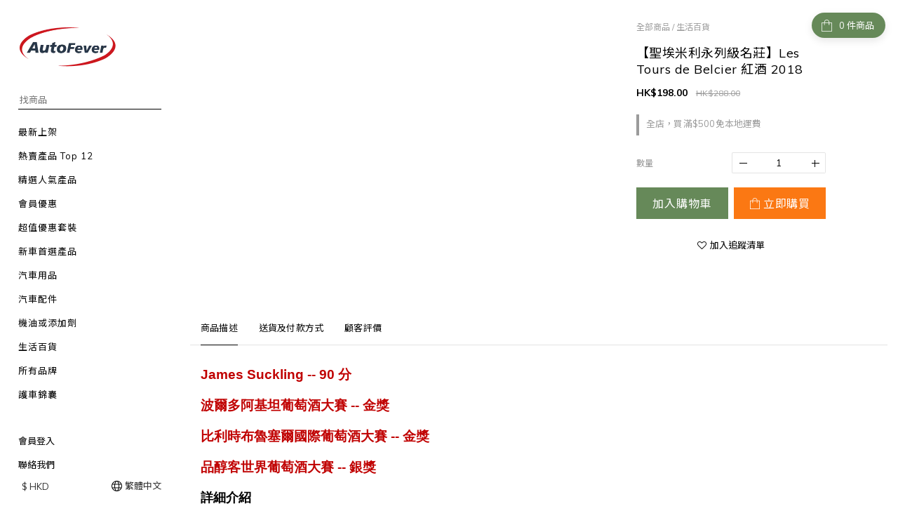

--- FILE ---
content_type: text/html; charset=utf-8
request_url: https://www.autofever.com.hk/products/les-tours-de-belcier
body_size: 82944
content:
<!DOCTYPE html>
<html lang="zh-hant"><head>  <!-- prefetch dns -->
<meta http-equiv="x-dns-prefetch-control" content="on">
<link rel="dns-prefetch" href="https://cdn.shoplineapp.com">
<link rel="preconnect" href="https://cdn.shoplineapp.com" crossorigin>
<link rel="dns-prefetch" href="https://shoplineimg.com">
<link rel="preconnect" href="https://shoplineimg.com">
<link rel="dns-prefetch" href="https://shoplineimg.com">
<link rel="preconnect" href="https://shoplineimg.com" title="image-service-origin">

  <link rel="preload" href="https://cdn.shoplineapp.com/s/javascripts/currencies.js" as="script">




      <link rel="preload" as="image" href="https://shoplineimg.com/5f4a5172585c3d0011a3ef3a/5f9b92260b2ba70032b4f2df/800x.webp?source_format=jpg" media="(max-height: 950px)">

<!-- Wrap what we need here -->


<!-- SEO -->
  
    <title ng-non-bindable>【聖埃米利永列級名莊】Les Tours de Belcier 紅酒 2018</title>

  <meta name="description" content="James Suckling -- 90 分波爾多阿基坦葡萄酒大賽 -- 金獎比利時布魯塞爾國際葡萄酒大賽 -- 金獎品醇客世界葡萄酒大賽 -- 銀獎詳細介紹【產       地】    法國 Saint Emilion Grand Cru 波爾多聖埃米利永AOC 法定產區【葡萄品種】  90% 梅洛 Merlot, 10% 品麗珠 Cabernet Franc【年       份】     2016 年【淨  含  量】   750ml【酒  精  度】">

    <meta name="keywords" content="波爾多, Bordeaux, 列級名莊">



<!-- Meta -->
  

    <meta property="og:title" content="【聖埃米利永列級名莊】Les Tours de Belcier 紅酒 2018">

  <meta property="og:type" content="product"/>

    <meta property="og:url" content="https://www.autofever.com.hk/products/les-tours-de-belcier">
    <link rel="canonical" href="https://www.autofever.com.hk/products/les-tours-de-belcier">

  <meta property="og:description" content="James Suckling -- 90 分波爾多阿基坦葡萄酒大賽 -- 金獎比利時布魯塞爾國際葡萄酒大賽 -- 金獎品醇客世界葡萄酒大賽 -- 銀獎詳細介紹【產       地】    法國 Saint Emilion Grand Cru 波爾多聖埃米利永AOC 法定產區【葡萄品種】  90% 梅洛 Merlot, 10% 品麗珠 Cabernet Franc【年       份】     2016 年【淨  含  量】   750ml【酒  精  度】">

    <meta property="og:image" content="https://img.shoplineapp.com/media/image_clips/5f9b92260b2ba70032b4f2df/original.jpg?1604031014">
    <meta name="thumbnail" content="https://img.shoplineapp.com/media/image_clips/5f9b92260b2ba70032b4f2df/original.jpg?1604031014">

    <meta property="fb:app_id" content="2390115271140462">



<!-- locale meta -->


  <meta name="viewport" content="width=device-width, initial-scale=1.0, viewport-fit=cover">
<meta name="mobile-web-app-capable" content="yes">
<meta name="format-detection" content="telephone=no" />
<meta name="google" value="notranslate">

<!-- Shop icon -->
  <link rel="shortcut icon" type="image/png" href="https://img.shoplineapp.com/media/image_clips/5f5f3a57fd2bfe0042631079/original.png?1600076375">




<!--- Site Ownership Data -->
    <meta name="google-site-verification" content="6Gw_lbdRMyOBGQI5t4XEtTf3v0m32exCBr51I_pgIco">
    <meta name="msvalidate.01" content="78FF6FF51C9E88E11771B097F358AF70">
    <meta name="facebook-domain-verification" content="efz2cb15fgfohtjfehhipjctqgrhcc">
    <meta name="google-site-verification" content="267508065">
<!--- Site Ownership Data End-->

<!-- Styles -->


        <link rel="stylesheet" media="all" href="https://cdn.shoplineapp.com/assets/common-898e3d282d673c037e3500beff4d8e9de2ee50e01c27252b33520348e0b17da0.css" onload="" />

        <link rel="stylesheet" media="all" href="https://cdn.shoplineapp.com/assets/theme_bianco-a57d8f9da08c7bc587b9696405db49cfd4be84cd2141d4a217ca4d16ffe3da9a.css" onload="" />


        <style>@font-face{font-family:'Lora';font-style:italic;font-weight:400;font-display:swap;src:url(https://cdn.shoplineapp.com/fonts/lora/lora-cyrillic-ext-italic-400.woff2) format("woff2");unicode-range:U+0460-052F,U+1C80-1C8A,U+20B4,U+2DE0-2DFF,U+A640-A69F,U+FE2E-FE2F}@font-face{font-family:'Lora';font-style:italic;font-weight:400;font-display:swap;src:url(https://cdn.shoplineapp.com/fonts/lora/lora-cyrillic-italic-400.woff2) format("woff2");unicode-range:U+0301,U+0400-045F,U+0490-0491,U+04B0-04B1,U+2116}@font-face{font-family:'Lora';font-style:italic;font-weight:400;font-display:swap;src:url(https://cdn.shoplineapp.com/fonts/lora/lora-math-italic-400.woff2) format("woff2");unicode-range:U+0302-0303,U+0305,U+0307-0308,U+0310,U+0312,U+0315,U+031A,U+0326-0327,U+032C,U+032F-0330,U+0332-0333,U+0338,U+033A,U+0346,U+034D,U+0391-03A1,U+03A3-03A9,U+03B1-03C9,U+03D1,U+03D5-03D6,U+03F0-03F1,U+03F4-03F5,U+2016-2017,U+2034-2038,U+203C,U+2040,U+2043,U+2047,U+2050,U+2057,U+205F,U+2070-2071,U+2074-208E,U+2090-209C,U+20D0-20DC,U+20E1,U+20E5-20EF,U+2100-2112,U+2114-2115,U+2117-2121,U+2123-214F,U+2190,U+2192,U+2194-21AE,U+21B0-21E5,U+21F1-21F2,U+21F4-2211,U+2213-2214,U+2216-22FF,U+2308-230B,U+2310,U+2319,U+231C-2321,U+2336-237A,U+237C,U+2395,U+239B-23B7,U+23D0,U+23DC-23E1,U+2474-2475,U+25AF,U+25B3,U+25B7,U+25BD,U+25C1,U+25CA,U+25CC,U+25FB,U+266D-266F,U+27C0-27FF,U+2900-2AFF,U+2B0E-2B11,U+2B30-2B4C,U+2BFE,U+3030,U+FF5B,U+FF5D,U+1D400-1D7FF,U+1EE00-1EEFF}@font-face{font-family:'Lora';font-style:italic;font-weight:400;font-display:swap;src:url(https://cdn.shoplineapp.com/fonts/lora/lora-symbols-italic-400.woff2) format("woff2");unicode-range:U+0001-000C,U+000E-001F,U+007F-009F,U+20DD-20E0,U+20E2-20E4,U+2150-218F,U+2190,U+2192,U+2194-2199,U+21AF,U+21E6-21F0,U+21F3,U+2218-2219,U+2299,U+22C4-22C6,U+2300-243F,U+2440-244A,U+2460-24FF,U+25A0-27BF,U+2800-28FF,U+2921-2922,U+2981,U+29BF,U+29EB,U+2B00-2BFF,U+4DC0-4DFF,U+FFF9-FFFB,U+10140-1018E,U+10190-1019C,U+101A0,U+101D0-101FD,U+102E0-102FB,U+10E60-10E7E,U+1D2C0-1D2D3,U+1D2E0-1D37F,U+1F000-1F0FF,U+1F100-1F1AD,U+1F1E6-1F1FF,U+1F30D-1F30F,U+1F315,U+1F31C,U+1F31E,U+1F320-1F32C,U+1F336,U+1F378,U+1F37D,U+1F382,U+1F393-1F39F,U+1F3A7-1F3A8,U+1F3AC-1F3AF,U+1F3C2,U+1F3C4-1F3C6,U+1F3CA-1F3CE,U+1F3D4-1F3E0,U+1F3ED,U+1F3F1-1F3F3,U+1F3F5-1F3F7,U+1F408,U+1F415,U+1F41F,U+1F426,U+1F43F,U+1F441-1F442,U+1F444,U+1F446-1F449,U+1F44C-1F44E,U+1F453,U+1F46A,U+1F47D,U+1F4A3,U+1F4B0,U+1F4B3,U+1F4B9,U+1F4BB,U+1F4BF,U+1F4C8-1F4CB,U+1F4D6,U+1F4DA,U+1F4DF,U+1F4E3-1F4E6,U+1F4EA-1F4ED,U+1F4F7,U+1F4F9-1F4FB,U+1F4FD-1F4FE,U+1F503,U+1F507-1F50B,U+1F50D,U+1F512-1F513,U+1F53E-1F54A,U+1F54F-1F5FA,U+1F610,U+1F650-1F67F,U+1F687,U+1F68D,U+1F691,U+1F694,U+1F698,U+1F6AD,U+1F6B2,U+1F6B9-1F6BA,U+1F6BC,U+1F6C6-1F6CF,U+1F6D3-1F6D7,U+1F6E0-1F6EA,U+1F6F0-1F6F3,U+1F6F7-1F6FC,U+1F700-1F7FF,U+1F800-1F80B,U+1F810-1F847,U+1F850-1F859,U+1F860-1F887,U+1F890-1F8AD,U+1F8B0-1F8BB,U+1F8C0-1F8C1,U+1F900-1F90B,U+1F93B,U+1F946,U+1F984,U+1F996,U+1F9E9,U+1FA00-1FA6F,U+1FA70-1FA7C,U+1FA80-1FA89,U+1FA8F-1FAC6,U+1FACE-1FADC,U+1FADF-1FAE9,U+1FAF0-1FAF8,U+1FB00-1FBFF}@font-face{font-family:'Lora';font-style:italic;font-weight:400;font-display:swap;src:url(https://cdn.shoplineapp.com/fonts/lora/lora-vietnamese-italic-400.woff2) format("woff2");unicode-range:U+0102-0103,U+0110-0111,U+0128-0129,U+0168-0169,U+01A0-01A1,U+01AF-01B0,U+0300-0301,U+0303-0304,U+0308-0309,U+0323,U+0329,U+1EA0-1EF9,U+20AB}@font-face{font-family:'Lora';font-style:italic;font-weight:400;font-display:swap;src:url(https://cdn.shoplineapp.com/fonts/lora/lora-latin-ext-italic-400.woff2) format("woff2");unicode-range:U+0100-02BA,U+02BD-02C5,U+02C7-02CC,U+02CE-02D7,U+02DD-02FF,U+0304,U+0308,U+0329,U+1D00-1DBF,U+1E00-1E9F,U+1EF2-1EFF,U+2020,U+20A0-20AB,U+20AD-20C0,U+2113,U+2C60-2C7F,U+A720-A7FF}@font-face{font-family:'Lora';font-style:italic;font-weight:400;font-display:swap;src:url(https://cdn.shoplineapp.com/fonts/lora/lora-latin-italic-400.woff2) format("woff2");unicode-range:U+0000-00FF,U+0131,U+0152-0153,U+02BB-02BC,U+02C6,U+02DA,U+02DC,U+0304,U+0308,U+0329,U+2000-206F,U+20AC,U+2122,U+2191,U+2193,U+2212,U+2215,U+FEFF,U+FFFD}@font-face{font-family:'Lora';font-style:italic;font-weight:700;font-display:swap;src:url(https://cdn.shoplineapp.com/fonts/lora/lora-cyrillic-ext-italic-700.woff2) format("woff2");unicode-range:U+0460-052F,U+1C80-1C8A,U+20B4,U+2DE0-2DFF,U+A640-A69F,U+FE2E-FE2F}@font-face{font-family:'Lora';font-style:italic;font-weight:700;font-display:swap;src:url(https://cdn.shoplineapp.com/fonts/lora/lora-cyrillic-italic-700.woff2) format("woff2");unicode-range:U+0301,U+0400-045F,U+0490-0491,U+04B0-04B1,U+2116}@font-face{font-family:'Lora';font-style:italic;font-weight:700;font-display:swap;src:url(https://cdn.shoplineapp.com/fonts/lora/lora-math-italic-700.woff2) format("woff2");unicode-range:U+0302-0303,U+0305,U+0307-0308,U+0310,U+0312,U+0315,U+031A,U+0326-0327,U+032C,U+032F-0330,U+0332-0333,U+0338,U+033A,U+0346,U+034D,U+0391-03A1,U+03A3-03A9,U+03B1-03C9,U+03D1,U+03D5-03D6,U+03F0-03F1,U+03F4-03F5,U+2016-2017,U+2034-2038,U+203C,U+2040,U+2043,U+2047,U+2050,U+2057,U+205F,U+2070-2071,U+2074-208E,U+2090-209C,U+20D0-20DC,U+20E1,U+20E5-20EF,U+2100-2112,U+2114-2115,U+2117-2121,U+2123-214F,U+2190,U+2192,U+2194-21AE,U+21B0-21E5,U+21F1-21F2,U+21F4-2211,U+2213-2214,U+2216-22FF,U+2308-230B,U+2310,U+2319,U+231C-2321,U+2336-237A,U+237C,U+2395,U+239B-23B7,U+23D0,U+23DC-23E1,U+2474-2475,U+25AF,U+25B3,U+25B7,U+25BD,U+25C1,U+25CA,U+25CC,U+25FB,U+266D-266F,U+27C0-27FF,U+2900-2AFF,U+2B0E-2B11,U+2B30-2B4C,U+2BFE,U+3030,U+FF5B,U+FF5D,U+1D400-1D7FF,U+1EE00-1EEFF}@font-face{font-family:'Lora';font-style:italic;font-weight:700;font-display:swap;src:url(https://cdn.shoplineapp.com/fonts/lora/lora-symbols-italic-700.woff2) format("woff2");unicode-range:U+0001-000C,U+000E-001F,U+007F-009F,U+20DD-20E0,U+20E2-20E4,U+2150-218F,U+2190,U+2192,U+2194-2199,U+21AF,U+21E6-21F0,U+21F3,U+2218-2219,U+2299,U+22C4-22C6,U+2300-243F,U+2440-244A,U+2460-24FF,U+25A0-27BF,U+2800-28FF,U+2921-2922,U+2981,U+29BF,U+29EB,U+2B00-2BFF,U+4DC0-4DFF,U+FFF9-FFFB,U+10140-1018E,U+10190-1019C,U+101A0,U+101D0-101FD,U+102E0-102FB,U+10E60-10E7E,U+1D2C0-1D2D3,U+1D2E0-1D37F,U+1F000-1F0FF,U+1F100-1F1AD,U+1F1E6-1F1FF,U+1F30D-1F30F,U+1F315,U+1F31C,U+1F31E,U+1F320-1F32C,U+1F336,U+1F378,U+1F37D,U+1F382,U+1F393-1F39F,U+1F3A7-1F3A8,U+1F3AC-1F3AF,U+1F3C2,U+1F3C4-1F3C6,U+1F3CA-1F3CE,U+1F3D4-1F3E0,U+1F3ED,U+1F3F1-1F3F3,U+1F3F5-1F3F7,U+1F408,U+1F415,U+1F41F,U+1F426,U+1F43F,U+1F441-1F442,U+1F444,U+1F446-1F449,U+1F44C-1F44E,U+1F453,U+1F46A,U+1F47D,U+1F4A3,U+1F4B0,U+1F4B3,U+1F4B9,U+1F4BB,U+1F4BF,U+1F4C8-1F4CB,U+1F4D6,U+1F4DA,U+1F4DF,U+1F4E3-1F4E6,U+1F4EA-1F4ED,U+1F4F7,U+1F4F9-1F4FB,U+1F4FD-1F4FE,U+1F503,U+1F507-1F50B,U+1F50D,U+1F512-1F513,U+1F53E-1F54A,U+1F54F-1F5FA,U+1F610,U+1F650-1F67F,U+1F687,U+1F68D,U+1F691,U+1F694,U+1F698,U+1F6AD,U+1F6B2,U+1F6B9-1F6BA,U+1F6BC,U+1F6C6-1F6CF,U+1F6D3-1F6D7,U+1F6E0-1F6EA,U+1F6F0-1F6F3,U+1F6F7-1F6FC,U+1F700-1F7FF,U+1F800-1F80B,U+1F810-1F847,U+1F850-1F859,U+1F860-1F887,U+1F890-1F8AD,U+1F8B0-1F8BB,U+1F8C0-1F8C1,U+1F900-1F90B,U+1F93B,U+1F946,U+1F984,U+1F996,U+1F9E9,U+1FA00-1FA6F,U+1FA70-1FA7C,U+1FA80-1FA89,U+1FA8F-1FAC6,U+1FACE-1FADC,U+1FADF-1FAE9,U+1FAF0-1FAF8,U+1FB00-1FBFF}@font-face{font-family:'Lora';font-style:italic;font-weight:700;font-display:swap;src:url(https://cdn.shoplineapp.com/fonts/lora/lora-vietnamese-italic-700.woff2) format("woff2");unicode-range:U+0102-0103,U+0110-0111,U+0128-0129,U+0168-0169,U+01A0-01A1,U+01AF-01B0,U+0300-0301,U+0303-0304,U+0308-0309,U+0323,U+0329,U+1EA0-1EF9,U+20AB}@font-face{font-family:'Lora';font-style:italic;font-weight:700;font-display:swap;src:url(https://cdn.shoplineapp.com/fonts/lora/lora-latin-ext-italic-700.woff2) format("woff2");unicode-range:U+0100-02BA,U+02BD-02C5,U+02C7-02CC,U+02CE-02D7,U+02DD-02FF,U+0304,U+0308,U+0329,U+1D00-1DBF,U+1E00-1E9F,U+1EF2-1EFF,U+2020,U+20A0-20AB,U+20AD-20C0,U+2113,U+2C60-2C7F,U+A720-A7FF}@font-face{font-family:'Lora';font-style:italic;font-weight:700;font-display:swap;src:url(https://cdn.shoplineapp.com/fonts/lora/lora-latin-italic-700.woff2) format("woff2");unicode-range:U+0000-00FF,U+0131,U+0152-0153,U+02BB-02BC,U+02C6,U+02DA,U+02DC,U+0304,U+0308,U+0329,U+2000-206F,U+20AC,U+2122,U+2191,U+2193,U+2212,U+2215,U+FEFF,U+FFFD}@font-face{font-family:'Lora';font-style:normal;font-weight:400;font-display:swap;src:url(https://cdn.shoplineapp.com/fonts/lora/lora-cyrillic-ext-normal-400.woff2) format("woff2");unicode-range:U+0460-052F,U+1C80-1C8A,U+20B4,U+2DE0-2DFF,U+A640-A69F,U+FE2E-FE2F}@font-face{font-family:'Lora';font-style:normal;font-weight:400;font-display:swap;src:url(https://cdn.shoplineapp.com/fonts/lora/lora-cyrillic-normal-400.woff2) format("woff2");unicode-range:U+0301,U+0400-045F,U+0490-0491,U+04B0-04B1,U+2116}@font-face{font-family:'Lora';font-style:normal;font-weight:400;font-display:swap;src:url(https://cdn.shoplineapp.com/fonts/lora/lora-math-normal-400.woff2) format("woff2");unicode-range:U+0302-0303,U+0305,U+0307-0308,U+0310,U+0312,U+0315,U+031A,U+0326-0327,U+032C,U+032F-0330,U+0332-0333,U+0338,U+033A,U+0346,U+034D,U+0391-03A1,U+03A3-03A9,U+03B1-03C9,U+03D1,U+03D5-03D6,U+03F0-03F1,U+03F4-03F5,U+2016-2017,U+2034-2038,U+203C,U+2040,U+2043,U+2047,U+2050,U+2057,U+205F,U+2070-2071,U+2074-208E,U+2090-209C,U+20D0-20DC,U+20E1,U+20E5-20EF,U+2100-2112,U+2114-2115,U+2117-2121,U+2123-214F,U+2190,U+2192,U+2194-21AE,U+21B0-21E5,U+21F1-21F2,U+21F4-2211,U+2213-2214,U+2216-22FF,U+2308-230B,U+2310,U+2319,U+231C-2321,U+2336-237A,U+237C,U+2395,U+239B-23B7,U+23D0,U+23DC-23E1,U+2474-2475,U+25AF,U+25B3,U+25B7,U+25BD,U+25C1,U+25CA,U+25CC,U+25FB,U+266D-266F,U+27C0-27FF,U+2900-2AFF,U+2B0E-2B11,U+2B30-2B4C,U+2BFE,U+3030,U+FF5B,U+FF5D,U+1D400-1D7FF,U+1EE00-1EEFF}@font-face{font-family:'Lora';font-style:normal;font-weight:400;font-display:swap;src:url(https://cdn.shoplineapp.com/fonts/lora/lora-symbols-normal-400.woff2) format("woff2");unicode-range:U+0001-000C,U+000E-001F,U+007F-009F,U+20DD-20E0,U+20E2-20E4,U+2150-218F,U+2190,U+2192,U+2194-2199,U+21AF,U+21E6-21F0,U+21F3,U+2218-2219,U+2299,U+22C4-22C6,U+2300-243F,U+2440-244A,U+2460-24FF,U+25A0-27BF,U+2800-28FF,U+2921-2922,U+2981,U+29BF,U+29EB,U+2B00-2BFF,U+4DC0-4DFF,U+FFF9-FFFB,U+10140-1018E,U+10190-1019C,U+101A0,U+101D0-101FD,U+102E0-102FB,U+10E60-10E7E,U+1D2C0-1D2D3,U+1D2E0-1D37F,U+1F000-1F0FF,U+1F100-1F1AD,U+1F1E6-1F1FF,U+1F30D-1F30F,U+1F315,U+1F31C,U+1F31E,U+1F320-1F32C,U+1F336,U+1F378,U+1F37D,U+1F382,U+1F393-1F39F,U+1F3A7-1F3A8,U+1F3AC-1F3AF,U+1F3C2,U+1F3C4-1F3C6,U+1F3CA-1F3CE,U+1F3D4-1F3E0,U+1F3ED,U+1F3F1-1F3F3,U+1F3F5-1F3F7,U+1F408,U+1F415,U+1F41F,U+1F426,U+1F43F,U+1F441-1F442,U+1F444,U+1F446-1F449,U+1F44C-1F44E,U+1F453,U+1F46A,U+1F47D,U+1F4A3,U+1F4B0,U+1F4B3,U+1F4B9,U+1F4BB,U+1F4BF,U+1F4C8-1F4CB,U+1F4D6,U+1F4DA,U+1F4DF,U+1F4E3-1F4E6,U+1F4EA-1F4ED,U+1F4F7,U+1F4F9-1F4FB,U+1F4FD-1F4FE,U+1F503,U+1F507-1F50B,U+1F50D,U+1F512-1F513,U+1F53E-1F54A,U+1F54F-1F5FA,U+1F610,U+1F650-1F67F,U+1F687,U+1F68D,U+1F691,U+1F694,U+1F698,U+1F6AD,U+1F6B2,U+1F6B9-1F6BA,U+1F6BC,U+1F6C6-1F6CF,U+1F6D3-1F6D7,U+1F6E0-1F6EA,U+1F6F0-1F6F3,U+1F6F7-1F6FC,U+1F700-1F7FF,U+1F800-1F80B,U+1F810-1F847,U+1F850-1F859,U+1F860-1F887,U+1F890-1F8AD,U+1F8B0-1F8BB,U+1F8C0-1F8C1,U+1F900-1F90B,U+1F93B,U+1F946,U+1F984,U+1F996,U+1F9E9,U+1FA00-1FA6F,U+1FA70-1FA7C,U+1FA80-1FA89,U+1FA8F-1FAC6,U+1FACE-1FADC,U+1FADF-1FAE9,U+1FAF0-1FAF8,U+1FB00-1FBFF}@font-face{font-family:'Lora';font-style:normal;font-weight:400;font-display:swap;src:url(https://cdn.shoplineapp.com/fonts/lora/lora-vietnamese-normal-400.woff2) format("woff2");unicode-range:U+0102-0103,U+0110-0111,U+0128-0129,U+0168-0169,U+01A0-01A1,U+01AF-01B0,U+0300-0301,U+0303-0304,U+0308-0309,U+0323,U+0329,U+1EA0-1EF9,U+20AB}@font-face{font-family:'Lora';font-style:normal;font-weight:400;font-display:swap;src:url(https://cdn.shoplineapp.com/fonts/lora/lora-latin-ext-normal-400.woff2) format("woff2");unicode-range:U+0100-02BA,U+02BD-02C5,U+02C7-02CC,U+02CE-02D7,U+02DD-02FF,U+0304,U+0308,U+0329,U+1D00-1DBF,U+1E00-1E9F,U+1EF2-1EFF,U+2020,U+20A0-20AB,U+20AD-20C0,U+2113,U+2C60-2C7F,U+A720-A7FF}@font-face{font-family:'Lora';font-style:normal;font-weight:400;font-display:swap;src:url(https://cdn.shoplineapp.com/fonts/lora/lora-latin-normal-400.woff2) format("woff2");unicode-range:U+0000-00FF,U+0131,U+0152-0153,U+02BB-02BC,U+02C6,U+02DA,U+02DC,U+0304,U+0308,U+0329,U+2000-206F,U+20AC,U+2122,U+2191,U+2193,U+2212,U+2215,U+FEFF,U+FFFD}@font-face{font-family:'Lora';font-style:normal;font-weight:700;font-display:swap;src:url(https://cdn.shoplineapp.com/fonts/lora/lora-cyrillic-ext-normal-700.woff2) format("woff2");unicode-range:U+0460-052F,U+1C80-1C8A,U+20B4,U+2DE0-2DFF,U+A640-A69F,U+FE2E-FE2F}@font-face{font-family:'Lora';font-style:normal;font-weight:700;font-display:swap;src:url(https://cdn.shoplineapp.com/fonts/lora/lora-cyrillic-normal-700.woff2) format("woff2");unicode-range:U+0301,U+0400-045F,U+0490-0491,U+04B0-04B1,U+2116}@font-face{font-family:'Lora';font-style:normal;font-weight:700;font-display:swap;src:url(https://cdn.shoplineapp.com/fonts/lora/lora-math-normal-700.woff2) format("woff2");unicode-range:U+0302-0303,U+0305,U+0307-0308,U+0310,U+0312,U+0315,U+031A,U+0326-0327,U+032C,U+032F-0330,U+0332-0333,U+0338,U+033A,U+0346,U+034D,U+0391-03A1,U+03A3-03A9,U+03B1-03C9,U+03D1,U+03D5-03D6,U+03F0-03F1,U+03F4-03F5,U+2016-2017,U+2034-2038,U+203C,U+2040,U+2043,U+2047,U+2050,U+2057,U+205F,U+2070-2071,U+2074-208E,U+2090-209C,U+20D0-20DC,U+20E1,U+20E5-20EF,U+2100-2112,U+2114-2115,U+2117-2121,U+2123-214F,U+2190,U+2192,U+2194-21AE,U+21B0-21E5,U+21F1-21F2,U+21F4-2211,U+2213-2214,U+2216-22FF,U+2308-230B,U+2310,U+2319,U+231C-2321,U+2336-237A,U+237C,U+2395,U+239B-23B7,U+23D0,U+23DC-23E1,U+2474-2475,U+25AF,U+25B3,U+25B7,U+25BD,U+25C1,U+25CA,U+25CC,U+25FB,U+266D-266F,U+27C0-27FF,U+2900-2AFF,U+2B0E-2B11,U+2B30-2B4C,U+2BFE,U+3030,U+FF5B,U+FF5D,U+1D400-1D7FF,U+1EE00-1EEFF}@font-face{font-family:'Lora';font-style:normal;font-weight:700;font-display:swap;src:url(https://cdn.shoplineapp.com/fonts/lora/lora-symbols-normal-700.woff2) format("woff2");unicode-range:U+0001-000C,U+000E-001F,U+007F-009F,U+20DD-20E0,U+20E2-20E4,U+2150-218F,U+2190,U+2192,U+2194-2199,U+21AF,U+21E6-21F0,U+21F3,U+2218-2219,U+2299,U+22C4-22C6,U+2300-243F,U+2440-244A,U+2460-24FF,U+25A0-27BF,U+2800-28FF,U+2921-2922,U+2981,U+29BF,U+29EB,U+2B00-2BFF,U+4DC0-4DFF,U+FFF9-FFFB,U+10140-1018E,U+10190-1019C,U+101A0,U+101D0-101FD,U+102E0-102FB,U+10E60-10E7E,U+1D2C0-1D2D3,U+1D2E0-1D37F,U+1F000-1F0FF,U+1F100-1F1AD,U+1F1E6-1F1FF,U+1F30D-1F30F,U+1F315,U+1F31C,U+1F31E,U+1F320-1F32C,U+1F336,U+1F378,U+1F37D,U+1F382,U+1F393-1F39F,U+1F3A7-1F3A8,U+1F3AC-1F3AF,U+1F3C2,U+1F3C4-1F3C6,U+1F3CA-1F3CE,U+1F3D4-1F3E0,U+1F3ED,U+1F3F1-1F3F3,U+1F3F5-1F3F7,U+1F408,U+1F415,U+1F41F,U+1F426,U+1F43F,U+1F441-1F442,U+1F444,U+1F446-1F449,U+1F44C-1F44E,U+1F453,U+1F46A,U+1F47D,U+1F4A3,U+1F4B0,U+1F4B3,U+1F4B9,U+1F4BB,U+1F4BF,U+1F4C8-1F4CB,U+1F4D6,U+1F4DA,U+1F4DF,U+1F4E3-1F4E6,U+1F4EA-1F4ED,U+1F4F7,U+1F4F9-1F4FB,U+1F4FD-1F4FE,U+1F503,U+1F507-1F50B,U+1F50D,U+1F512-1F513,U+1F53E-1F54A,U+1F54F-1F5FA,U+1F610,U+1F650-1F67F,U+1F687,U+1F68D,U+1F691,U+1F694,U+1F698,U+1F6AD,U+1F6B2,U+1F6B9-1F6BA,U+1F6BC,U+1F6C6-1F6CF,U+1F6D3-1F6D7,U+1F6E0-1F6EA,U+1F6F0-1F6F3,U+1F6F7-1F6FC,U+1F700-1F7FF,U+1F800-1F80B,U+1F810-1F847,U+1F850-1F859,U+1F860-1F887,U+1F890-1F8AD,U+1F8B0-1F8BB,U+1F8C0-1F8C1,U+1F900-1F90B,U+1F93B,U+1F946,U+1F984,U+1F996,U+1F9E9,U+1FA00-1FA6F,U+1FA70-1FA7C,U+1FA80-1FA89,U+1FA8F-1FAC6,U+1FACE-1FADC,U+1FADF-1FAE9,U+1FAF0-1FAF8,U+1FB00-1FBFF}@font-face{font-family:'Lora';font-style:normal;font-weight:700;font-display:swap;src:url(https://cdn.shoplineapp.com/fonts/lora/lora-vietnamese-normal-700.woff2) format("woff2");unicode-range:U+0102-0103,U+0110-0111,U+0128-0129,U+0168-0169,U+01A0-01A1,U+01AF-01B0,U+0300-0301,U+0303-0304,U+0308-0309,U+0323,U+0329,U+1EA0-1EF9,U+20AB}@font-face{font-family:'Lora';font-style:normal;font-weight:700;font-display:swap;src:url(https://cdn.shoplineapp.com/fonts/lora/lora-latin-ext-normal-700.woff2) format("woff2");unicode-range:U+0100-02BA,U+02BD-02C5,U+02C7-02CC,U+02CE-02D7,U+02DD-02FF,U+0304,U+0308,U+0329,U+1D00-1DBF,U+1E00-1E9F,U+1EF2-1EFF,U+2020,U+20A0-20AB,U+20AD-20C0,U+2113,U+2C60-2C7F,U+A720-A7FF}@font-face{font-family:'Lora';font-style:normal;font-weight:700;font-display:swap;src:url(https://cdn.shoplineapp.com/fonts/lora/lora-latin-normal-700.woff2) format("woff2");unicode-range:U+0000-00FF,U+0131,U+0152-0153,U+02BB-02BC,U+02C6,U+02DA,U+02DC,U+0304,U+0308,U+0329,U+2000-206F,U+20AC,U+2122,U+2191,U+2193,U+2212,U+2215,U+FEFF,U+FFFD}
</style><style>@font-face{font-family:'Muli';font-style:italic;font-weight:200;font-display:swap;src:url(https://cdn.shoplineapp.com/fonts/muli/muli-vietnamese-italic-200.woff2) format("woff2");unicode-range:U+0102-0103,U+0110-0111,U+0128-0129,U+0168-0169,U+01A0-01A1,U+01AF-01B0,U+0300-0301,U+0303-0304,U+0308-0309,U+0323,U+0329,U+1EA0-1EF9,U+20AB}@font-face{font-family:'Muli';font-style:italic;font-weight:200;font-display:swap;src:url(https://cdn.shoplineapp.com/fonts/muli/muli-latin-ext-italic-200.woff2) format("woff2");unicode-range:U+0100-02BA,U+02BD-02C5,U+02C7-02CC,U+02CE-02D7,U+02DD-02FF,U+0304,U+0308,U+0329,U+1D00-1DBF,U+1E00-1E9F,U+1EF2-1EFF,U+2020,U+20A0-20AB,U+20AD-20C0,U+2113,U+2C60-2C7F,U+A720-A7FF}@font-face{font-family:'Muli';font-style:italic;font-weight:200;font-display:swap;src:url(https://cdn.shoplineapp.com/fonts/muli/muli-latin-italic-200.woff2) format("woff2");unicode-range:U+0000-00FF,U+0131,U+0152-0153,U+02BB-02BC,U+02C6,U+02DA,U+02DC,U+0304,U+0308,U+0329,U+2000-206F,U+20AC,U+2122,U+2191,U+2193,U+2212,U+2215,U+FEFF,U+FFFD}@font-face{font-family:'Muli';font-style:italic;font-weight:300;font-display:swap;src:url(https://cdn.shoplineapp.com/fonts/muli/muli-vietnamese-italic-300.woff2) format("woff2");unicode-range:U+0102-0103,U+0110-0111,U+0128-0129,U+0168-0169,U+01A0-01A1,U+01AF-01B0,U+0300-0301,U+0303-0304,U+0308-0309,U+0323,U+0329,U+1EA0-1EF9,U+20AB}@font-face{font-family:'Muli';font-style:italic;font-weight:300;font-display:swap;src:url(https://cdn.shoplineapp.com/fonts/muli/muli-latin-ext-italic-300.woff2) format("woff2");unicode-range:U+0100-02BA,U+02BD-02C5,U+02C7-02CC,U+02CE-02D7,U+02DD-02FF,U+0304,U+0308,U+0329,U+1D00-1DBF,U+1E00-1E9F,U+1EF2-1EFF,U+2020,U+20A0-20AB,U+20AD-20C0,U+2113,U+2C60-2C7F,U+A720-A7FF}@font-face{font-family:'Muli';font-style:italic;font-weight:300;font-display:swap;src:url(https://cdn.shoplineapp.com/fonts/muli/muli-latin-italic-300.woff2) format("woff2");unicode-range:U+0000-00FF,U+0131,U+0152-0153,U+02BB-02BC,U+02C6,U+02DA,U+02DC,U+0304,U+0308,U+0329,U+2000-206F,U+20AC,U+2122,U+2191,U+2193,U+2212,U+2215,U+FEFF,U+FFFD}@font-face{font-family:'Muli';font-style:italic;font-weight:400;font-display:swap;src:url(https://cdn.shoplineapp.com/fonts/muli/muli-vietnamese-italic-400.woff2) format("woff2");unicode-range:U+0102-0103,U+0110-0111,U+0128-0129,U+0168-0169,U+01A0-01A1,U+01AF-01B0,U+0300-0301,U+0303-0304,U+0308-0309,U+0323,U+0329,U+1EA0-1EF9,U+20AB}@font-face{font-family:'Muli';font-style:italic;font-weight:400;font-display:swap;src:url(https://cdn.shoplineapp.com/fonts/muli/muli-latin-ext-italic-400.woff2) format("woff2");unicode-range:U+0100-02BA,U+02BD-02C5,U+02C7-02CC,U+02CE-02D7,U+02DD-02FF,U+0304,U+0308,U+0329,U+1D00-1DBF,U+1E00-1E9F,U+1EF2-1EFF,U+2020,U+20A0-20AB,U+20AD-20C0,U+2113,U+2C60-2C7F,U+A720-A7FF}@font-face{font-family:'Muli';font-style:italic;font-weight:400;font-display:swap;src:url(https://cdn.shoplineapp.com/fonts/muli/muli-latin-italic-400.woff2) format("woff2");unicode-range:U+0000-00FF,U+0131,U+0152-0153,U+02BB-02BC,U+02C6,U+02DA,U+02DC,U+0304,U+0308,U+0329,U+2000-206F,U+20AC,U+2122,U+2191,U+2193,U+2212,U+2215,U+FEFF,U+FFFD}@font-face{font-family:'Muli';font-style:italic;font-weight:500;font-display:swap;src:url(https://cdn.shoplineapp.com/fonts/muli/muli-vietnamese-italic-500.woff2) format("woff2");unicode-range:U+0102-0103,U+0110-0111,U+0128-0129,U+0168-0169,U+01A0-01A1,U+01AF-01B0,U+0300-0301,U+0303-0304,U+0308-0309,U+0323,U+0329,U+1EA0-1EF9,U+20AB}@font-face{font-family:'Muli';font-style:italic;font-weight:500;font-display:swap;src:url(https://cdn.shoplineapp.com/fonts/muli/muli-latin-ext-italic-500.woff2) format("woff2");unicode-range:U+0100-02BA,U+02BD-02C5,U+02C7-02CC,U+02CE-02D7,U+02DD-02FF,U+0304,U+0308,U+0329,U+1D00-1DBF,U+1E00-1E9F,U+1EF2-1EFF,U+2020,U+20A0-20AB,U+20AD-20C0,U+2113,U+2C60-2C7F,U+A720-A7FF}@font-face{font-family:'Muli';font-style:italic;font-weight:500;font-display:swap;src:url(https://cdn.shoplineapp.com/fonts/muli/muli-latin-italic-500.woff2) format("woff2");unicode-range:U+0000-00FF,U+0131,U+0152-0153,U+02BB-02BC,U+02C6,U+02DA,U+02DC,U+0304,U+0308,U+0329,U+2000-206F,U+20AC,U+2122,U+2191,U+2193,U+2212,U+2215,U+FEFF,U+FFFD}@font-face{font-family:'Muli';font-style:italic;font-weight:600;font-display:swap;src:url(https://cdn.shoplineapp.com/fonts/muli/muli-vietnamese-italic-600.woff2) format("woff2");unicode-range:U+0102-0103,U+0110-0111,U+0128-0129,U+0168-0169,U+01A0-01A1,U+01AF-01B0,U+0300-0301,U+0303-0304,U+0308-0309,U+0323,U+0329,U+1EA0-1EF9,U+20AB}@font-face{font-family:'Muli';font-style:italic;font-weight:600;font-display:swap;src:url(https://cdn.shoplineapp.com/fonts/muli/muli-latin-ext-italic-600.woff2) format("woff2");unicode-range:U+0100-02BA,U+02BD-02C5,U+02C7-02CC,U+02CE-02D7,U+02DD-02FF,U+0304,U+0308,U+0329,U+1D00-1DBF,U+1E00-1E9F,U+1EF2-1EFF,U+2020,U+20A0-20AB,U+20AD-20C0,U+2113,U+2C60-2C7F,U+A720-A7FF}@font-face{font-family:'Muli';font-style:italic;font-weight:600;font-display:swap;src:url(https://cdn.shoplineapp.com/fonts/muli/muli-latin-italic-600.woff2) format("woff2");unicode-range:U+0000-00FF,U+0131,U+0152-0153,U+02BB-02BC,U+02C6,U+02DA,U+02DC,U+0304,U+0308,U+0329,U+2000-206F,U+20AC,U+2122,U+2191,U+2193,U+2212,U+2215,U+FEFF,U+FFFD}@font-face{font-family:'Muli';font-style:italic;font-weight:700;font-display:swap;src:url(https://cdn.shoplineapp.com/fonts/muli/muli-vietnamese-italic-700.woff2) format("woff2");unicode-range:U+0102-0103,U+0110-0111,U+0128-0129,U+0168-0169,U+01A0-01A1,U+01AF-01B0,U+0300-0301,U+0303-0304,U+0308-0309,U+0323,U+0329,U+1EA0-1EF9,U+20AB}@font-face{font-family:'Muli';font-style:italic;font-weight:700;font-display:swap;src:url(https://cdn.shoplineapp.com/fonts/muli/muli-latin-ext-italic-700.woff2) format("woff2");unicode-range:U+0100-02BA,U+02BD-02C5,U+02C7-02CC,U+02CE-02D7,U+02DD-02FF,U+0304,U+0308,U+0329,U+1D00-1DBF,U+1E00-1E9F,U+1EF2-1EFF,U+2020,U+20A0-20AB,U+20AD-20C0,U+2113,U+2C60-2C7F,U+A720-A7FF}@font-face{font-family:'Muli';font-style:italic;font-weight:700;font-display:swap;src:url(https://cdn.shoplineapp.com/fonts/muli/muli-latin-italic-700.woff2) format("woff2");unicode-range:U+0000-00FF,U+0131,U+0152-0153,U+02BB-02BC,U+02C6,U+02DA,U+02DC,U+0304,U+0308,U+0329,U+2000-206F,U+20AC,U+2122,U+2191,U+2193,U+2212,U+2215,U+FEFF,U+FFFD}@font-face{font-family:'Muli';font-style:italic;font-weight:800;font-display:swap;src:url(https://cdn.shoplineapp.com/fonts/muli/muli-vietnamese-italic-800.woff2) format("woff2");unicode-range:U+0102-0103,U+0110-0111,U+0128-0129,U+0168-0169,U+01A0-01A1,U+01AF-01B0,U+0300-0301,U+0303-0304,U+0308-0309,U+0323,U+0329,U+1EA0-1EF9,U+20AB}@font-face{font-family:'Muli';font-style:italic;font-weight:800;font-display:swap;src:url(https://cdn.shoplineapp.com/fonts/muli/muli-latin-ext-italic-800.woff2) format("woff2");unicode-range:U+0100-02BA,U+02BD-02C5,U+02C7-02CC,U+02CE-02D7,U+02DD-02FF,U+0304,U+0308,U+0329,U+1D00-1DBF,U+1E00-1E9F,U+1EF2-1EFF,U+2020,U+20A0-20AB,U+20AD-20C0,U+2113,U+2C60-2C7F,U+A720-A7FF}@font-face{font-family:'Muli';font-style:italic;font-weight:800;font-display:swap;src:url(https://cdn.shoplineapp.com/fonts/muli/muli-latin-italic-800.woff2) format("woff2");unicode-range:U+0000-00FF,U+0131,U+0152-0153,U+02BB-02BC,U+02C6,U+02DA,U+02DC,U+0304,U+0308,U+0329,U+2000-206F,U+20AC,U+2122,U+2191,U+2193,U+2212,U+2215,U+FEFF,U+FFFD}@font-face{font-family:'Muli';font-style:italic;font-weight:900;font-display:swap;src:url(https://cdn.shoplineapp.com/fonts/muli/muli-vietnamese-italic-900.woff2) format("woff2");unicode-range:U+0102-0103,U+0110-0111,U+0128-0129,U+0168-0169,U+01A0-01A1,U+01AF-01B0,U+0300-0301,U+0303-0304,U+0308-0309,U+0323,U+0329,U+1EA0-1EF9,U+20AB}@font-face{font-family:'Muli';font-style:italic;font-weight:900;font-display:swap;src:url(https://cdn.shoplineapp.com/fonts/muli/muli-latin-ext-italic-900.woff2) format("woff2");unicode-range:U+0100-02BA,U+02BD-02C5,U+02C7-02CC,U+02CE-02D7,U+02DD-02FF,U+0304,U+0308,U+0329,U+1D00-1DBF,U+1E00-1E9F,U+1EF2-1EFF,U+2020,U+20A0-20AB,U+20AD-20C0,U+2113,U+2C60-2C7F,U+A720-A7FF}@font-face{font-family:'Muli';font-style:italic;font-weight:900;font-display:swap;src:url(https://cdn.shoplineapp.com/fonts/muli/muli-latin-italic-900.woff2) format("woff2");unicode-range:U+0000-00FF,U+0131,U+0152-0153,U+02BB-02BC,U+02C6,U+02DA,U+02DC,U+0304,U+0308,U+0329,U+2000-206F,U+20AC,U+2122,U+2191,U+2193,U+2212,U+2215,U+FEFF,U+FFFD}@font-face{font-family:'Muli';font-style:normal;font-weight:200;font-display:swap;src:url(https://cdn.shoplineapp.com/fonts/muli/muli-vietnamese-normal-200.woff2) format("woff2");unicode-range:U+0102-0103,U+0110-0111,U+0128-0129,U+0168-0169,U+01A0-01A1,U+01AF-01B0,U+0300-0301,U+0303-0304,U+0308-0309,U+0323,U+0329,U+1EA0-1EF9,U+20AB}@font-face{font-family:'Muli';font-style:normal;font-weight:200;font-display:swap;src:url(https://cdn.shoplineapp.com/fonts/muli/muli-latin-ext-normal-200.woff2) format("woff2");unicode-range:U+0100-02BA,U+02BD-02C5,U+02C7-02CC,U+02CE-02D7,U+02DD-02FF,U+0304,U+0308,U+0329,U+1D00-1DBF,U+1E00-1E9F,U+1EF2-1EFF,U+2020,U+20A0-20AB,U+20AD-20C0,U+2113,U+2C60-2C7F,U+A720-A7FF}@font-face{font-family:'Muli';font-style:normal;font-weight:200;font-display:swap;src:url(https://cdn.shoplineapp.com/fonts/muli/muli-latin-normal-200.woff2) format("woff2");unicode-range:U+0000-00FF,U+0131,U+0152-0153,U+02BB-02BC,U+02C6,U+02DA,U+02DC,U+0304,U+0308,U+0329,U+2000-206F,U+20AC,U+2122,U+2191,U+2193,U+2212,U+2215,U+FEFF,U+FFFD}@font-face{font-family:'Muli';font-style:normal;font-weight:300;font-display:swap;src:url(https://cdn.shoplineapp.com/fonts/muli/muli-vietnamese-normal-300.woff2) format("woff2");unicode-range:U+0102-0103,U+0110-0111,U+0128-0129,U+0168-0169,U+01A0-01A1,U+01AF-01B0,U+0300-0301,U+0303-0304,U+0308-0309,U+0323,U+0329,U+1EA0-1EF9,U+20AB}@font-face{font-family:'Muli';font-style:normal;font-weight:300;font-display:swap;src:url(https://cdn.shoplineapp.com/fonts/muli/muli-latin-ext-normal-300.woff2) format("woff2");unicode-range:U+0100-02BA,U+02BD-02C5,U+02C7-02CC,U+02CE-02D7,U+02DD-02FF,U+0304,U+0308,U+0329,U+1D00-1DBF,U+1E00-1E9F,U+1EF2-1EFF,U+2020,U+20A0-20AB,U+20AD-20C0,U+2113,U+2C60-2C7F,U+A720-A7FF}@font-face{font-family:'Muli';font-style:normal;font-weight:300;font-display:swap;src:url(https://cdn.shoplineapp.com/fonts/muli/muli-latin-normal-300.woff2) format("woff2");unicode-range:U+0000-00FF,U+0131,U+0152-0153,U+02BB-02BC,U+02C6,U+02DA,U+02DC,U+0304,U+0308,U+0329,U+2000-206F,U+20AC,U+2122,U+2191,U+2193,U+2212,U+2215,U+FEFF,U+FFFD}@font-face{font-family:'Muli';font-style:normal;font-weight:400;font-display:swap;src:url(https://cdn.shoplineapp.com/fonts/muli/muli-vietnamese-normal-400.woff2) format("woff2");unicode-range:U+0102-0103,U+0110-0111,U+0128-0129,U+0168-0169,U+01A0-01A1,U+01AF-01B0,U+0300-0301,U+0303-0304,U+0308-0309,U+0323,U+0329,U+1EA0-1EF9,U+20AB}@font-face{font-family:'Muli';font-style:normal;font-weight:400;font-display:swap;src:url(https://cdn.shoplineapp.com/fonts/muli/muli-latin-ext-normal-400.woff2) format("woff2");unicode-range:U+0100-02BA,U+02BD-02C5,U+02C7-02CC,U+02CE-02D7,U+02DD-02FF,U+0304,U+0308,U+0329,U+1D00-1DBF,U+1E00-1E9F,U+1EF2-1EFF,U+2020,U+20A0-20AB,U+20AD-20C0,U+2113,U+2C60-2C7F,U+A720-A7FF}@font-face{font-family:'Muli';font-style:normal;font-weight:400;font-display:swap;src:url(https://cdn.shoplineapp.com/fonts/muli/muli-latin-normal-400.woff2) format("woff2");unicode-range:U+0000-00FF,U+0131,U+0152-0153,U+02BB-02BC,U+02C6,U+02DA,U+02DC,U+0304,U+0308,U+0329,U+2000-206F,U+20AC,U+2122,U+2191,U+2193,U+2212,U+2215,U+FEFF,U+FFFD}@font-face{font-family:'Muli';font-style:normal;font-weight:500;font-display:swap;src:url(https://cdn.shoplineapp.com/fonts/muli/muli-vietnamese-normal-500.woff2) format("woff2");unicode-range:U+0102-0103,U+0110-0111,U+0128-0129,U+0168-0169,U+01A0-01A1,U+01AF-01B0,U+0300-0301,U+0303-0304,U+0308-0309,U+0323,U+0329,U+1EA0-1EF9,U+20AB}@font-face{font-family:'Muli';font-style:normal;font-weight:500;font-display:swap;src:url(https://cdn.shoplineapp.com/fonts/muli/muli-latin-ext-normal-500.woff2) format("woff2");unicode-range:U+0100-02BA,U+02BD-02C5,U+02C7-02CC,U+02CE-02D7,U+02DD-02FF,U+0304,U+0308,U+0329,U+1D00-1DBF,U+1E00-1E9F,U+1EF2-1EFF,U+2020,U+20A0-20AB,U+20AD-20C0,U+2113,U+2C60-2C7F,U+A720-A7FF}@font-face{font-family:'Muli';font-style:normal;font-weight:500;font-display:swap;src:url(https://cdn.shoplineapp.com/fonts/muli/muli-latin-normal-500.woff2) format("woff2");unicode-range:U+0000-00FF,U+0131,U+0152-0153,U+02BB-02BC,U+02C6,U+02DA,U+02DC,U+0304,U+0308,U+0329,U+2000-206F,U+20AC,U+2122,U+2191,U+2193,U+2212,U+2215,U+FEFF,U+FFFD}@font-face{font-family:'Muli';font-style:normal;font-weight:600;font-display:swap;src:url(https://cdn.shoplineapp.com/fonts/muli/muli-vietnamese-normal-600.woff2) format("woff2");unicode-range:U+0102-0103,U+0110-0111,U+0128-0129,U+0168-0169,U+01A0-01A1,U+01AF-01B0,U+0300-0301,U+0303-0304,U+0308-0309,U+0323,U+0329,U+1EA0-1EF9,U+20AB}@font-face{font-family:'Muli';font-style:normal;font-weight:600;font-display:swap;src:url(https://cdn.shoplineapp.com/fonts/muli/muli-latin-ext-normal-600.woff2) format("woff2");unicode-range:U+0100-02BA,U+02BD-02C5,U+02C7-02CC,U+02CE-02D7,U+02DD-02FF,U+0304,U+0308,U+0329,U+1D00-1DBF,U+1E00-1E9F,U+1EF2-1EFF,U+2020,U+20A0-20AB,U+20AD-20C0,U+2113,U+2C60-2C7F,U+A720-A7FF}@font-face{font-family:'Muli';font-style:normal;font-weight:600;font-display:swap;src:url(https://cdn.shoplineapp.com/fonts/muli/muli-latin-normal-600.woff2) format("woff2");unicode-range:U+0000-00FF,U+0131,U+0152-0153,U+02BB-02BC,U+02C6,U+02DA,U+02DC,U+0304,U+0308,U+0329,U+2000-206F,U+20AC,U+2122,U+2191,U+2193,U+2212,U+2215,U+FEFF,U+FFFD}@font-face{font-family:'Muli';font-style:normal;font-weight:700;font-display:swap;src:url(https://cdn.shoplineapp.com/fonts/muli/muli-vietnamese-normal-700.woff2) format("woff2");unicode-range:U+0102-0103,U+0110-0111,U+0128-0129,U+0168-0169,U+01A0-01A1,U+01AF-01B0,U+0300-0301,U+0303-0304,U+0308-0309,U+0323,U+0329,U+1EA0-1EF9,U+20AB}@font-face{font-family:'Muli';font-style:normal;font-weight:700;font-display:swap;src:url(https://cdn.shoplineapp.com/fonts/muli/muli-latin-ext-normal-700.woff2) format("woff2");unicode-range:U+0100-02BA,U+02BD-02C5,U+02C7-02CC,U+02CE-02D7,U+02DD-02FF,U+0304,U+0308,U+0329,U+1D00-1DBF,U+1E00-1E9F,U+1EF2-1EFF,U+2020,U+20A0-20AB,U+20AD-20C0,U+2113,U+2C60-2C7F,U+A720-A7FF}@font-face{font-family:'Muli';font-style:normal;font-weight:700;font-display:swap;src:url(https://cdn.shoplineapp.com/fonts/muli/muli-latin-normal-700.woff2) format("woff2");unicode-range:U+0000-00FF,U+0131,U+0152-0153,U+02BB-02BC,U+02C6,U+02DA,U+02DC,U+0304,U+0308,U+0329,U+2000-206F,U+20AC,U+2122,U+2191,U+2193,U+2212,U+2215,U+FEFF,U+FFFD}@font-face{font-family:'Muli';font-style:normal;font-weight:800;font-display:swap;src:url(https://cdn.shoplineapp.com/fonts/muli/muli-vietnamese-normal-800.woff2) format("woff2");unicode-range:U+0102-0103,U+0110-0111,U+0128-0129,U+0168-0169,U+01A0-01A1,U+01AF-01B0,U+0300-0301,U+0303-0304,U+0308-0309,U+0323,U+0329,U+1EA0-1EF9,U+20AB}@font-face{font-family:'Muli';font-style:normal;font-weight:800;font-display:swap;src:url(https://cdn.shoplineapp.com/fonts/muli/muli-latin-ext-normal-800.woff2) format("woff2");unicode-range:U+0100-02BA,U+02BD-02C5,U+02C7-02CC,U+02CE-02D7,U+02DD-02FF,U+0304,U+0308,U+0329,U+1D00-1DBF,U+1E00-1E9F,U+1EF2-1EFF,U+2020,U+20A0-20AB,U+20AD-20C0,U+2113,U+2C60-2C7F,U+A720-A7FF}@font-face{font-family:'Muli';font-style:normal;font-weight:800;font-display:swap;src:url(https://cdn.shoplineapp.com/fonts/muli/muli-latin-normal-800.woff2) format("woff2");unicode-range:U+0000-00FF,U+0131,U+0152-0153,U+02BB-02BC,U+02C6,U+02DA,U+02DC,U+0304,U+0308,U+0329,U+2000-206F,U+20AC,U+2122,U+2191,U+2193,U+2212,U+2215,U+FEFF,U+FFFD}@font-face{font-family:'Muli';font-style:normal;font-weight:900;font-display:swap;src:url(https://cdn.shoplineapp.com/fonts/muli/muli-vietnamese-normal-900.woff2) format("woff2");unicode-range:U+0102-0103,U+0110-0111,U+0128-0129,U+0168-0169,U+01A0-01A1,U+01AF-01B0,U+0300-0301,U+0303-0304,U+0308-0309,U+0323,U+0329,U+1EA0-1EF9,U+20AB}@font-face{font-family:'Muli';font-style:normal;font-weight:900;font-display:swap;src:url(https://cdn.shoplineapp.com/fonts/muli/muli-latin-ext-normal-900.woff2) format("woff2");unicode-range:U+0100-02BA,U+02BD-02C5,U+02C7-02CC,U+02CE-02D7,U+02DD-02FF,U+0304,U+0308,U+0329,U+1D00-1DBF,U+1E00-1E9F,U+1EF2-1EFF,U+2020,U+20A0-20AB,U+20AD-20C0,U+2113,U+2C60-2C7F,U+A720-A7FF}@font-face{font-family:'Muli';font-style:normal;font-weight:900;font-display:swap;src:url(https://cdn.shoplineapp.com/fonts/muli/muli-latin-normal-900.woff2) format("woff2");unicode-range:U+0000-00FF,U+0131,U+0152-0153,U+02BB-02BC,U+02C6,U+02DA,U+02DC,U+0304,U+0308,U+0329,U+2000-206F,U+20AC,U+2122,U+2191,U+2193,U+2212,U+2215,U+FEFF,U+FFFD}
</style><link rel="dns-prefetch" href="https://fonts.googleapis.com"><link rel="preconnect" href="https://fonts.googleapis.com"><link rel="dns-prefetch" href="https://fonts.gstatic.com"><link rel="preconnect" href="https://fonts.gstatic.com" crossorigin="true"><script>
  window.addEventListener('load', function() {
    const link = document.createElement('link');
    link.rel = 'stylesheet';
    link.href = 'https://fonts.googleapis.com/css2?family=Noto+Sans+TC:wght@400;700&family=Noto+Serif+TC:wght@400;700&display=swap';
    link.media = 'print';
    link.onload = () => {
      link.media = 'all';
    }
    document.head.appendChild(link);
  });
</script>

    <style>
      .QuickCart-modal .quick-cart-body .product-info .member-price-tip .price-sale,.QuickCart-modal .quick-cart-body .title-with-quick-cart .member-price-tip .price-sale,.QuickCart-modal .pop-up-panel .button#btn-add-to-cart:hover,.product-available-info-time,.ProductDetail-product-info .member-price-tip>.member-price-tip-content,.txt-preorder span,.product-review-container .primary-color-hover.disabled,.member-center-coupon-nav .active,.ProductList-select category-filter-button .advance-filter-button:active,.category-advance-filter .filter-data .filter-item label:hover,.facebook-banner .fa-times,.facebook-banner .wording,sl-list-page-wishlist-button .plp-wishlist-button .fa-heart,.product-set-basket .highlight-label,.product-set-quick-cart-modal .highlight-label,.text-primary-color,.text-primary-color a,.text-primary-color a:hover,.price__badge{color:#668959}.coupon-card-image{background:#668959}.member-profile-save,.sl-goto-top:hover,.member-price-tag,.product-customized-labels{background:#668959 !important}.btn-color-primary,.product-review-button .btn-primary,.QuickCart-modal .quick-cart-body .product-info .btn-custom:not(.btn-buy-now),.QuickCart-modal .pop-up-panel .pop-up-add-to-cart,.btn-toggle-cartpanel,.boxify-image-wrapper .btn-add-to-cart,.cart-chkt-btn,.cart-chkt-btn:hover,.txt-preorder span:after,body.cart .owl-theme .owl-dots .owl-dot.active span,body.cart .owl-theme .owl-dots .owl-dot:hover span,.category-advance-filter .apply-button,.product-set-quantity-label,.basket-cart-panel .basket-cart-panel-header .progress-bar .progress-bar-content,.member-center-profile__submit-button,.member-center-profile__retry-button,.member-center-profile__member-referral-modal-button,.member-center-profile__email-verification-modal-button,.member-center-profile__submit-button:hover,.member-center-profile__retry-button:hover,.member-center-profile__member-referral-modal-button:hover,.member-center-profile__email-verification-modal-button:hover{background-color:#668959}.promotions.show .promotion-term-dialog .btn-color-primary,.promotions.redeem_gift .promotion-term-dialog .btn-color-primary,.basic-popover-desktop .body .action-button,.basic-popover-mobile,.basic-popover-mobile .member-referral-link,.basic-popover-mobile .member-referral-link:hover,#get-welcome-member-referral-credits .body .continue{background-color:#668959 !important}.btn-color-primary,.product-review-button .btn-primary,.QuickCart-modal .variation-label.variation-label--selected,.QuickCart-modal .variation-label:hover,.product-available-info,.product-available-info .product-available-info-time,.category-advance-filter .filter-data .filter-price-range input:focus,.category-advance-filter .filter-data .filter-price-range input:hover,.member-center-profile__submit-button,.member-center-profile__retry-button,.member-center-profile__member-referral-modal-button,.member-center-profile__email-verification-modal-button,.member-center-profile__submit-button:hover,.member-center-profile__retry-button:hover,.member-center-profile__member-referral-modal-button:hover,.member-center-profile__email-verification-modal-button:hover{border-color:#668959}.member-profile-save,variation-label-selector .variation-label.variation-label--out-of-stock.variation-label--selected,variation-label-selector .variation-label.variation-label--selected,variation-label-selector .variation-label:hover,.basic-popover-desktop .body .action-button,#get-welcome-member-referral-credits .body .continue,.checkout-coupon-list-card:hover>.checkout-coupon-list-card-body{border-color:#668959 !important}.ProductList-select category-filter-button .advance-filter-button:active{border-bottom-color:#668959}.QuickCart-modal .product-available-info-icon g>g,.product-available-info-icon .icon-clock,.ProductList-select category-filter-button .advance-filter-button:active svg{fill:#668959}.customer-review-bar-color:before,.review-comment-author-avatar:before{background-color:#668959}.multi-checkout-confirm .multi-checkout-confirm__delivery_notice{color:#668959}.multi-checkout-confirm .multi-checkout-confirm__delivery_notice:before,.multi-checkout-confirm .multi-checkout-confirm__delivery_notice:after{background-color:#668959}#checkout-object__section .checkout-object__info_cart-header{color:#668959}#checkout-object__section .checkout-object__info_cart-header .icon-basket{fill:#668959}#signup-login-page .solid-btn:not([disabled]){background-color:#668959;border-color:#668959}#signup-login-page .solid-btn:not([disabled]):hover{color:#fff;background-color:#668959;border-color:#668959}#signup-login-page .solid-btn[data-loading]{background-color:#668959;border-color:#668959}#signup-login-page .outline-btn:not([disabled]){color:#668959;border-color:#668959}#signup-login-page .outline-btn:not([disabled]):hover{color:#fff;background-color:#668959;border-color:#668959}#signup-login-page .outline-btn[data-loading]{color:#668959;border-color:#668959}.price__badge::after{background-color:#668959}.member-center-profile__submit-button:hover,.member-center-profile__retry-button:hover,.member-center-profile__member-referral-modal-button:hover,.member-center-profile__email-verification-modal-button:hover{opacity:0.9}.variation-open-button{color:#668959}

    </style>
    <style>
      *{font-family:"Muli", "Noto Sans TC", "Noto Sans SC", "Mitr", serif}

    </style>







  <link rel="stylesheet" media="all" href="https://cdn.shoplineapp.com/packs/css/intl_tel_input-0d9daf73.chunk.css" />








<script type="text/javascript">
  window.mainConfig = JSON.parse('{\"sessionId\":\"\",\"merchantId\":\"5f4a5172585c3d0011a3ef3a\",\"appCoreHost\":\"shoplineapp.com\",\"assetHost\":\"https://cdn.shoplineapp.com/packs/\",\"apiBaseUrl\":\"http://shoplineapp.com\",\"eventTrackApi\":\"https://events.shoplytics.com/api\",\"frontCommonsApi\":\"https://front-commons.shoplineapp.com/api\",\"appendToUrl\":\"\",\"env\":\"production\",\"merchantData\":{\"_id\":\"5f4a5172585c3d0011a3ef3a\",\"addon_limit_enabled\":true,\"base_country_code\":\"HK\",\"base_currency\":{\"id\":\"hkd\",\"iso_code\":\"HKD\",\"alternate_symbol\":\"HK$\",\"name\":\"Hong Kong Dollar\",\"symbol_first\":true,\"subunit_to_unit\":100},\"base_currency_code\":\"HKD\",\"beta_feature_keys\":[],\"brand_home_url\":\"https://www.autofever.com.hk\",\"checkout_setting\":{\"enable_membership_autocheck\":false,\"enable_subscription_autocheck\":false,\"enabled_abandoned_cart_notification\":true,\"rounding_setting\":{\"enabled\":false,\"rounding_mode\":\"round_half_even\",\"smallest_denomination\":10}},\"current_plan_key\":\"basket\",\"current_theme_key\":\"bianco\",\"delivery_option_count\":9,\"enabled_stock_reminder\":true,\"handle\":\"autofeverhk552\",\"identifier\":\"\",\"instagram_access_token\":\"IGQVJWN2ROUlhaNHU5dk1kQXczX2VxZAVZAWYnNaUHZAXS2lUSlpuX1huRHd0cDh3WXQyTUY1MFdGUWNJNVBQM3daWlJYZA0JudjVwUHVDQnZAxRFdtUUx1cm1wRDF2TUx0Qi1HOU4ySFpB\",\"instagram_id\":\"17841409085246070\",\"invoice_activation\":\"inactive\",\"is_image_service_enabled\":true,\"mobile_logo_media_url\":\"https://img.shoplineapp.com/media/image_clips/6603a63b1b3b69001435cf33/original.png?1711515195\",\"name\":\"AutoFever HK | 香港汽車用品網店\",\"order_setting\":{\"invoice_activation\":\"inactive\",\"short_message_activation\":\"inactive\",\"stock_reminder_activation\":\"true\",\"default_out_of_stock_reminder\":true,\"auto_cancel_expired_orders\":true,\"auto_revert_credit\":true,\"enabled_order_auth_expiry\":true,\"enforce_user_login_on_checkout\":false,\"enabled_abandoned_cart_notification\":true,\"enable_order_split_einvoice_reissue\":false,\"no_duplicate_uniform_invoice\":false,\"checkout_without_email\":false,\"hourly_auto_invoice\":false,\"enabled_location_id\":false,\"enabled_sf_hidden_product_name\":false,\"customer_return_order\":{\"enabled\":true,\"available_return_days\":\"7\"},\"customer_cancel_order\":{\"enabled\":true,\"auto_revert_credit\":true},\"custom_fields\":[{\"type\":\"text\",\"label\":\"你是否已年滿18歲? (聲明)\",\"required\":\"true\",\"display_type\":\"dropdown\",\"dropdown_options\":[{\"zh-hant\":\"是的!本人僅此聲明已年滿18歲。\"}],\"name_translations\":{\"zh-hant\":\"你是否已年滿18歲? (聲明)\"},\"hint_translations\":{\"zh-hant\":\"根據香港法律，不得在業務過程中，向未成年人售賣或供應令人醺醉的酒類。\"},\"field_id\":\"66fe31cd4e92e4000bfd6838\"}],\"invoice\":{\"tax_id\":\"\"},\"facebook_messenging\":{\"status\":\"active\"},\"status_update_sms\":{\"status\":\"deactivated\"},\"private_info_handle\":{\"enabled\":false,\"custom_fields_enabled\":false}},\"payment_method_count\":11,\"product_setting\":{\"enabled_show_member_price\":true,\"enabled_product_review\":true,\"variation_display\":\"dropdown\",\"price_range_enabled\":true,\"enabled_pos_product_customized_price\":false,\"enabled_pos_product_price_tier\":true,\"preorder_add_to_cart_button_display\":\"depend_on_stock\",\"enabled_pos_pinned_product\":false},\"promotion_setting\":{\"one_coupon_limit_enabled\":true,\"show_promotion_reminder\":true,\"show_coupon\":true,\"multi_order_discount_strategy\":\"order_or_tier_promotion\",\"order_promotions_ignore_exclude_product\":true,\"order_gift_exclude_credit_and_point\":true,\"order_gift_threshold_mode\":\"after_all_discounts\",\"order_free_shipping_threshold_mode\":\"after_all_discounts\",\"category_item_gift_threshold_mode\":\"before_discounts\",\"category_item_free_shipping_threshold_mode\":\"before_discounts\"},\"rollout_keys\":[\"2FA_google_authenticator\",\"3_layer_category\",\"3_layer_navigation\",\"3_layer_variation\",\"711_CB_13countries\",\"711_CB_pickup_TH\",\"711_c2b_report_v2\",\"711_cross_delivery\",\"MC_WA_Template_Management\",\"MC_manual_order\",\"MO_Apply_Coupon_Code\",\"StaffCanBeDeleted_V1\",\"UTM_export\",\"UTM_register\",\"abandoned_cart_notification\",\"add_system_fontstyle\",\"add_to_cart_revamp\",\"addon_products_limit_10\",\"addon_products_limit_unlimited\",\"addon_quantity\",\"address_format_batch2\",\"address_format_jp\",\"address_format_my\",\"address_format_us\",\"address_format_vn\",\"admin_app_extension\",\"admin_custom_domain\",\"admin_image_service\",\"admin_manual_order\",\"admin_realtime\",\"admin_vietnam_dong\",\"admin_whitelist_ip\",\"adminapp_order_form\",\"adminapp_wa_contacts_list\",\"ads_system_new_tab\",\"adyen_my_sc\",\"affiliate_by_product\",\"affiliate_dashboard\",\"affiliate_kol_report\",\"affiliate_kol_report_appstore\",\"alipay\",\"alipay_hk_sc\",\"amazon_product_review\",\"android_pos_agent_clockin_n_out\",\"android_pos_purchase_order_partial_in_storage\",\"android_pos_round_adj\",\"android_pos_save_send_receipt\",\"android_pos_v2_force_upgrade_version_1-50-0_date_2025-08-30\",\"app_categories_filtering\",\"app_multiplan\",\"app_subscription_prorated_billing\",\"apply_multi_order_discount\",\"apps_store\",\"apps_store_blog\",\"apps_store_fb_comment\",\"apps_store_wishlist\",\"appstore_free_trial\",\"archive_order_data\",\"archive_order_ui\",\"assign_products_to_category\",\"auth_flow_revamp\",\"auto_credit\",\"auto_credit_notify\",\"auto_credit_percentage\",\"auto_credit_recurring\",\"auto_reply_comment\",\"auto_reply_fb\",\"auto_save_sf_plus_address\",\"auto_suspend_admin\",\"availability_buy_online_pickup_instore\",\"availability_preview_buy_online_pickup_instore\",\"back_in_stock_appstore\",\"back_in_stock_notify\",\"basket_comparising_link_CNY\",\"basket_comparising_link_HKD\",\"basket_comparising_link_TWD\",\"basket_invoice_field\",\"basket_pricing_page_cny\",\"basket_pricing_page_hkd\",\"basket_pricing_page_myr\",\"basket_pricing_page_sgd\",\"basket_pricing_page_thb\",\"basket_pricing_page_twd\",\"basket_pricing_page_usd\",\"basket_pricing_page_vnd\",\"basket_subscription_coupon\",\"basket_subscription_email\",\"bianco_setting\",\"bidding_select_product\",\"bing_ads\",\"birthday_format_v2\",\"block_gtm_for_lighthouse\",\"blog\",\"blog_app\",\"blog_revamp_admin\",\"blog_revamp_admin_category\",\"blog_revamp_doublewrite\",\"blog_revamp_related_products\",\"blog_revamp_shop_category\",\"blog_revamp_singleread\",\"breadcrumb\",\"broadcast_addfilter\",\"broadcast_advanced_filters\",\"broadcast_analytics\",\"broadcast_center\",\"broadcast_clone\",\"broadcast_email_html\",\"broadcast_facebook_template\",\"broadcast_line_template\",\"broadcast_preset_time\",\"broadcast_unsubscribe_email\",\"bulk_action_customer\",\"bulk_action_product\",\"bulk_import_multi_lang\",\"bulk_payment_delivery_setting\",\"bulk_printing_labels_711C2C\",\"bulk_update_dynamic_fields\",\"bulk_update_job\",\"bulk_update_new_fields\",\"bulk_update_product_download_with_filter\",\"bulk_update_tag\",\"bulk_update_tag_enhancement\",\"bundle_add_type\",\"bundle_group\",\"bundle_page\",\"bundle_pricing\",\"bundle_promotion_apply_enhancement\",\"bundle_stackable\",\"buy_at_amazon\",\"buy_button\",\"buy_now_button\",\"buyandget_promotion\",\"callback_service\",\"cancel_order_by_customer\",\"cancel_order_by_customer_v2\",\"cart_addon\",\"cart_addon_condition\",\"cart_addon_limit\",\"cart_uuid\",\"category_banner_multiple\",\"category_limit_unlimited\",\"category_sorting\",\"channel_amazon\",\"channel_fb\",\"channel_integration\",\"channel_line\",\"charge_shipping_fee_by_product_qty\",\"chat_widget\",\"chat_widget_facebook\",\"chat_widget_ig\",\"chat_widget_line\",\"chat_widget_livechat\",\"chat_widget_whatsapp\",\"chatbot_card_carousel\",\"chatbot_card_template\",\"chatbot_image_widget\",\"chatbot_keywords_matching\",\"chatbot_welcome_template\",\"checkout_membercheckbox_toggle\",\"checkout_setting\",\"cn_pricing_page_2019\",\"combine_orders_app\",\"comment_list_export\",\"component_h1_tag\",\"connect_new_facebookpage\",\"consolidated_billing\",\"contact_us_mobile\",\"cookie_consent\",\"country_code\",\"coupon_center_back_to_cart\",\"coupon_notification\",\"coupon_v2\",\"create_staff_revamp\",\"credit_campaign\",\"credit_condition_5_tier_ec\",\"credit_point_triggerpoint\",\"crm_email_custom\",\"crm_notify_preview\",\"crm_sms_custom\",\"crm_sms_notify\",\"cross_shop_tracker\",\"custom_css\",\"custom_home_delivery_tw\",\"custom_notify\",\"custom_order_export\",\"customer_advanced_filter\",\"customer_coupon\",\"customer_custom_field_limit_5\",\"customer_data_secure\",\"customer_edit\",\"customer_export_v2\",\"customer_group\",\"customer_group_analysis\",\"customer_group_broadcast\",\"customer_group_filter_p2\",\"customer_group_filter_p3\",\"customer_group_regenerate\",\"customer_group_sendcoupon\",\"customer_group_smartrfm_filter\",\"customer_import_50000_failure_report\",\"customer_import_v2\",\"customer_import_v3\",\"customer_list\",\"customer_new_report\",\"customer_referral\",\"customer_referral_notify\",\"customer_search_match\",\"customer_tag\",\"dashboard_v2\",\"dashboard_v2_revamp\",\"date_picker_v2\",\"deep_link_support_linepay\",\"deep_link_support_payme\",\"deep_search\",\"default_theme_ultrachic\",\"delivery_time\",\"delivery_time_with_quantity\",\"design_submenu\",\"dev_center_app_store\",\"disable_footer_brand\",\"disable_old_upgrade_reminder\",\"domain_applicable\",\"doris_bien_setting\",\"dusk_setting\",\"dynamic_shipping_rate_refactor\",\"ec_order_unlimit\",\"ecpay_expirydate\",\"ecpay_payment_gateway\",\"einvoice_bulk_update\",\"einvoice_edit\",\"einvoice_newlogic\",\"email_credit_expire_notify\",\"email_custom\",\"email_member_forget_password_notify\",\"email_member_register_notify\",\"email_order_notify\",\"email_verification\",\"enable_body_script\",\"enable_calculate_api_promotion_apply\",\"enable_calculate_api_promotion_filter\",\"enable_cart_api\",\"enable_cart_service\",\"enable_corejs_splitting\",\"enable_lazysizes_image_tag\",\"enable_new_css_bundle\",\"enable_order_status_callback_revamp_for_promotion\",\"enable_order_status_callback_revamp_for_storefront\",\"enable_promotion_usage_record\",\"enable_shopjs_splitting\",\"enhanced_catalog_feed\",\"exclude_product\",\"exclude_product_v2\",\"execute_shipment_permission\",\"export_inventory_report_v2\",\"express_cart\",\"express_checkout_pages\",\"extend_reminder\",\"facebook_ads\",\"facebook_dia\",\"facebook_line_promotion_notify\",\"facebook_login\",\"facebook_messenger_subscription\",\"facebook_notify\",\"facebook_pixel_manager\",\"fb_1on1_chat\",\"fb_broadcast\",\"fb_broadcast_sc\",\"fb_broadcast_sc_p2\",\"fb_comment_app\",\"fb_entrance_optimization\",\"fb_feed_unlimit\",\"fb_group\",\"fb_menu\",\"fb_messenger_onetime_notification\",\"fb_multi_category_feed\",\"fb_offline_conversions_api\",\"fb_pixel_matching\",\"fb_pixel_v2\",\"fb_post_management\",\"fb_product_set\",\"fb_quick_signup_link\",\"fb_shop_now_button\",\"fb_ssapi\",\"fb_sub_button\",\"fb_welcome_msg\",\"fbe_oe\",\"fbe_shop\",\"fbe_v2\",\"fbe_v2_edit\",\"fbig_shop_disabled\",\"feature_alttag_phase1\",\"feature_alttag_phase2\",\"flash_price_campaign\",\"fm_order_receipt\",\"fmt_c2c_newlabel\",\"fmt_revision\",\"footer_brand\",\"footer_builder\",\"footer_builder_new\",\"form_builder\",\"form_builder_access\",\"form_builder_user_management\",\"form_builder_v2_elements\",\"form_builder_v2_receiver\",\"form_builder_v2_report\",\"fps_rolling_key\",\"freeshipping_promotion_condition\",\"get_coupon\",\"get_promotions_by_cart\",\"gift_promotion_condition\",\"gift_shipping_promotion_discount_condition\",\"gifts_limit_10\",\"gifts_limit_unlimited\",\"gmv_revamp\",\"godaddy\",\"google_ads_api\",\"google_ads_manager\",\"google_analytics_4\",\"google_analytics_manager\",\"google_content_api\",\"google_dynamic_remarketing_tag\",\"google_enhanced_conversions\",\"google_preorder_feed\",\"google_product_category_3rdlayer\",\"google_recaptcha\",\"google_remarketing_manager\",\"google_signup_login\",\"google_tag_manager\",\"gp_tw_sc\",\"group_url_bind_post_live\",\"h2_tag_phase1\",\"hct_logistics_bills_report\",\"hidden_product\",\"hidden_product_p2\",\"hide_credit_point_record_balance\",\"hk_pricing_page_2019\",\"hkd_pricing_page_disabled_2020\",\"ig_browser_notify\",\"ig_live\",\"ig_login_entrance\",\"ig_new_api\",\"image_gallery\",\"image_gallery_p2\",\"image_host_by_region\",\"image_limit_100000\",\"image_limit_30000\",\"image_widget_mobile\",\"inbox_manual_order\",\"inbox_send_cartlink\",\"increase_variation_limit\",\"instagram_create_post\",\"instagram_post_sales\",\"instant_order_form\",\"integrated_label_711\",\"integrated_sfexpress\",\"integration_one\",\"inventory_change_reason\",\"inventory_search_v2\",\"job_api_products_export\",\"job_api_user_export\",\"job_product_import\",\"jquery_v3\",\"kingsman_v2_setting\",\"line_1on1_chat\",\"line_abandon_notification\",\"line_ads_tag\",\"line_broadcast\",\"line_in_chat_shopping\",\"line_login\",\"line_login_mobile\",\"line_shopping_new_fields\",\"line_signup\",\"live_after_keyword\",\"live_ai_tag_comments\",\"live_announce_bids\",\"live_announce_buyer\",\"live_bidding\",\"live_broadcast_v2\",\"live_bulk_checkoutlink\",\"live_bulk_edit\",\"live_checkout_notification\",\"live_checkout_notification_all\",\"live_checkout_notification_message\",\"live_comment_discount\",\"live_comment_robot\",\"live_create_product_v2\",\"live_crosspost\",\"live_dashboard_product\",\"live_event_discount\",\"live_exclusive_price\",\"live_fb_group\",\"live_fhd_video\",\"live_general_settings\",\"live_group_event\",\"live_host_panel\",\"live_ig_messenger_broadcast\",\"live_ig_product_recommend\",\"live_im_switch\",\"live_keyword_switch\",\"live_line_broadcast\",\"live_line_multidisplay\",\"live_luckydraw_enhancement\",\"live_messenger_broadcast\",\"live_order_block\",\"live_print_advanced\",\"live_product_recommend\",\"live_shopline_announcement\",\"live_shopline_beauty_filter\",\"live_shopline_keyword\",\"live_shopline_product_card\",\"live_shopline_view\",\"live_shopline_view_marquee\",\"live_show_storefront_facebook\",\"live_show_storefront_shopline\",\"live_stream_settings\",\"locale_revamp\",\"lock_cart_sc_product\",\"logistic_bill_v2_711_b2c\",\"logistic_bill_v2_711_c2c\",\"logo_favicon\",\"luckydraw_products\",\"luckydraw_qualification\",\"manual_activation\",\"manual_order\",\"manual_order_7-11\",\"manual_order_ec_to_sc\",\"manually_bind_post\",\"marketing_affiliate\",\"marketing_affiliate_p2\",\"mc-history-instant\",\"mc_711crossborder\",\"mc_ad_tag\",\"mc_assign_message\",\"mc_auto_bind_member\",\"mc_autoreply_cotent\",\"mc_autoreply_question\",\"mc_autoreply_trigger\",\"mc_broadcast\",\"mc_broadcast_v2\",\"mc_bulk_read\",\"mc_chatbot_template\",\"mc_delete_message\",\"mc_edit_cart\",\"mc_history_instant\",\"mc_history_post\",\"mc_im\",\"mc_inbox_autoreply\",\"mc_input_status\",\"mc_instant_notifications\",\"mc_invoicetitle_optional\",\"mc_keyword_autotagging\",\"mc_line_broadcast\",\"mc_line_broadcast_all_friends\",\"mc_line_cart\",\"mc_logistics_hct\",\"mc_logistics_tcat\",\"mc_manage_blacklist\",\"mc_mark_todo\",\"mc_new_menu\",\"mc_phone_tag\",\"mc_reminder_unpaid\",\"mc_reply_pic\",\"mc_setting_message\",\"mc_setting_orderform\",\"mc_shop_message_refactor\",\"mc_sort_waitingtime\",\"mc_sort_waitingtime_new\",\"mc_tw_invoice\",\"media_gcp_upload\",\"member_center_profile_revamp\",\"member_import_notify\",\"member_info_reward\",\"member_info_reward_subscription\",\"member_password_setup_notify\",\"member_points\",\"member_points_notify\",\"member_price\",\"membership_tier_double_write\",\"membership_tier_notify\",\"membership_tiers\",\"memebr_center_point_credit_revamp\",\"menu_limit_100\",\"menu_limit_unlimited\",\"merchant_bills_banktransfer\",\"message_center_v3\",\"message_revamp\",\"mo_remove_discount\",\"mobile_and_email_signup\",\"mobile_signup_p2\",\"modularize_address_format\",\"molpay_credit_card\",\"multi_lang\",\"multicurrency\",\"my_pricing_page_2019\",\"myapp_reauth_alert\",\"myr_pricing_page_disabled_2020\",\"new_app_subscription\",\"new_layout_for_mobile_and_pc\",\"new_onboarding_flow\",\"new_return_management\",\"new_settings_apply_all_promotion\",\"new_signup_flow\",\"new_sinopac_3d\",\"notification_custom_sending_time\",\"npb_theme_philia\",\"npb_widget_font_size_color\",\"ob_revamp\",\"ob_sgstripe\",\"ob_twecpay\",\"oceanpay\",\"old_fbe_removal\",\"onboarding_basketplan\",\"onboarding_handle\",\"one_new_filter\",\"one_page_store\",\"one_page_store_1000\",\"one_page_store_checkout\",\"one_page_store_clone\",\"one_page_store_product_set\",\"oneship_installable\",\"online_credit_redemption_toggle\",\"online_store_design\",\"online_store_design_setup_guide_basketplan\",\"order_add_to_cart\",\"order_archive_calculation_revamp_crm_amount\",\"order_archive_calculation_revamp_crm_member\",\"order_archive_product_testing\",\"order_archive_testing\",\"order_archive_testing_crm\",\"order_archive_testing_order_details\",\"order_archive_testing_return_order\",\"order_confirmation_slip_upload\",\"order_custom_field_limit_5\",\"order_custom_notify\",\"order_discount_stackable\",\"order_export_366day\",\"order_export_v2\",\"order_filter_shipped_date\",\"order_message_broadcast\",\"order_new_source\",\"order_promotion_split\",\"order_search_custom_field\",\"order_search_sku\",\"order_select_across_pages\",\"order_sms_notify\",\"order_split\",\"order_status_non_automation\",\"order_status_tag_color\",\"order_tag\",\"orderemail_new_logic\",\"other_custom_notify\",\"out_of_stock_order\",\"page_builder_revamp\",\"page_builder_revamp_theme_setting\",\"page_builder_revamp_theme_setting_initialized\",\"page_builder_section_cache_enabled\",\"page_builder_widget_accordion\",\"page_builder_widget_blog\",\"page_builder_widget_category\",\"page_builder_widget_collage\",\"page_builder_widget_countdown\",\"page_builder_widget_custom_liquid\",\"page_builder_widget_instagram\",\"page_builder_widget_product_text\",\"page_builder_widget_subscription\",\"page_builder_widget_video\",\"page_limit_unlimited\",\"page_view_cache\",\"pakpobox\",\"partial_free_shipping\",\"payme\",\"payment_condition\",\"payment_fee_config\",\"payment_image\",\"payment_octopus\",\"payment_slip_notify\",\"paypal_upgrade\",\"pdp_image_lightbox\",\"pdp_image_lightbox_icon\",\"pending_subscription\",\"philia_setting\",\"pickup_remember_store\",\"plp_label_wording\",\"plp_product_seourl\",\"plp_variation_selector\",\"plp_wishlist\",\"point_campaign\",\"point_redeem_to_cash\",\"pos_only_product_settings\",\"pos_retail_store_price\",\"pos_setup_guide_basketplan\",\"post_cancel_connect\",\"post_commerce_stack_comment\",\"post_fanpage_luckydraw\",\"post_fb_group\",\"post_general_setting\",\"post_lock_pd\",\"post_sales_dashboard\",\"postsale_auto_reply\",\"postsale_create_post\",\"postsale_ig_auto_reply\",\"postsales_connect_multiple_posts\",\"preorder_limit\",\"preset_publish\",\"product_available_time\",\"product_cost_permission\",\"product_feed_info\",\"product_feed_manager_availability\",\"product_feed_revamp\",\"product_index_v2\",\"product_info\",\"product_limit_1000\",\"product_limit_unlimited\",\"product_log_v2\",\"product_page_limit_10\",\"product_quantity_update\",\"product_recommendation_abtesting\",\"product_revamp_doublewrite\",\"product_revamp_singleread\",\"product_review_import\",\"product_review_import_installable\",\"product_review_plp\",\"product_review_reward\",\"product_search\",\"product_set_revamp\",\"product_set_v2_enhancement\",\"product_summary\",\"promotion_blacklist\",\"promotion_filter_by_date\",\"promotion_first_purchase\",\"promotion_hour\",\"promotion_limit_10\",\"promotion_limit_unlimited\",\"promotion_minitem\",\"promotion_page\",\"promotion_page_reminder\",\"promotion_page_seo_button\",\"promotion_record_archive_test\",\"promotion_reminder\",\"promotion_revamp_phase1-1\",\"purchase_limit_campaign\",\"quick_answer\",\"recaptcha_reset_pw\",\"redirect_301_settings\",\"rejected_bill_reminder\",\"remove_fblike_sc\",\"repay_cookie\",\"replace_janus_interface\",\"replace_lms_old_oa_interface\",\"reports\",\"revert_credit\",\"revert_credit_p2\",\"revert_credit_status\",\"sales_dashboard\",\"sangria_setting\",\"sc_advanced_keyword\",\"sc_alipay_standard\",\"sc_atm\",\"sc_auto_bind_member\",\"sc_autodetect_address\",\"sc_autodetect_paymentslip\",\"sc_autoreply_icebreaker\",\"sc_broadcast_permissions\",\"sc_clearcart\",\"sc_clearcart_all\",\"sc_comment_label\",\"sc_comment_list\",\"sc_conversations_statistics_sunset\",\"sc_download_adminapp\",\"sc_facebook_broadcast\",\"sc_facebook_live\",\"sc_fb_ig_subscription\",\"sc_group_pm_commentid\",\"sc_group_webhook\",\"sc_intercom\",\"sc_keywords\",\"sc_list_search\",\"sc_lock_inventory\",\"sc_manual_order\",\"sc_mc_settings\",\"sc_mo_711emap\",\"sc_order_unlimit\",\"sc_outstock_msg\",\"sc_overall_statistics\",\"sc_overall_statistics_api_v3\",\"sc_overall_statistics_v2\",\"sc_pickup\",\"sc_post_feature\",\"sc_product_set\",\"sc_product_variation\",\"sc_sidebar\",\"sc_slp_subscription_promotion\",\"sc_standard\",\"sc_store_pickup\",\"sc_wa_contacts_list\",\"sc_wa_message_report\",\"sc_wa_permissions\",\"scheduled_home_page\",\"search_function_image_gallery\",\"security_center\",\"select_all_customer\",\"select_all_inventory\",\"send_coupon_notification\",\"session_expiration_period\",\"setup_guide_basketplan\",\"sfexpress_centre\",\"sfexpress_eflocker\",\"sfexpress_service\",\"sfexpress_store\",\"sg_onboarding_currency\",\"share_cart_link\",\"shop_builder_plp\",\"shop_category_filter\",\"shop_category_filter_bulk_action\",\"shop_product_search_rate_limit\",\"shop_related_recaptcha\",\"shop_template_advanced_setting\",\"shopline_captcha\",\"shopline_email_captcha\",\"shopline_product_reviews\",\"shoplytics_api_ordersales_v4\",\"shoplytics_api_psa_wide_table\",\"shoplytics_benchmark\",\"shoplytics_broadcast_api_v3\",\"shoplytics_channel_store_permission\",\"shoplytics_credit_analysis\",\"shoplytics_customer_refactor_api_v3\",\"shoplytics_date_picker_v2\",\"shoplytics_event_realtime_refactor_api_v3\",\"shoplytics_events_api_v3\",\"shoplytics_export_flex\",\"shoplytics_homepage_v2\",\"shoplytics_invoices_api_v3\",\"shoplytics_lite\",\"shoplytics_membership_tier_growth\",\"shoplytics_orders_api_v3\",\"shoplytics_ordersales_v3\",\"shoplytics_payments_api_v3\",\"shoplytics_pro\",\"shoplytics_product_revamp_api_v3\",\"shoplytics_promotions_api_v3\",\"shoplytics_psa_multi_stores_export\",\"shoplytics_psa_sub_categories\",\"shoplytics_rfim_enhancement_v3\",\"shoplytics_session_metrics\",\"shoplytics_staff_api_v3\",\"shoplytics_to_hd\",\"shopping_session_enabled\",\"signin_register_revamp\",\"skya_setting\",\"sl_admin_inventory_count\",\"sl_admin_inventory_transfer\",\"sl_admin_purchase_order\",\"sl_admin_supplier\",\"sl_logistics_bulk_action\",\"sl_logistics_fmt_freeze\",\"sl_logistics_modularize\",\"sl_payment_alipay\",\"sl_payment_cc\",\"sl_payment_hk_alipay\",\"sl_payment_standard_v2\",\"sl_payment_type_check\",\"sl_payments_apple_pay\",\"sl_payments_cc_promo\",\"sl_payments_my_cc\",\"sl_payments_my_fpx\",\"sl_payments_risk\",\"sl_payments_sg_cc\",\"sl_pos\",\"sl_pos_SHOPLINE_Payments\",\"sl_pos_admin\",\"sl_pos_admin_cancel_order\",\"sl_pos_admin_delete_order\",\"sl_pos_admin_inventory_transfer\",\"sl_pos_admin_order_archive_testing\",\"sl_pos_admin_purchase_order\",\"sl_pos_admin_register_shift\",\"sl_pos_admin_staff\",\"sl_pos_agent_by_channel\",\"sl_pos_agent_clockin_n_out\",\"sl_pos_agent_performance\",\"sl_pos_android_A4_printer\",\"sl_pos_android_check_cart_items_with_local_db\",\"sl_pos_android_order_reduction\",\"sl_pos_android_receipt_enhancement\",\"sl_pos_android_receipt_info_enhancement\",\"sl_pos_app_order_archive_testing\",\"sl_pos_app_transaction_filter_enhance\",\"sl_pos_apps_store\",\"sl_pos_bugfender_log_reduction\",\"sl_pos_bulk_import_purchase_order\",\"sl_pos_bulk_import_update_enhancement\",\"sl_pos_check_duplicate_create_order\",\"sl_pos_claim_coupon\",\"sl_pos_convert_order_to_cart_by_snapshot\",\"sl_pos_credit_redeem\",\"sl_pos_customerID_duplicate_check\",\"sl_pos_customer_info_enhancement\",\"sl_pos_customized_price\",\"sl_pos_disable_touchid_unlock\",\"sl_pos_discount\",\"sl_pos_einvoice_refactor\",\"sl_pos_ewallet_alipay\",\"sl_pos_feature_permission\",\"sl_pos_force_upgrade_1-109-0\",\"sl_pos_force_upgrade_1-110-1\",\"sl_pos_free_gifts_promotion\",\"sl_pos_from_Swift_to_OC\",\"sl_pos_iOS_A4_printer\",\"sl_pos_iOS_app_transaction_filter_enhance\",\"sl_pos_iOS_cashier_revamp_cart\",\"sl_pos_iOS_cashier_revamp_product_list\",\"sl_pos_iPadOS_version_upgrade_remind_16_0_0\",\"sl_pos_initiate_couchbase\",\"sl_pos_inventory_count\",\"sl_pos_inventory_count_difference_reason\",\"sl_pos_inventory_count_for_selected_products\",\"sl_pos_inventory_feature_module\",\"sl_pos_inventory_transfer_insert_enhancement\",\"sl_pos_inventory_transfer_request\",\"sl_pos_invoice_product_name_filter\",\"sl_pos_invoice_swiftUI_revamp\",\"sl_pos_invoice_toast_show\",\"sl_pos_ios_receipt_info_enhancement\",\"sl_pos_ios_small_label_enhancement\",\"sl_pos_ios_version_upgrade_remind\",\"sl_pos_itc\",\"sl_pos_logo_terms_and_condition\",\"sl_pos_member_points\",\"sl_pos_member_price\",\"sl_pos_multiple_payments\",\"sl_pos_new_report_customer_analysis\",\"sl_pos_new_report_daily_payment_methods\",\"sl_pos_new_report_overview\",\"sl_pos_new_report_product_preorder\",\"sl_pos_new_report_transaction_detail\",\"sl_pos_no_minimum_age\",\"sl_pos_order_reduction\",\"sl_pos_order_refactor_admin\",\"sl_pos_order_upload_using_pos_service\",\"sl_pos_partial_return\",\"sl_pos_password_setting_refactor\",\"sl_pos_payment\",\"sl_pos_payment_method_picture\",\"sl_pos_payment_method_prioritized_and_hidden\",\"sl_pos_payoff_preorder\",\"sl_pos_pin_products\",\"sl_pos_product_add_to_cart_refactor\",\"sl_pos_product_set\",\"sl_pos_product_variation_ui\",\"sl_pos_promotion\",\"sl_pos_purchase_order_onlinestore\",\"sl_pos_purchase_order_partial_in_storage\",\"sl_pos_receipt_enhancement\",\"sl_pos_receipt_information\",\"sl_pos_receipt_preorder_return_enhancement\",\"sl_pos_receipt_swiftUI_revamp\",\"sl_pos_register_shift\",\"sl_pos_report_shoplytics_psi\",\"sl_pos_revert_credit\",\"sl_pos_round_adj\",\"sl_pos_save_send_receipt\",\"sl_pos_show_coupon\",\"sl_pos_stock_refactor\",\"sl_pos_supplier_refactor\",\"sl_pos_terminal\",\"sl_pos_terminal_settlement\",\"sl_pos_toast_revamp\",\"sl_pos_transaction_conflict\",\"sl_pos_transaction_view_admin\",\"sl_pos_transfer_onlinestore\",\"sl_pos_user_permission\",\"sl_pos_variation_setting_refactor\",\"sl_purchase_order_search_create_enhancement\",\"slp_bank_promotion\",\"slp_product_subscription\",\"slp_remember_credit_card\",\"slp_swap\",\"smart_omo_appstore\",\"smart_product_recommendation\",\"smart_product_recommendation_regular\",\"smart_recommended_related_products\",\"sms_broadcast\",\"sms_custom\",\"sms_with_shop_name\",\"social_channel_revamp\",\"social_channel_user\",\"social_name_in_order\",\"sso_lang_th\",\"sso_lang_vi\",\"staff_elasticsearch\",\"staff_limit_5\",\"staff_limit_unlimited\",\"staff_service_migration\",\"static_resource_host_by_region\",\"stop_slp_approvedemail\",\"store_pick_up\",\"storefront_app_extension\",\"storefront_return\",\"stripe_3d_secure\",\"stripe_3ds_cny\",\"stripe_3ds_hkd\",\"stripe_3ds_myr\",\"stripe_3ds_sgd\",\"stripe_3ds_thb\",\"stripe_3ds_usd\",\"stripe_3ds_vnd\",\"stripe_google_pay\",\"stripe_payment_intents\",\"stripe_radar\",\"stripe_subscription_my_account\",\"structured_data\",\"studio_livestream\",\"sub_sgstripe\",\"subscription_config_edit\",\"subscription_config_edit_delivery_payment\",\"subscription_currency\",\"tappay_3D_secure\",\"tappay_sdk_v2_3_2\",\"tappay_sdk_v3\",\"tax_inclusive_setting\",\"taxes_settings\",\"tcat_711pickup_sl_logisitics\",\"tcat_logistics_bills_report\",\"tcat_newlabel\",\"th_pricing_page_2020\",\"thb_pricing_page_disabled_2020\",\"theme_bianco\",\"theme_doris_bien\",\"theme_kingsman_v2\",\"theme_level_3\",\"theme_sangria\",\"theme_ultrachic\",\"tier_birthday_credit\",\"tier_member_points\",\"tier_member_price\",\"tier_reward_app_availability\",\"tier_reward_app_p2\",\"tier_reward_credit\",\"tnc-checkbox\",\"toggle_mobile_category\",\"tw_app_shopback_cashback\",\"tw_fm_sms\",\"tw_pricing_page_2019\",\"tw_stripe_subscription\",\"twd_pricing_page_disabled_2020\",\"uc_integration\",\"uc_v2_endpoints\",\"ultra_setting\",\"unified_admin\",\"use_ngram_for_order_search\",\"user_center_social_channel\",\"user_credits\",\"variant_image_selector\",\"variant_saleprice_cost_weight\",\"variation_label_swatches\",\"varm_setting\",\"vn_pricing_page_2020\",\"vnd_pricing_page_disabled_2020\",\"wa_broadcast_customer_group\",\"wa_system_template\",\"wa_template_custom_content\",\"whatsapp_accept_marketing\",\"whatsapp_catalog\",\"whatsapp_extension\",\"whatsapp_order_form\",\"whatsapp_orderstatus_toggle\",\"wishlist_app\",\"yahoo_dot\",\"youtube_accounting_linking\",\"youtube_live_shopping\",\"zotabox\",\"zotabox_installable\"],\"shop_default_home_url\":\"https://autofeverhk552.shoplineapp.com\",\"shop_status\":\"open\",\"show_sold_out\":true,\"sl_payment_merchant_id\":\"756172249710460928\",\"supported_languages\":[\"en\",\"zh-hant\"],\"tags\":[\"automotive\"],\"time_zone\":\"Asia/Hong_Kong\",\"updated_at\":\"2025-12-06T11:56:54.532Z\",\"user_setting\":{\"_id\":\"5f4a51739fb81b0048d7b7d0\",\"created_at\":\"2020-08-29T13:00:35.110Z\",\"data\":{\"general_fields\":[{\"type\":\"gender\",\"options\":{\"order\":{\"include\":\"false\",\"required\":\"false\"},\"signup\":{\"include\":\"true\",\"required\":\"true\"},\"profile\":{\"include\":\"true\",\"required\":\"true\"}}},{\"type\":\"birthday\",\"options\":{\"order\":{\"include\":\"true\",\"required\":\"false\"},\"signup\":{\"include\":\"true\",\"required\":\"true\"},\"profile\":{\"include\":\"true\",\"required\":\"false\"}}}],\"minimum_age_limit\":\"18\",\"custom_fields\":[{\"type\":\"text\",\"name_translations\":{\"zh-hant\":\"座駕品牌\",\"en\":\"Car Brand\"},\"options\":{\"order\":{\"include\":\"false\",\"required\":\"false\"},\"signup\":{\"include\":\"true\",\"required\":\"false\"},\"profile\":{\"include\":\"true\",\"required\":\"false\"}},\"field_id\":\"5f4a5730572ee0004243499f\",\"hint_translations\":{\"zh-hant\":\"例如：BMW, Toyota, Audi\",\"en\":\"e.g.  BMW\"},\"member_info_reward\":\"false\"}],\"signup_method\":\"email\",\"sms_verification\":{\"status\":\"false\",\"supported_countries\":[\"*\"]},\"facebook_login\":{\"status\":\"active\",\"app_id\":\"2390115271140462\"},\"google_login\":{\"status\":\"active\",\"client_id\":\"90027759190-82o1p8i6ugj14gsd6q6jahj0dgcgnnfk.apps.googleusercontent.com\",\"client_secret\":\"GOCS***************************DdUa\"},\"enable_facebook_comment\":{\"status\":\"active\"},\"facebook_comment\":\"\",\"line_login\":\"\",\"recaptcha_signup\":{\"status\":\"false\",\"site_key\":\"\"},\"email_verification\":{\"status\":\"true\"},\"login_with_verification\":{\"status\":\"false\"},\"upgrade_reminder\":{\"status\":\"active\"},\"enable_member_point\":true,\"enable_user_credit\":true,\"birthday_format\":\"YYYY/MM/DD\",\"send_birthday_credit_period\":\"daily\",\"member_info_reward\":{\"enabled\":false,\"reward_on\":[],\"subscription_reward_on\":[],\"coupons\":{\"enabled\":false,\"promotion_ids\":[]}},\"login_lambda_callback_function_name\":null,\"enable_age_policy\":false,\"force_complete_info\":false,\"user_credit_expired\":{\"sms\":{\"status\":\"inactive\"},\"email\":{\"status\":\"active\"},\"line_mes_api\":{\"status\":\"inactive\"}}},\"item_type\":\"\",\"key\":\"users\",\"name\":null,\"owner_id\":\"5f4a5172585c3d0011a3ef3a\",\"owner_type\":\"Merchant\",\"publish_status\":\"published\",\"status\":\"active\",\"updated_at\":\"2025-12-02T09:06:20.567Z\",\"value\":null}},\"localeData\":{\"loadedLanguage\":{\"name\":\"繁體中文\",\"code\":\"zh-hant\"},\"supportedLocales\":[{\"name\":\"English\",\"code\":\"en\"},{\"name\":\"繁體中文\",\"code\":\"zh-hant\"}]},\"currentUser\":null,\"themeSettings\":{\"mobile_categories_removed\":true,\"categories_collapsed\":true,\"mobile_categories_collapsed\":true,\"image_fill\":true,\"hide_language_selector\":false,\"is_multicurrency_enabled\":true,\"show_promotions_on_product\":true,\"enabled_quick_cart\":true,\"buy_now_background\":\"fb7813\",\"buy_now_button\":{\"enabled\":true,\"color\":\"fb7813\"},\"opens_in_new_tab\":false,\"category_page\":\"48\",\"enabled_sort_by_sold\":true,\"goto_top\":true,\"plp_wishlist\":true,\"variation_image_selector_enabled\":true,\"variation_image_selector_variation\":1,\"plp_variation_selector\":{\"enabled\":true,\"show_variation\":1},\"hide_share_buttons\":true,\"enable_gdpr_cookies_banner\":false,\"primary_background\":\"668959\",\"primary-color\":\"668959\",\"font-family\":\"Muli, Noto Sans TC, Noto Sans SC, Mitr\"},\"isMultiCurrencyEnabled\":true,\"features\":{\"plans\":{\"free\":{\"member_price\":false,\"cart_addon\":false,\"google_analytics_ecommerce\":false,\"membership\":false,\"shopline_logo\":true,\"user_credit\":{\"manaul\":false,\"auto\":false},\"variant_image_selector\":false},\"standard\":{\"member_price\":false,\"cart_addon\":false,\"google_analytics_ecommerce\":false,\"membership\":false,\"shopline_logo\":true,\"user_credit\":{\"manaul\":false,\"auto\":false},\"variant_image_selector\":false},\"starter\":{\"member_price\":false,\"cart_addon\":false,\"google_analytics_ecommerce\":false,\"membership\":false,\"shopline_logo\":true,\"user_credit\":{\"manaul\":false,\"auto\":false},\"variant_image_selector\":false},\"pro\":{\"member_price\":false,\"cart_addon\":false,\"google_analytics_ecommerce\":false,\"membership\":false,\"shopline_logo\":false,\"user_credit\":{\"manaul\":false,\"auto\":false},\"variant_image_selector\":false},\"business\":{\"member_price\":false,\"cart_addon\":false,\"google_analytics_ecommerce\":true,\"membership\":true,\"shopline_logo\":false,\"user_credit\":{\"manaul\":false,\"auto\":false},\"facebook_comments_plugin\":true,\"variant_image_selector\":false},\"basic\":{\"member_price\":false,\"cart_addon\":false,\"google_analytics_ecommerce\":false,\"membership\":false,\"shopline_logo\":false,\"user_credit\":{\"manaul\":false,\"auto\":false},\"variant_image_selector\":false},\"basic2018\":{\"member_price\":false,\"cart_addon\":false,\"google_analytics_ecommerce\":false,\"membership\":false,\"shopline_logo\":true,\"user_credit\":{\"manaul\":false,\"auto\":false},\"variant_image_selector\":false},\"sc\":{\"member_price\":false,\"cart_addon\":false,\"google_analytics_ecommerce\":true,\"membership\":false,\"shopline_logo\":true,\"user_credit\":{\"manaul\":false,\"auto\":false},\"facebook_comments_plugin\":true,\"facebook_chat_plugin\":true,\"variant_image_selector\":false},\"advanced\":{\"member_price\":false,\"cart_addon\":false,\"google_analytics_ecommerce\":true,\"membership\":false,\"shopline_logo\":false,\"user_credit\":{\"manaul\":false,\"auto\":false},\"facebook_comments_plugin\":true,\"facebook_chat_plugin\":true,\"variant_image_selector\":false},\"premium\":{\"member_price\":true,\"cart_addon\":true,\"google_analytics_ecommerce\":true,\"membership\":true,\"shopline_logo\":false,\"user_credit\":{\"manaul\":true,\"auto\":true},\"google_dynamic_remarketing\":true,\"facebook_comments_plugin\":true,\"facebook_chat_plugin\":true,\"wish_list\":true,\"facebook_messenger_subscription\":true,\"product_feed\":true,\"express_checkout\":true,\"variant_image_selector\":true},\"enterprise\":{\"member_price\":true,\"cart_addon\":true,\"google_analytics_ecommerce\":true,\"membership\":true,\"shopline_logo\":false,\"user_credit\":{\"manaul\":true,\"auto\":true},\"google_dynamic_remarketing\":true,\"facebook_comments_plugin\":true,\"facebook_chat_plugin\":true,\"wish_list\":true,\"facebook_messenger_subscription\":true,\"product_feed\":true,\"express_checkout\":true,\"variant_image_selector\":true},\"crossborder\":{\"member_price\":true,\"cart_addon\":true,\"google_analytics_ecommerce\":true,\"membership\":true,\"shopline_logo\":false,\"user_credit\":{\"manaul\":true,\"auto\":true},\"google_dynamic_remarketing\":true,\"facebook_comments_plugin\":true,\"facebook_chat_plugin\":true,\"wish_list\":true,\"facebook_messenger_subscription\":true,\"product_feed\":true,\"express_checkout\":true,\"variant_image_selector\":true},\"o2o\":{\"member_price\":true,\"cart_addon\":true,\"google_analytics_ecommerce\":true,\"membership\":true,\"shopline_logo\":false,\"user_credit\":{\"manaul\":true,\"auto\":true},\"google_dynamic_remarketing\":true,\"facebook_comments_plugin\":true,\"facebook_chat_plugin\":true,\"wish_list\":true,\"facebook_messenger_subscription\":true,\"product_feed\":true,\"express_checkout\":true,\"subscription_product\":true,\"variant_image_selector\":true}}},\"requestCountry\":\"US\",\"trackerEventData\":{\"Product ID\":\"5f545c1415707a0027b131cb\"},\"isRecaptchaEnabled\":false,\"isRecaptchaEnterprise\":true,\"recaptchaEnterpriseSiteKey\":\"6LeMcv0hAAAAADjAJkgZLpvEiuc6migO0KyLEadr\",\"recaptchaEnterpriseCheckboxSiteKey\":\"6LfQVEEoAAAAAAzllcvUxDYhfywH7-aY52nsJ2cK\",\"recaptchaSiteKey\":\"6LeMcv0hAAAAADjAJkgZLpvEiuc6migO0KyLEadr\",\"currencyData\":{\"supportedCurrencies\":[{\"name\":\"$ HKD\",\"symbol\":\"$\",\"iso_code\":\"hkd\"},{\"name\":\"P MOP\",\"symbol\":\"P\",\"iso_code\":\"mop\"},{\"name\":\"¥ CNY\",\"symbol\":\"¥\",\"iso_code\":\"cny\"},{\"name\":\"$ TWD\",\"symbol\":\"$\",\"iso_code\":\"twd\"},{\"name\":\"$ USD\",\"symbol\":\"$\",\"iso_code\":\"usd\"},{\"name\":\"$ SGD\",\"symbol\":\"$\",\"iso_code\":\"sgd\"},{\"name\":\"€ EUR\",\"symbol\":\"€\",\"iso_code\":\"eur\"},{\"name\":\"$ AUD\",\"symbol\":\"$\",\"iso_code\":\"aud\"},{\"name\":\"£ GBP\",\"symbol\":\"£\",\"iso_code\":\"gbp\"},{\"name\":\"₱ PHP\",\"symbol\":\"₱\",\"iso_code\":\"php\"},{\"name\":\"RM MYR\",\"symbol\":\"RM\",\"iso_code\":\"myr\"},{\"name\":\"฿ THB\",\"symbol\":\"฿\",\"iso_code\":\"thb\"},{\"name\":\"د.إ AED\",\"symbol\":\"د.إ\",\"iso_code\":\"aed\"},{\"name\":\"¥ JPY\",\"symbol\":\"¥\",\"iso_code\":\"jpy\"},{\"name\":\"$ BND\",\"symbol\":\"$\",\"iso_code\":\"bnd\"},{\"name\":\"₩ KRW\",\"symbol\":\"₩\",\"iso_code\":\"krw\"},{\"name\":\"Rp IDR\",\"symbol\":\"Rp\",\"iso_code\":\"idr\"},{\"name\":\"₫ VND\",\"symbol\":\"₫\",\"iso_code\":\"vnd\"},{\"name\":\"$ CAD\",\"symbol\":\"$\",\"iso_code\":\"cad\"}],\"requestCountryCurrencyCode\":\"HKD\"},\"previousUrl\":\"\",\"checkoutLandingPath\":\"/cart\",\"webpSupported\":true,\"pageType\":\"products-show\",\"paypalCnClientId\":\"AYVtr8kMzEyRCw725vQM_-hheFyo1FuWeaup4KPSvU1gg44L-NG5e2PNcwGnMo2MLCzGRg4eVHJhuqBP\",\"efoxPayVersion\":\"1.0.60\",\"universalPaymentSDKUrl\":\"https://cdn.myshopline.com\",\"shoplinePaymentCashierSDKUrl\":\"https://cdn.myshopline.com/pay/paymentElement/1.7.1/index.js\",\"shoplinePaymentV2Env\":\"prod\",\"shoplinePaymentGatewayEnv\":\"prod\",\"currentPath\":\"/products/les-tours-de-belcier\",\"isExceedCartLimitation\":null,\"familyMartEnv\":\"prod\",\"familyMartConfig\":{\"cvsname\":\"familymart.shoplineapp.com\"},\"familyMartFrozenConfig\":{\"cvsname\":\"familymartfreeze.shoplineapp.com\",\"cvslink\":\"https://familymartfreeze.shoplineapp.com/familymart_freeze_callback\",\"emap\":\"https://ecmfme.map.com.tw/ReceiveOrderInfo.aspx\"},\"pageIdentifier\":\"product_detail\",\"staticResourceHost\":\"https://static.shoplineapp.com/\",\"facebookAppId\":\"467428936681900\",\"facebookSdkVersion\":\"v2.7\",\"criteoAccountId\":null,\"criteoEmail\":null,\"shoplineCaptchaEnv\":\"prod\",\"shoplineCaptchaPublicKey\":\"MIGfMA0GCSqGSIb3DQEBAQUAA4GNADCBiQKBgQCUXpOVJR72RcVR8To9lTILfKJnfTp+f69D2azJDN5U9FqcZhdYfrBegVRKxuhkwdn1uu6Er9PWV4Tp8tRuHYnlU+U72NRpb0S3fmToXL3KMKw/4qu2B3EWtxeh/6GPh3leTvMteZpGRntMVmJCJdS8PY1CG0w6QzZZ5raGKXQc2QIDAQAB\",\"defaultBlockedSmsCountries\":\"PS,MG,KE,AO,KG,UG,AZ,ZW,TJ,NG,GT,DZ,BD,BY,AF,LK,MA,EH,MM,EG,LV,OM,LT,UA,RU,KZ,KH,LY,ML,MW,IR,EE\"}');
</script>

  <script
    src="https://browser.sentry-cdn.com/6.8.0/bundle.tracing.min.js"
    integrity="sha384-PEpz3oi70IBfja8491RPjqj38s8lBU9qHRh+tBurFb6XNetbdvlRXlshYnKzMB0U"
    crossorigin="anonymous"
    defer
  ></script>
  <script
    src="https://browser.sentry-cdn.com/6.8.0/captureconsole.min.js"
    integrity="sha384-FJ5n80A08NroQF9DJzikUUhiCaQT2rTIYeJyHytczDDbIiejfcCzBR5lQK4AnmVt"
    crossorigin="anonymous"
    defer
  ></script>

<script>
  function sriOnError (event) {
    if (window.Sentry) window.Sentry.captureException(event);

    var script = document.createElement('script');
    var srcDomain = new URL(this.src).origin;
    script.src = this.src.replace(srcDomain, '');
    if (this.defer) script.setAttribute("defer", "defer");
    document.getElementsByTagName('head')[0].insertBefore(script, null);
  }
</script>

<script>window.lazySizesConfig={},Object.assign(window.lazySizesConfig,{lazyClass:"sl-lazy",loadingClass:"sl-lazyloading",loadedClass:"sl-lazyloaded",preloadClass:"sl-lazypreload",errorClass:"sl-lazyerror",iframeLoadMode:"1",loadHidden:!1});</script>
<script>!function(e,t){var a=t(e,e.document,Date);e.lazySizes=a,"object"==typeof module&&module.exports&&(module.exports=a)}("undefined"!=typeof window?window:{},function(e,t,a){"use strict";var n,i;if(function(){var t,a={lazyClass:"lazyload",loadedClass:"lazyloaded",loadingClass:"lazyloading",preloadClass:"lazypreload",errorClass:"lazyerror",autosizesClass:"lazyautosizes",fastLoadedClass:"ls-is-cached",iframeLoadMode:0,srcAttr:"data-src",srcsetAttr:"data-srcset",sizesAttr:"data-sizes",minSize:40,customMedia:{},init:!0,expFactor:1.5,hFac:.8,loadMode:2,loadHidden:!0,ricTimeout:0,throttleDelay:125};for(t in i=e.lazySizesConfig||e.lazysizesConfig||{},a)t in i||(i[t]=a[t])}(),!t||!t.getElementsByClassName)return{init:function(){},cfg:i,noSupport:!0};var s,o,r,l,c,d,u,f,m,y,h,z,g,v,p,C,b,A,E,_,w,M,N,x,L,W,S,B,T,F,R,D,k,H,O,P,$,q,I,U,j,G,J,K,Q,V=t.documentElement,X=e.HTMLPictureElement,Y="addEventListener",Z="getAttribute",ee=e[Y].bind(e),te=e.setTimeout,ae=e.requestAnimationFrame||te,ne=e.requestIdleCallback,ie=/^picture$/i,se=["load","error","lazyincluded","_lazyloaded"],oe={},re=Array.prototype.forEach,le=function(e,t){return oe[t]||(oe[t]=new RegExp("(\\s|^)"+t+"(\\s|$)")),oe[t].test(e[Z]("class")||"")&&oe[t]},ce=function(e,t){le(e,t)||e.setAttribute("class",(e[Z]("class")||"").trim()+" "+t)},de=function(e,t){var a;(a=le(e,t))&&e.setAttribute("class",(e[Z]("class")||"").replace(a," "))},ue=function(e,t,a){var n=a?Y:"removeEventListener";a&&ue(e,t),se.forEach(function(a){e[n](a,t)})},fe=function(e,a,i,s,o){var r=t.createEvent("Event");return i||(i={}),i.instance=n,r.initEvent(a,!s,!o),r.detail=i,e.dispatchEvent(r),r},me=function(t,a){var n;!X&&(n=e.picturefill||i.pf)?(a&&a.src&&!t[Z]("srcset")&&t.setAttribute("srcset",a.src),n({reevaluate:!0,elements:[t]})):a&&a.src&&(t.src=a.src)},ye=function(e,t){return(getComputedStyle(e,null)||{})[t]},he=function(e,t,a){for(a=a||e.offsetWidth;a<i.minSize&&t&&!e._lazysizesWidth;)a=t.offsetWidth,t=t.parentNode;return a},ze=(l=[],c=r=[],d=function(){var e=c;for(c=r.length?l:r,s=!0,o=!1;e.length;)e.shift()();s=!1},u=function(e,a){s&&!a?e.apply(this,arguments):(c.push(e),o||(o=!0,(t.hidden?te:ae)(d)))},u._lsFlush=d,u),ge=function(e,t){return t?function(){ze(e)}:function(){var t=this,a=arguments;ze(function(){e.apply(t,a)})}},ve=function(e){var t,n=0,s=i.throttleDelay,o=i.ricTimeout,r=function(){t=!1,n=a.now(),e()},l=ne&&o>49?function(){ne(r,{timeout:o}),o!==i.ricTimeout&&(o=i.ricTimeout)}:ge(function(){te(r)},!0);return function(e){var i;(e=!0===e)&&(o=33),t||(t=!0,(i=s-(a.now()-n))<0&&(i=0),e||i<9?l():te(l,i))}},pe=function(e){var t,n,i=99,s=function(){t=null,e()},o=function(){var e=a.now()-n;e<i?te(o,i-e):(ne||s)(s)};return function(){n=a.now(),t||(t=te(o,i))}},Ce=(_=/^img$/i,w=/^iframe$/i,M="onscroll"in e&&!/(gle|ing)bot/.test(navigator.userAgent),N=0,x=0,L=0,W=-1,S=function(e){L--,(!e||L<0||!e.target)&&(L=0)},B=function(e){return null==E&&(E="hidden"==ye(t.body,"visibility")),E||!("hidden"==ye(e.parentNode,"visibility")&&"hidden"==ye(e,"visibility"))},T=function(e,a){var n,i=e,s=B(e);for(p-=a,A+=a,C-=a,b+=a;s&&(i=i.offsetParent)&&i!=t.body&&i!=V;)(s=(ye(i,"opacity")||1)>0)&&"visible"!=ye(i,"overflow")&&(n=i.getBoundingClientRect(),s=b>n.left&&C<n.right&&A>n.top-1&&p<n.bottom+1);return s},R=ve(F=function(){var e,a,s,o,r,l,c,d,u,y,z,_,w=n.elements;if(n.extraElements&&n.extraElements.length>0&&(w=Array.from(w).concat(n.extraElements)),(h=i.loadMode)&&L<8&&(e=w.length)){for(a=0,W++;a<e;a++)if(w[a]&&!w[a]._lazyRace)if(!M||n.prematureUnveil&&n.prematureUnveil(w[a]))q(w[a]);else if((d=w[a][Z]("data-expand"))&&(l=1*d)||(l=x),y||(y=!i.expand||i.expand<1?V.clientHeight>500&&V.clientWidth>500?500:370:i.expand,n._defEx=y,z=y*i.expFactor,_=i.hFac,E=null,x<z&&L<1&&W>2&&h>2&&!t.hidden?(x=z,W=0):x=h>1&&W>1&&L<6?y:N),u!==l&&(g=innerWidth+l*_,v=innerHeight+l,c=-1*l,u=l),s=w[a].getBoundingClientRect(),(A=s.bottom)>=c&&(p=s.top)<=v&&(b=s.right)>=c*_&&(C=s.left)<=g&&(A||b||C||p)&&(i.loadHidden||B(w[a]))&&(m&&L<3&&!d&&(h<3||W<4)||T(w[a],l))){if(q(w[a]),r=!0,L>9)break}else!r&&m&&!o&&L<4&&W<4&&h>2&&(f[0]||i.preloadAfterLoad)&&(f[0]||!d&&(A||b||C||p||"auto"!=w[a][Z](i.sizesAttr)))&&(o=f[0]||w[a]);o&&!r&&q(o)}}),k=ge(D=function(e){var t=e.target;t._lazyCache?delete t._lazyCache:(S(e),ce(t,i.loadedClass),de(t,i.loadingClass),ue(t,H),fe(t,"lazyloaded"))}),H=function(e){k({target:e.target})},O=function(e,t){var a=e.getAttribute("data-load-mode")||i.iframeLoadMode;0==a?e.contentWindow.location.replace(t):1==a&&(e.src=t)},P=function(e){var t,a=e[Z](i.srcsetAttr);(t=i.customMedia[e[Z]("data-media")||e[Z]("media")])&&e.setAttribute("media",t),a&&e.setAttribute("srcset",a)},$=ge(function(e,t,a,n,s){var o,r,l,c,d,u;(d=fe(e,"lazybeforeunveil",t)).defaultPrevented||(n&&(a?ce(e,i.autosizesClass):e.setAttribute("sizes",n)),r=e[Z](i.srcsetAttr),o=e[Z](i.srcAttr),s&&(c=(l=e.parentNode)&&ie.test(l.nodeName||"")),u=t.firesLoad||"src"in e&&(r||o||c),d={target:e},ce(e,i.loadingClass),u&&(clearTimeout(y),y=te(S,2500),ue(e,H,!0)),c&&re.call(l.getElementsByTagName("source"),P),r?e.setAttribute("srcset",r):o&&!c&&(w.test(e.nodeName)?O(e,o):e.src=o),s&&(r||c)&&me(e,{src:o})),e._lazyRace&&delete e._lazyRace,de(e,i.lazyClass),ze(function(){var t=e.complete&&e.naturalWidth>1;u&&!t||(t&&ce(e,i.fastLoadedClass),D(d),e._lazyCache=!0,te(function(){"_lazyCache"in e&&delete e._lazyCache},9)),"lazy"==e.loading&&L--},!0)}),q=function(e){if(!e._lazyRace){var t,a=_.test(e.nodeName),n=a&&(e[Z](i.sizesAttr)||e[Z]("sizes")),s="auto"==n;(!s&&m||!a||!e[Z]("src")&&!e.srcset||e.complete||le(e,i.errorClass)||!le(e,i.lazyClass))&&(t=fe(e,"lazyunveilread").detail,s&&be.updateElem(e,!0,e.offsetWidth),e._lazyRace=!0,L++,$(e,t,s,n,a))}},I=pe(function(){i.loadMode=3,R()}),j=function(){m||(a.now()-z<999?te(j,999):(m=!0,i.loadMode=3,R(),ee("scroll",U,!0)))},{_:function(){z=a.now(),n.elements=t.getElementsByClassName(i.lazyClass),f=t.getElementsByClassName(i.lazyClass+" "+i.preloadClass),ee("scroll",R,!0),ee("resize",R,!0),ee("pageshow",function(e){if(e.persisted){var a=t.querySelectorAll("."+i.loadingClass);a.length&&a.forEach&&ae(function(){a.forEach(function(e){e.complete&&q(e)})})}}),e.MutationObserver?new MutationObserver(R).observe(V,{childList:!0,subtree:!0,attributes:!0}):(V[Y]("DOMNodeInserted",R,!0),V[Y]("DOMAttrModified",R,!0),setInterval(R,999)),ee("hashchange",R,!0),["focus","mouseover","click","load","transitionend","animationend"].forEach(function(e){t[Y](e,R,!0)}),/d$|^c/.test(t.readyState)?j():(ee("load",j),t[Y]("DOMContentLoaded",R),te(j,2e4)),n.elements.length?(F(),ze._lsFlush()):R()},checkElems:R,unveil:q,_aLSL:U=function(){3==i.loadMode&&(i.loadMode=2),I()}}),be=(J=ge(function(e,t,a,n){var i,s,o;if(e._lazysizesWidth=n,n+="px",e.setAttribute("sizes",n),ie.test(t.nodeName||""))for(s=0,o=(i=t.getElementsByTagName("source")).length;s<o;s++)i[s].setAttribute("sizes",n);a.detail.dataAttr||me(e,a.detail)}),K=function(e,t,a){var n,i=e.parentNode;i&&(a=he(e,i,a),(n=fe(e,"lazybeforesizes",{width:a,dataAttr:!!t})).defaultPrevented||(a=n.detail.width)&&a!==e._lazysizesWidth&&J(e,i,n,a))},{_:function(){G=t.getElementsByClassName(i.autosizesClass),ee("resize",Q)},checkElems:Q=pe(function(){var e,t=G.length;if(t)for(e=0;e<t;e++)K(G[e])}),updateElem:K}),Ae=function(){!Ae.i&&t.getElementsByClassName&&(Ae.i=!0,be._(),Ce._())};return te(function(){i.init&&Ae()}),n={cfg:i,autoSizer:be,loader:Ce,init:Ae,uP:me,aC:ce,rC:de,hC:le,fire:fe,gW:he,rAF:ze}});</script>
  <script>!function(e){window.slShadowDomCreate=window.slShadowDomCreate?window.slShadowDomCreate:e}(function(){"use strict";var e="data-shadow-status",t="SL-SHADOW-CONTENT",o={init:"init",complete:"complete"},a=function(e,t,o){if(e){var a=function(e){if(e&&e.target&&e.srcElement)for(var t=e.target||e.srcElement,a=e.currentTarget;t!==a;){if(t.matches("a")){var n=t;e.delegateTarget=n,o.apply(n,[e])}t=t.parentNode}};e.addEventListener(t,a)}},n=function(e){window.location.href.includes("is_preview=2")&&a(e,"click",function(e){e.preventDefault()})},r=function(a){if(a instanceof HTMLElement){var r=!!a.shadowRoot,i=a.previousElementSibling,s=i&&i.tagName;if(!a.getAttribute(e))if(s==t)if(r)console.warn("SL shadow dom warning: The root is aready shadow root");else a.setAttribute(e,o.init),a.attachShadow({mode:"open"}).appendChild(i),n(i),a.slUpdateLazyExtraElements&&a.slUpdateLazyExtraElements(),a.setAttribute(e,o.complete);else console.warn("SL shadow dom warning: The shadow content does not match shadow tag name")}else console.warn("SL shadow dom warning: The root is not HTMLElement")};try{document.querySelectorAll("sl-shadow-root").forEach(function(e){r(e)})}catch(e){console.warn("createShadowDom warning:",e)}});</script>
  <script>!function(){if(window.lazySizes){var e="."+(window.lazySizesConfig?window.lazySizesConfig.lazyClass:"sl-lazy");void 0===window.lazySizes.extraElements&&(window.lazySizes.extraElements=[]),HTMLElement.prototype.slUpdateLazyExtraElements=function(){var n=[];this.shadowRoot&&(n=Array.from(this.shadowRoot.querySelectorAll(e))),n=n.concat(Array.from(this.querySelectorAll(e)));var t=window.lazySizes.extraElements;return 0===n.length||(t&&t.length>0?window.lazySizes.extraElements=t.concat(n):window.lazySizes.extraElements=n,window.lazySizes.loader.checkElems(),this.shadowRoot.addEventListener("lazyloaded",function(e){var n=window.lazySizes.extraElements;if(n&&n.length>0){var t=n.filter(function(n){return n!==e.target});t.length>0?window.lazySizes.extraElements=t:delete window.lazySizes.extraElements}})),n}}else console.warn("Lazysizes warning: window.lazySizes is undefined")}();</script>

  <script src="https://cdn.shoplineapp.com/s/javascripts/currencies.js" defer></script>



<script>
  function generateGlobalSDKObserver(variableName, options = {}) {
    const { isLoaded = (sdk) => !!sdk } = options;
    return {
      [variableName]: {
        funcs: [],
        notify: function() {
          while (this.funcs.length > 0) {
            const func = this.funcs.shift();
            func(window[variableName]);
          }
        },
        subscribe: function(func) {
          if (isLoaded(window[variableName])) {
            func(window[variableName]);
          } else {
            this.funcs.push(func);
          }
          const unsubscribe = function () {
            const index = this.funcs.indexOf(func);
            if (index > -1) {
              this.funcs.splice(index, 1);
            }
          };
          return unsubscribe.bind(this);
        },
      },
    };
  }

  window.globalSDKObserver = Object.assign(
    {},
    generateGlobalSDKObserver('grecaptcha', { isLoaded: function(sdk) { return sdk && sdk.render }}),
    generateGlobalSDKObserver('FB'),
  );
</script>

<style>
  :root {
      --buy-now-button-color: #fb7813;
      --primary-color: #668959;

    --cookie-consent-popup-z-index: 1000;
  }
</style>

<script type="text/javascript">
(function(e,t,s,c,n,o,p){e.shoplytics||((p=e.shoplytics=function(){
p.exec?p.exec.apply(p,arguments):p.q.push(arguments)
}).v='2.0',p.q=[],(n=t.createElement(s)).async=!0,
n.src=c,(o=t.getElementsByTagName(s)[0]).parentNode.insertBefore(n,o))
})(window,document,'script','https://cdn.shoplytics.com/js/shoplytics-tracker/latest/shoplytics-tracker.js');
shoplytics('init', 'shop', {
  register: {"merchant_id":"5f4a5172585c3d0011a3ef3a","language":"zh-hant"}
});

// for facebook login redirect
if (location.hash === '#_=_') {
  history.replaceState(null, document.title, location.toString().replace(/#_=_$/, ''));
}

function SidrOptions(options) {
  if (options === undefined) { options = {}; }
  this.side = options.side || 'left';
  this.speed = options.speed || 200;
  this.name = options.name;
  this.onOpen = options.onOpen || angular.noop;
  this.onClose = options.onClose || angular.noop;
}
window.SidrOptions = SidrOptions;

window.resizeImages = function(element) {
  var images = (element || document).getElementsByClassName("sl-lazy-image")
  var styleRegex = /background\-image:\ *url\(['"]?(https\:\/\/shoplineimg.com\/[^'"\)]*)+['"]?\)/

  for (var i = 0; i < images.length; i++) {
    var image = images[i]
    try {
      var src = image.getAttribute('src') || image.getAttribute('style').match(styleRegex)[1]
    } catch(e) {
      continue;
    }
    var setBySrc, head, tail, width, height;
    try {
      if (!src) { throw 'Unknown source' }

      setBySrc = !!image.getAttribute('src') // Check if it's setting the image url by "src" or "style"
      var urlParts = src.split("?"); // Fix issue that the size pattern can be in external image url
      var result = urlParts[0].match(/(.*)\/(\d+)?x?(\d+)?(.*)/) // Extract width and height from url (e.g. 1000x1000), putting the rest into head and tail for repackaging back
      head = result[1]
      tail = result[4]
      width = parseInt(result[2], 10);
      height = parseInt(result[3], 10);

      if (!!((width || height) && head != '') !== true) { throw 'Invalid image source'; }
    } catch(e) {
      if (typeof e !== 'string') { console.error(e) }
      continue;
    }

    var segment = parseInt(image.getAttribute('data-resizing-segment') || 200, 10)
    var scale = window.devicePixelRatio > 1 ? 2 : 1

    // Resize by size of given element or image itself
    var refElement = image;
    if (image.getAttribute('data-ref-element')) {
      var selector = image.getAttribute('data-ref-element');
      if (selector.indexOf('.') === 0) {
        refElement = document.getElementsByClassName(image.getAttribute('data-ref-element').slice(1))[0]
      } else {
        refElement = document.getElementById(image.getAttribute('data-ref-element'))
      }
    }
    var offsetWidth = refElement.offsetWidth;
    var offsetHeight = refElement.offsetHeight;
    var refWidth = image.getAttribute('data-max-width') ? Math.min(parseInt(image.getAttribute('data-max-width')), offsetWidth) : offsetWidth;
    var refHeight = image.getAttribute('data-max-height') ? Math.min(parseInt(image.getAttribute('data-max-height')), offsetHeight) : offsetHeight;

    // Get desired size based on view, segment and screen scale
    var resizedWidth = isNaN(width) === false ? Math.ceil(refWidth * scale / segment) * segment : undefined
    var resizedHeight = isNaN(height) === false ? Math.ceil(refHeight * scale / segment) * segment : undefined

    if (resizedWidth || resizedHeight) {
      var newSrc = head + '/' + ((resizedWidth || '') + 'x' + (resizedHeight || '')) + (tail || '') + '?';
      for (var j = 1; j < urlParts.length; j++) { newSrc += urlParts[j]; }
      if (newSrc !== src) {
        if (setBySrc) {
          image.setAttribute('src', newSrc);
        } else {
          image.setAttribute('style', image.getAttribute('style').replace(styleRegex, 'background-image:url('+newSrc+')'));
        }
        image.dataset.size = (resizedWidth || '') + 'x' + (resizedHeight || '');
      }
    }
  }
}

let createDeferredPromise = function() {
  let deferredRes, deferredRej;
  let deferredPromise = new Promise(function(res, rej) {
    deferredRes = res;
    deferredRej = rej;
  });
  deferredPromise.resolve = deferredRes;
  deferredPromise.reject = deferredRej;
  return deferredPromise;
}

// For app extension sdk
window.APP_EXTENSION_SDK_ANGULAR_JS_LOADED = createDeferredPromise();
  window.runTaskInIdle = function runTaskInIdle(task) {
    try {
      if (!task) return;
      task();
    } catch (err) {
      console.error(err);
    }
  }

window.runTaskQueue = function runTaskQueue(queue) {
  if (!queue || queue.length === 0) return;

  const task = queue.shift();
  window.runTaskInIdle(task);

  window.runTaskQueue(queue);
}


window.addEventListener('DOMContentLoaded', function() {

app.value('mainConfig', window.mainConfig);


app.value('flash', {
});

app.value('flash_data', {});
app.constant('imageServiceEndpoint', 'https\:\/\/shoplineimg.com/')
app.constant('staticImageHost', 'static.shoplineapp.com/web')
app.constant('staticResourceHost', 'https://static.shoplineapp.com/')
app.constant('FEATURES_LIMIT', JSON.parse('{\"disable_image_service\":false,\"product_variation_limit\":400,\"paypal_spb_checkout\":false,\"mini_fast_checkout\":false,\"fast_checkout_qty\":false,\"buynow_checkout\":false,\"blog_category\":false,\"blog_post_page_limit\":false,\"shop_category_filter\":true,\"stripe_card_hk\":false,\"bulk_update_tag\":true,\"dynamic_shipping_rate_refactor\":true,\"promotion_reminder\":true,\"promotion_page_reminder\":true,\"modularize_address_format\":true,\"point_redeem_to_cash\":true,\"fb_login_integration\":false,\"product_summary\":true,\"plp_wishlist\":true,\"ec_order_unlimit\":true,\"sc_order_unlimit\":true,\"inventory_search_v2\":true,\"sc_lock_inventory\":true,\"crm_notify_preview\":true,\"plp_variation_selector\":true,\"category_banner_multiple\":true,\"order_confirmation_slip_upload\":true,\"tier_upgrade_v2\":false,\"plp_label_wording\":true,\"order_search_custom_field\":true,\"ig_browser_notify\":true,\"ig_browser_disabled\":false,\"send_product_tag_to_shop\":false,\"ads_system_new_tab\":true,\"payment_image\":true,\"sl_logistics_bulk_action\":true,\"disable_orderconfirmation_mail\":false,\"payment_slip_notify\":true,\"product_set_child_products_limit\":20,\"product_set_limit\":-1,\"sl_payments_hk_promo\":false,\"domain_redirect_ec2\":false,\"affiliate_kol_report\":true,\"applepay_newebpay\":false,\"atm_newebpay\":false,\"cvs_newebpay\":false,\"ec_fast_checkout\":false,\"checkout_setting\":true,\"omise_payment\":false,\"member_password_setup_notify\":true,\"membership_tier_notify\":true,\"auto_credit_notify\":true,\"customer_referral_notify\":true,\"member_points_notify\":true,\"member_import_notify\":true,\"crm_sms_custom\":true,\"crm_email_custom\":true,\"customer_group\":true,\"tier_auto_downgrade\":false,\"scheduled_home_page\":true,\"sc_wa_contacts_list\":true,\"broadcast_to_unsubscribers_sms\":false,\"sc_post_feature\":true,\"google_product_category_3rdlayer\":true,\"purchase_limit_campaign\":true,\"order_item_name_edit\":false,\"block_analytics_request\":false,\"subscription_order_notify\":false,\"fb_domain_verification\":false,\"disable_html5mode\":false,\"einvoice_edit\":true,\"order_search_sku\":true,\"cancel_order_by_customer_v2\":true,\"storefront_pdp_enhancement\":false,\"storefront_plp_enhancement\":false,\"storefront_adv_enhancement\":false,\"product_cost_permission\":true,\"promotion_first_purchase\":true,\"block_gtm_for_lighthouse\":true,\"use_critical_css_liquid\":false,\"flash_price_campaign\":true,\"inventory_change_reason\":true,\"ig_login_entrance\":true,\"contact_us_mobile\":true,\"sl_payment_hk_alipay\":true,\"3_layer_variation\":true,\"einvoice_tradevan\":false,\"order_add_to_cart\":true,\"order_new_source\":true,\"einvoice_bulk_update\":true,\"molpay_alipay_tng\":false,\"fastcheckout_add_on\":false,\"plp_product_seourl\":true,\"country_code\":true,\"sc_keywords\":true,\"bulk_printing_labels_711C2C\":true,\"search_function_image_gallery\":true,\"social_channel_user\":true,\"sc_overall_statistics\":true,\"product_main_images_limit\":12,\"order_custom_notify\":true,\"new_settings_apply_all_promotion\":true,\"new_order_label_711b2c\":false,\"payment_condition\":true,\"store_pick_up\":true,\"other_custom_notify\":true,\"crm_sms_notify\":true,\"sms_custom\":true,\"product_set_revamp\":true,\"charge_shipping_fee_by_product_qty\":true,\"whatsapp_extension\":true,\"new_live_selling\":false,\"tier_member_points\":true,\"fb_broadcast_sc_p2\":true,\"fb_entrance_optimization\":true,\"shopback_cashback\":false,\"bundle_add_type\":true,\"google_ads_api\":true,\"google_analytics_4\":true,\"customer_group_smartrfm_filter\":true,\"shopper_app_entrance\":false,\"enable_cart_service\":true,\"store_crm_pwa\":false,\"store_referral_export_import\":false,\"store_referral_setting\":false,\"delivery_time_with_quantity\":true,\"tier_reward_app_installation\":false,\"tier_reward_app_availability\":true,\"stop_slp_approvedemail\":true,\"google_content_api\":true,\"buy_online_pickup_instore\":false,\"subscription_order_expire_notify\":false,\"payment_octopus\":false,\"payment_hide_hk\":false,\"line_ads_tag\":true,\"get_coupon\":true,\"coupon_notification\":true,\"payme_single_key_migration\":false,\"fb_bdapi\":false,\"mc_sort_waitingtime_new\":true,\"disable_itc\":false,\"sl_payment_alipay\":true,\"sl_pos_sg_gst_on_receipt\":false,\"buyandget_promotion\":true,\"line_login_mobile\":true,\"vulnerable_js_upgrade\":false,\"replace_janus_interface\":true,\"enable_calculate_api_promotion_filter\":true,\"combine_orders\":false,\"tier_reward_app_p2\":true,\"slp_remember_credit_card\":true,\"subscription_promotion\":false,\"lock_cart_sc_product\":true,\"extend_reminder\":true,\"customer_search_match\":true,\"slp_product_subscription\":true,\"customer_group_sendcoupon\":true,\"sl_payments_apple_pay\":true,\"apply_multi_order_discount\":true,\"enable_calculate_api_promotion_apply\":true,\"product_revamp_doublewrite\":true,\"tcat_711pickup_emap\":false,\"page_builder_widget_blog\":true,\"page_builder_widget_accordion\":true,\"page_builder_widget_category\":true,\"page_builder_widget_instagram\":true,\"page_builder_widget_custom_liquid\":true,\"page_builder_widget_product_text\":true,\"page_builder_widget_subscription\":true,\"page_builder_widget_video\":true,\"page_builder_widget_collage\":true,\"npb_theme_sangria\":false,\"npb_theme_philia\":true,\"npb_theme_bianco\":false,\"line_point_cpa_tag\":false,\"affiliate_by_product\":true,\"order_select_across_pages\":true,\"page_builder_widget_count_down\":false,\"deep_link_support_payme\":true,\"deep_link_support_linepay\":true,\"split_order_applied_creditpoint\":false,\"product_review_reward\":true,\"rounding_to_one_decimal\":false,\"disable_image_service_lossy_compression\":false,\"order_status_non_automation\":true,\"member_info_reward\":true,\"order_discount_stackable\":true,\"enable_cart_api\":true,\"product_revamp_singleread\":true,\"deep_search\":true,\"new_plp_initialized\":false,\"shop_builder_plp\":true,\"old_fbe_removal\":true,\"fbig_shop_disabled\":true,\"repay_cookie\":true,\"gift_promotion_condition\":true,\"blog_revamp_singleread\":true,\"blog_revamp_doublewrite\":true,\"credit_condition_tier_limit\":5,\"credit_condition_5_tier_ec\":true,\"credit_condition_50_tier_ec\":false,\"return_order_revamp\":false,\"expand_sku_on_plp\":false,\"sl_pos_shopline_payment_invoice_new_flow\":false,\"cart_uuid\":true,\"credit_campaign_tier\":{\"active_campaign_limit\":-1,\"condition_limit\":3},\"promotion_page\":true,\"bundle_page\":true,\"bulk_update_tag_enhancement\":true,\"use_ngram_for_order_search\":true,\"notification_custom_sending_time\":true,\"promotion_by_platform\":false,\"product_feed_revamp\":true,\"one_page_store\":true,\"one_page_store_limit\":1000,\"one_page_store_clone\":true,\"header_content_security_policy\":false,\"product_set_child_products_required_quantity_limit\":50,\"blog_revamp_admin\":true,\"blog_revamp_posts_limit\":3000,\"blog_revamp_admin_category\":true,\"blog_revamp_shop_category\":true,\"blog_revamp_categories_limit\":10,\"blog_revamp_related_products\":true,\"product_feed_manager\":false,\"product_feed_manager_availability\":true,\"checkout_membercheckbox_toggle\":true,\"youtube_accounting_linking\":true,\"crowdfunding_app\":false,\"prevent_duplicate_orders_tempfix\":false,\"product_review_plp\":true,\"product_attribute_tag_awoo\":false,\"sl_pos_customer_info_enhancement\":true,\"sl_pos_customer_product_preference\":false,\"sl_pos_payment_method_prioritized_and_hidden\":true,\"sl_pos_payment_method_picture\":true,\"facebook_line_promotion_notify\":true,\"sl_admin_purchase_order\":true,\"sl_admin_inventory_transfer\":true,\"sl_admin_supplier\":true,\"sl_admin_inventory_count\":true,\"shopline_captcha\":true,\"shopline_email_captcha\":true,\"layout_engine_service_kingsman_plp\":false,\"layout_engine_service_kingsman_pdp\":false,\"layout_engine_service_kingsman_promotions\":false,\"layout_engine_service_kingsman_blogs\":false,\"layout_engine_service_kingsman_member_center\":false,\"layout_engine_service_varm_plp\":false,\"layout_engine_service_varm_pdp\":false,\"layout_engine_service_varm_promotions\":false,\"layout_engine_service_varm_blogs\":false,\"layout_engine_service_varm_member_center\":false,\"smart_product_recommendation\":true,\"one_page_store_product_set\":true,\"page_use_product_service\":false,\"price_discount_label_plp\":false,\"pdp_image_lightbox\":true,\"advanced_menu_app\":false,\"smart_product_recommendation_plus\":false,\"security_center\":true,\"freeshipping_promotion_condition\":true,\"gift_shipping_promotion_discount_condition\":true,\"enable_shopjs_splitting\":true,\"enable_body_script\":true,\"enable_corejs_splitting\":true,\"member_info_reward_subscription\":true,\"session_expiration_period\":true,\"point_campaign\":true,\"online_credit_redemption_toggle\":true,\"shoplytics_payments_api_v3\":true,\"shoplytics_staff_api_v3\":true,\"shoplytics_invoices_api_v3\":true,\"shoplytics_broadcast_api_v3\":true,\"enable_promotion_usage_record\":true,\"archive_order_ui\":true,\"archive_order_data\":true,\"order_archive_calculation_revamp_crm_amount\":true,\"order_archive_calculation_revamp_crm_member\":true,\"subscription_config_edit_delivery_payment\":true,\"one_page_store_checkout\":true,\"order_export_366day\":true,\"promotion_record_archive_test\":true,\"order_archive_testing_return_order\":true,\"order_archive_testing_order_details\":true,\"order_archive_testing\":true,\"promotion_page_seo_button\":true,\"order_archive_testing_crm\":true,\"order_archive_product_testing\":true,\"shoplytics_customer_refactor_api_v3\":true,\"shoplytics_session_metrics\":true,\"product_set_v2_enhancement\":true,\"customer_import_50000_failure_report\":true,\"manual_order_ec_to_sc\":true,\"group_url_bind_post_live\":true,\"shoplytics_product_revamp_api_v3\":true,\"shoplytics_event_realtime_refactor_api_v3\":true,\"shoplytics_ordersales_v3\":true,\"payment_fee_config\":true,\"subscription_config_edit\":true,\"affiliate_dashboard\":true,\"export_inventory_report_v2\":true,\"fb_offline_conversions_api\":true,\"member_center_profile_revamp\":true,\"youtube_live_shopping\":true,\"enable_new_css_bundle\":true,\"broadcast_preset_time\":true,\"email_custom\":true,\"social_channel_revamp\":true,\"memebr_center_point_credit_revamp\":true,\"customer_data_secure\":true,\"coupon_v2\":true,\"tcat_711pickup_sl_logisitics\":true,\"customer_export_v2\":true,\"shoplytics_channel_store_permission\":true,\"customer_group_analysis\":true,\"slp_bank_promotion\":true,\"google_preorder_feed\":true,\"replace_lms_old_oa_interface\":true,\"bulk_update_job\":true,\"custom_home_delivery_tw\":true,\"birthday_format_v2\":true,\"preorder_limit\":true,\"mobile_and_email_signup\":true,\"exclude_product_v2\":true,\"fps_rolling_key\":true,\"sl_payments_cc_promo\":true,\"user_center_social_channel\":true,\"enable_lazysizes_image_tag\":true,\"whatsapp_accept_marketing\":true,\"credit_campaign\":true,\"credit_point_triggerpoint\":true,\"send_coupon_notification\":true,\"711_CB_pickup_TH\":true,\"cookie_consent\":true,\"customer_group_regenerate\":true,\"customer_group_filter_p3\":true,\"customer_group_filter_p2\":true,\"page_builder_revamp_theme_setting_initialized\":true,\"page_builder_revamp_theme_setting\":true,\"page_builder_revamp\":true,\"customer_group_broadcast\":true,\"partial_free_shipping\":true,\"broadcast_addfilter\":true,\"social_name_in_order\":true,\"admin_app_extension\":true,\"fb_group\":true,\"fb_broadcast_sc\":true,\"711_CB_13countries\":true,\"sl_payment_type_check\":true,\"sl_payment_standard_v2\":true,\"shop_category_filter_bulk_action\":true,\"bulk_action_product\":true,\"bulk_action_customer\":true,\"pos_only_product_settings\":true,\"tax_inclusive_setting\":true,\"one_new_filter\":true,\"order_tag\":true,\"out_of_stock_order\":true,\"cross_shop_tracker\":true,\"sl_logistics_modularize\":true,\"fbe_shop\":true,\"sc_manual_order\":true,\"sc_sidebar\":true,\"fb_multi_category_feed\":true,\"sc_facebook_live\":true,\"category_sorting\":true,\"dashboard_v2_revamp\":true,\"customer_tag\":true,\"customer_coupon\":true,\"zotabox\":true,\"locale_revamp\":true,\"facebook_notify\":true,\"stripe_payment_intents\":true,\"customer_edit\":true,\"fbe_v2_edit\":true,\"payment\":{\"payment_octopus\":true,\"oceanpay\":true,\"sl_payment\":true,\"payme\":true,\"sl_logistics_fmt_freeze\":true,\"alipay\":true,\"stripe_google_pay\":true},\"fb_pixel_v2\":true,\"fb_feed_unlimit\":true,\"customer_referral\":true,\"fb_product_set\":true,\"message_center_v3\":true,\"email_credit_expire_notify\":true,\"enhanced_catalog_feed\":true,\"theme_level\":3,\"chatbot_keywords_matching\":true,\"dusk_setting\":true,\"varm_setting\":true,\"skya_setting\":true,\"philia_setting\":true,\"theme_doris_bien\":true,\"theme_bianco\":true,\"theme_sangria\":true,\"preset_publish\":true,\"membership_tiers\":5,\"cart_addon_condition\":true,\"chatbot_image_widget\":true,\"chatbot_card_carousel\":true,\"uc_v2_endpoints\":true,\"uc_integration\":true,\"member_price\":true,\"revert_credit\":true,\"buy_now_button\":true,\"blog\":true,\"reports\":true,\"sl_payments_risk\":true,\"custom_css\":true,\"multicurrency\":true,\"chatbot_welcome_template\":true,\"smart_recommended_related_products\":true,\"order_custom_field_limit\":5,\"sl_payments_my_cc\":true,\"sl_payments_sg_cc\":true,\"sl_payments_my_fpx\":true,\"sl_payment_cc\":true,\"express_cart\":true,\"chatbot_card_template\":true,\"customer_custom_field_limit\":5,\"sfexpress_centre\":true,\"sfexpress_store\":true,\"sfexpress_service\":true,\"sfexpress_eflocker\":true,\"product_page_limit\":-1,\"gifts_limit\":-1,\"disable_old_upgrade_reminder\":true,\"image_limit\":100000,\"domain_applicable\":true,\"share_cart_link\":true,\"exclude_product\":true,\"cancel_order_by_customer\":true,\"storefront_return\":true,\"admin_manual_order\":true,\"fbe_v2\":true,\"promotion_limit\":-1,\"th_pricing_page_2020\":true,\"shoplytics_to_hd\":true,\"stripe_subscription_my_account\":true,\"user_credit\":{\"manual\":true},\"google_recaptcha\":true,\"product_feed_info\":true,\"disable_footer_brand\":true,\"footer_brand\":true,\"design\":{\"logo_favicon\":true,\"shop_template_advanced_setting\":true},\"fb_ssapi\":true,\"user_settings\":{\"facebook_login\":true},\"fb_quick_signup_link\":true,\"design_submenu\":true,\"vn_pricing_page_2020\":true,\"line_signup\":true,\"google_signup_login\":true,\"toggle_mobile_category\":true,\"online_store_design\":true,\"tcat_newlabel\":true,\"auto_reply_fb\":true,\"ig_new_api\":true,\"google_ads_manager\":true,\"facebook_pixel_manager\":true,\"bing_ads\":true,\"google_remarketing_manager\":true,\"google_analytics_manager\":true,\"yahoo_dot\":true,\"google_tag_manager\":true,\"order_split\":true,\"line_in_chat_shopping\":true,\"cart_addon\":true,\"enable_cart_addon_item\":true,\"studio_livestream\":true,\"fb_shop_now_button\":true,\"dashboard_v2\":true,\"711_cross_delivery\":true,\"product_log_v2\":true,\"integration_one\":true,\"fb_1on1_chat\":true,\"line_1on1_chat\":true,\"admin_custom_domain\":true,\"facebook_ads\":true,\"product_info\":true,\"hidden_product_p2\":true,\"channel_integration\":true,\"sl_logistics_fmt_freeze\":true,\"sl_pos_admin_order_archive_testing\":true,\"sl_pos_receipt_preorder_return_enhancement\":true,\"sl_pos_purchase_order_onlinestore\":true,\"sl_pos_inventory_count_for_selected_products\":true,\"sl_pos_credit_redeem\":true,\"sl_pos_ewallet_alipay\":true,\"sl_pos_receipt_information\":true,\"sl_pos_android_A4_printer\":true,\"sl_pos_iOS_A4_printer\":true,\"sl_pos_pin_products\":true,\"sl_pos_bulk_import_purchase_order\":true,\"sl_pos_bulk_import_update_enhancement\":true,\"sl_pos_free_gifts_promotion\":true,\"sl_pos_transfer_onlinestore\":true,\"sl_pos_new_report_daily_payment_methods\":true,\"sl_pos_new_report_overview\":true,\"sl_pos_new_report_transaction_detail\":true,\"sl_pos_new_report_product_preorder\":true,\"sl_pos_new_report_customer_analysis\":true,\"sl_pos_terminal\":true,\"sl_pos_SHOPLINE_Payments\":true,\"sl_pos_user_permission\":true,\"sl_pos_feature_permission\":true,\"sl_pos_round_adj\":true,\"sl_pos_report_shoplytics_psi\":true,\"sl_pos_einvoice_refactor\":true,\"sl_pos_member_points\":true,\"sl_pos_product_set\":true,\"pos_retail_store_price\":true,\"sl_pos_save_send_receipt\":true,\"sl_pos_partial_return\":true,\"sl_pos_variation_setting_refactor\":true,\"sl_pos_password_setting_refactor\":true,\"sl_pos_supplier_refactor\":true,\"sl_pos_admin_staff\":true,\"sl_pos_customized_price\":true,\"sl_pos_member_price\":true,\"sl_pos_admin_register_shift\":true,\"sl_pos_logo_terms_and_condition\":true,\"sl_pos_inventory_transfer_request\":true,\"sl_pos_admin_inventory_transfer\":true,\"sl_pos_inventory_count\":true,\"sl_pos_transaction_conflict\":true,\"sl_pos_transaction_view_admin\":true,\"sl_pos_admin_delete_order\":true,\"sl_pos_admin_cancel_order\":true,\"sl_pos_order_refactor_admin\":true,\"sl_pos_purchase_order_partial_in_storage\":true,\"sl_pos_admin_purchase_order\":true,\"sl_pos_promotion\":true,\"sl_pos_payment\":true,\"sl_pos_discount\":true,\"email_member_forget_password_notify\":true,\"sl_pos_admin\":true,\"sl_pos\":true,\"subscription_currency\":true,\"broadcast_center\":true,\"bundle_pricing\":true,\"bundle_group\":true,\"unified_admin\":true,\"email_member_register_notify\":true,\"amazon_product_review\":true,\"shopline_product_reviews\":true,\"tier_member_price\":true,\"email_order_notify\":true,\"custom_notify\":true,\"marketing_affiliate_p2\":true,\"member_points\":true,\"blog_app\":true,\"fb_comment_app\":true,\"wishlist_app\":true,\"hidden_product\":true,\"product_quantity_update\":true,\"line_shopping_new_fields\":true,\"staff_limit\":-1,\"broadcast_unsubscribe_email\":true,\"menu_limit\":-1,\"revert_credit_p2\":true,\"new_sinopac_3d\":true,\"category_limit\":-1,\"image_gallery_p2\":true,\"taxes_settings\":true,\"customer_advanced_filter\":true,\"membership\":{\"index\":true,\"export\":true,\"import\":true,\"view_user\":true,\"blacklist\":true},\"marketing_affiliate\":true,\"addon_products_limit\":-1,\"order_filter_shipped_date\":true,\"variant_image_selector\":true,\"variant_saleprice_cost_weight\":true,\"variation_label_swatches\":true,\"image_widget_mobile\":true,\"fmt_revision\":true,\"back_in_stock_notify\":true,\"ecpay_expirydate\":true,\"product_available_time\":true,\"select_all_customer\":true,\"operational_bill\":true,\"product_limit\":-1,\"auto_credit\":true,\"page_limit\":-1,\"abandoned_cart_notification\":true,\"currency\":{\"vietnam_dong\":true}}'))
app.constant('RESOLUTION_LIST', JSON.parse('[200, 400, 600, 800, 1000, 1200, 1400, 1600, 1800, 2000]'))
app.constant('NEW_RESOLUTION_LIST', JSON.parse('[375, 540, 720, 900, 1080, 1296, 1512, 2160, 2960, 3260, 3860]'))


app.config(function (AnalyticsProvider) {
  AnalyticsProvider.startOffline(true);
});


app.value('fbPixelSettings', [{"unique_ids":true,"single_variation":false,"trackingCode":"192353634976928"}]);

app.constant('ANGULAR_LOCALE', {
  DATETIME_FORMATS: {
    AMPMS: ["am","pm"],
    DAY: ["Sunday","Monday","Tuesday","Wednesday","Thursday","Friday","Saturday"],
    MONTH: ["January","February","March","April","May","June","July","August","September","October","November","December"],
    SHORTDAY: ["Sun","Mon","Tue","Wed","Thu","Fri","Sat"],
    SHORTMONTH: ["Jan","Feb","Mar","Apr","May","Jun","Jul","Aug","Sep","Oct","Nov","Dec"],
    fullDate: "EEEE, MMMM d, y",
    longDate: "MMMM d, y",
    medium: "MMM d, y h:mm:ss a",
    mediumDate: "MMM d, y",
    mediumTime: "h:mm:ss a",
    short: "M/d/yy h:mm a",
    shortDate: "M/d/yy",
    shortTime: "h:mm a",
  },
  NUMBER_FORMATS: {
    CURRENCY_SYM: "$",
    DECIMAL_SEP: ".",
    GROUP_SEP: ",",
    PATTERNS: [{"gSize":3,"lgSize":3,"maxFrac":3,"minFrac":0,"minInt":1,"negPre":"-","negSuf":"","posPre":"","posSuf":""},{"gSize":3,"lgSize":3,"maxFrac":2,"minFrac":2,"minInt":1,"negPre":"-¤","negSuf":"","posPre":"¤","posSuf":""}]
  },
  id: "zh-hant",
  pluralCat: function(n, opt_precision) {
    if (['ja'].indexOf('zh-hant') >= 0) { return PLURAL_CATEGORY.OTHER; }
    var i = n | 0;
    var vf = getVF(n, opt_precision);
    if (i == 1 && vf.v == 0) {
      return PLURAL_CATEGORY.ONE;
    }
    return PLURAL_CATEGORY.OTHER;
  }
});

  app.value('product', JSON.parse('{\"_id\":\"5f545c1415707a0027b131cb\",\"owner_id\":\"5f4a5172585c3d0011a3ef3a\",\"field_titles\":[],\"hide_price\":false,\"same_price\":false,\"location_id\":\"\",\"sku\":\"W941162-18\",\"brand\":\"Chateau Bellefont Belcier\",\"mpn\":\"\",\"gtin\":\"50781483\",\"summary_translations\":{},\"title_translations\":{\"zh-hant\":\"【聖埃米利永列級名莊】Les Tours de Belcier 紅酒 2018\",\"en\":\"【聖埃米利永列級名莊】Les Tours de Belcier 紅酒 2018\"},\"unlimited_quantity\":false,\"out_of_stock_orderable\":false,\"price\":{\"cents\":28800,\"currency_symbol\":\"HK$\",\"currency_iso\":\"HKD\",\"label\":\"HK$288.00\",\"dollars\":288.0},\"price_sale\":{\"cents\":19800,\"currency_symbol\":\"HK$\",\"currency_iso\":\"HKD\",\"label\":\"HK$198.00\",\"dollars\":198.0},\"max_order_quantity\":-1,\"status\":\"active\",\"supplier_id\":\"\",\"seo_keywords\":\"波爾多, Bordeaux, 列級名莊\",\"is_preorder\":false,\"preorder_note_translations\":{},\"stock_ids\":[\"63352d99ec8d83264dd4462e\"],\"weight\":0.0,\"subscription_enabled\":false,\"subscription_period_type\":\"day\",\"subscription_period_duration\":30,\"subscription_recurring_count_limit\":-1,\"schedule_publish_at\":null,\"gender\":\"unisex\",\"age_group\":\"all_ages\",\"adult\":\"no\",\"condition\":\"new\",\"amazon_url\":\"\",\"amazon_asin\":\"\",\"taxable\":false,\"price_max\":{\"cents\":0,\"currency_symbol\":\"HK$\",\"currency_iso\":\"HKD\",\"label\":\"\",\"dollars\":0.0},\"member_price_max\":{\"cents\":0,\"currency_symbol\":\"HK$\",\"currency_iso\":\"HKD\",\"label\":\"\",\"dollars\":0.0},\"addon_product_priorities\":{},\"blacklisted_delivery_option_ids\":[],\"blacklisted_payment_ids\":[],\"blacklisted_feed_channels\":[],\"related_product_ids\":[\"5f545d5eec3ef200336402a4\",\"5f4b2ed597272a002ac8d0dc\",\"5f4b1abb97272a0027c8cdc3\",\"608b6b1597222f00233b5bbf\"],\"is_excluded_promotion\":false,\"created_by\":\"admin\",\"root_product_id\":\"63352d99ec8d83264dd4462d\",\"feed_category\":{},\"retail_status\":\"active\",\"type\":\"product\",\"feed_variations\":{\"color\":\"\",\"size\":\"\",\"custom\":{},\"material\":\"\"},\"member_price\":{\"cents\":0,\"currency_symbol\":\"HK$\",\"currency_iso\":\"HKD\",\"label\":\"\",\"dollars\":0.0},\"lowest_member_price\":{\"cents\":19800,\"currency_symbol\":\"HK$\",\"currency_iso\":\"HKD\",\"label\":\"HK$198.00\",\"dollars\":198.0},\"available_start_time\":null,\"available_end_time\":null,\"is_reminder_active\":true,\"flash_price_sets\":[],\"pos_category_ids\":[],\"media\":[{\"images\":{\"original\":{\"width\":900.0,\"height\":901.0,\"url\":\"https://img.shoplineapp.com/media/image_clips/5f9b92260b2ba70032b4f2df/original.jpg?1604031014\"}},\"_id\":\"5f9b92260b2ba70032b4f2df\",\"alt_translations\":{},\"blurhash\":\"\",\"detail_image_url\":\"https://shoplineimg.com/5f4a5172585c3d0011a3ef3a/5f9b92260b2ba70032b4f2df/2000x.webp?source_format=jpg\",\"default_image_url\":\"https://shoplineimg.com/5f4a5172585c3d0011a3ef3a/5f9b92260b2ba70032b4f2df/400x.webp?source_format=jpg\",\"thumb_image_url\":\"https://shoplineimg.com/5f4a5172585c3d0011a3ef3a/5f9b92260b2ba70032b4f2df/400x.webp?source_format=jpg\"}],\"cover_media_array\":[{\"_id\":\"5f9b92260b2ba70032b4f2df\",\"original_image_url\":\"https://img.shoplineapp.com/media/image_clips/5f9b92260b2ba70032b4f2df/original.jpg?1604031014\"}],\"variations\":[],\"variant_options\":[],\"addon_promotions\":\"\",\"retail_price\":null,\"quantity\":5,\"stock_id\":\"63352d99ec8d83264dd4462e\",\"warehouse\":{\"_id\":\"63352d95ec8d83264dd4438f\",\"name_translations\":{\"en\":\"Primary\",\"zh-hant\":\"預設倉庫\",\"zh-cn\":\"预设仓库\"}},\"is_stock_shared\":false,\"wish_list_items\":[],\"product_price_tiers\":[{\"membership_tier_id\":\"5f4b5d6ddcdab0795ff6810f\",\"member_price\":null},{\"membership_tier_id\":\"5f4b5e94417d877308f14003\",\"member_price\":null},{\"membership_tier_id\":\"5f4b5ed3dcdab0004ef68f22\",\"member_price\":null},{\"membership_tier_id\":\"64dc8aa2f3951600133bd60f\",\"member_price\":null}],\"link\":{\"_id\":\"5f545c15680deb0036cdb2c7\",\"status\":\"active\",\"type\":\"product\",\"section\":\"seo\",\"owner_id\":\"5f4a5172585c3d0011a3ef3a\",\"value_id\":\"5f545c1415707a0027b131cb\",\"name_translations\":{},\"image_id\":\"\"},\"filter_tags\":[],\"labels\":[],\"bundle_set\":null,\"sold_out\":false,\"child_products\":[],\"identifier_exists\":true,\"price_range\":\"\",\"member_price_range\":\"\",\"tax_type\":\"\",\"oversea_tax_type\":\"\",\"preorder_limit\":-1,\"total_orderable_quantity\":5,\"cart_tag\":{\"_id\":\"\",\"name_translations\":{},\"priority\":0},\"allow_gift\":false}'));
  app.value('products', JSON.parse('[]'));
  app.value('variantId', "");
  app.value('advanceFilterData', null);

    try {
    var $searchPanelMobile;

      var $mask = $('<div class="Modal-mask sl-modal-mask" style="display: none;"></div>');

      function showMask() {
        $mask.css({'opacity': '0.3', 'display': 'block'});

        $('.Product-searchField-panel').removeClass('is-show');
      }

      function hideMask() {
        $mask.css({'opacity': '0'});
        setTimeout(function() {
          $mask.css({'display': 'none'});
        }, 200);
      }

      var cartPanelOptions = new SidrOptions({
        name: 'cart-panel',
        onOpen: function() {
          showMask();
          angular.element('body').scope().$broadcast('cart.reload');
        },
        onClose: hideMask
      });

      $('.sl-cart-toggle').sidr(cartPanelOptions);
      $('.sl-menu-panel-toggle').sidr(new SidrOptions({ name: 'MenuPanel', onOpen: showMask, onClose: hideMask }));

      $mask
        .appendTo('body')
        .on('click', function() {
          $.sidr('close', 'MenuPanel');
          $.sidr('close', 'cart-panel');
          hideMask();
        });

      $( ".body-wrapper" ).on("click touch touchmove", function(e) {
        if ($(".body-wrapper").hasClass("sidr-open" )) {
          e.preventDefault();
          e.stopPropagation();
          $.sidr('close','left-panel');
          $.sidr('close','cart-panel');
          $.sidr('close','currency-panel');
          $.sidr('close','language-panel');
          $('html, body').css({'overflow': 'auto'});
        }
      });

      $(document).ready(function() {
        if (typeof Sentry !== 'undefined') {
  var LOG_LEVELS = {
    'Verbose': ['log', 'info', 'warn', 'error', 'debug', 'assert'],
    'Info': ['info', 'warn', 'error'],
    'Warning': ['warn', 'error'],
    'Error': ['error'],
  };

  var config = {
    dsn: 'https://aec31088a6fb4f6eafac028a91e1cf21@o769852.ingest.sentry.io/5797752',
    env: 'production',
    commitId: '',
    sampleRate: 1.0,
    tracesSampleRate: 0.0,
    logLevels: LOG_LEVELS['Error'],
    beforeSend: function(event) {
      try {
        if ([
            'gtm',
            'gtag/js',
            'tracking',
            'pixel/events',
            'signals/iwl',
            'rosetta.ai',
            'twk-chunk',
            'webpush',
            'jquery',
            '<anonymous>'
          ].some(function(filename) {
            return event.exception.values[0].stacktrace.frames[0].filename.toLowerCase().indexOf(filename) > -1;
          }) ||
          event.exception.values[0].stacktrace.frames[1].function.toLowerCase().indexOf('omni') > -1
        ) {
          return null;
        }
      } catch (e) {}

      return event;
    },
  };

  var pageName = '';

  try {
    var pathName = window.location.pathname;

    if (pathName.includes('/cart')) {
      pageName = 'cart';
    }
    if (pathName.includes('/checkout')) {
      pageName = 'checkout';
    }
  } catch (e) {}
  
  var exclusionNames = [];
  var isLayoutEngine = false;

  /**
   * Check if the current page contains gtm
   */
  var checkHasGtm = function() {
    return Array.from(document.scripts).some(function(script) { 
      return script.src.includes('gtm.js');
    });
  }

  Sentry.init({
    dsn: config.dsn,
    environment: config.env,
    release: config.commitId,
    integrations: function(integrations) {
      var ourIntegrations = integrations.concat([
        new Sentry.Integrations.BrowserTracing(),
        new Sentry.Integrations.CaptureConsole({ levels: config.logLevels }),
      ]);

      if (isLayoutEngine || checkHasGtm()) {
        exclusionNames = ["GlobalHandlers", "TryCatch", "CaptureConsole"];
      }

      var finalIntegrations = 
        ourIntegrations.filter(function(integration) {
          return !exclusionNames.includes(integration.name);
        });
      return finalIntegrations;
    },
    sampleRate: config.sampleRate,
    tracesSampleRate: config.tracesSampleRate,
    attachStacktrace: true,
    denyUrls: [
      'graph.facebook.com',
      'connect.facebook.net',
      'static.xx.fbcdn.net',
      'static.criteo.net',
      'sslwidget.criteo.com',
      'cdn.shopify.com',
      'googletagservices.com',
      'googletagmanager.com',
      'google-analytics.com',
      'googleadservices.com',
      'googlesyndication.com',
      'googleads.g.doubleclick.net',
      'adservice.google.com',
      'cdn.mouseflow.com',
      'cdn.izooto.com',
      'static.zotabox.com',
      'static.hotjar.com',
      'd.line-scdn.net',
      'bat.bing.com',
      's.yimg.com',
      'js.fout.jp',
      'load.sumo.com',
      '.easychat.co',
      '.chimpstatic.com',
      '.yotpo.com',
      '.popin.cc',
      '.iterable.com',
      '.alexametrics.com',
      '.giphy.com',
      'stats.zotabox.com',
      'stats.g.doubleclick.net',
      'www.facebook.com',
    ],
    beforeSend: config.beforeSend,
  });


  var tags = {
    page_locale: 'zh-hant',
    user_country: 'US',
    handle: 'autofeverhk552',
    cart_owner_id: '',
    cart_owner_type: '',
    cart_id: '',
  };

  if (pageName) {
    tags.page = pageName;
  }

  Sentry.setTags(tags);
}


        $searchPanelMobile = $jq('.search-panel-mobile');
        // to show a loading dialog when a huge Product Description Image/Video blocks page content from rednering
        $("#product-loading").remove();

        var lazyClasses = ['sl-lazy', 'sl-lazyloading', 'sl-lazyloaded', 'sl-lazypreload', 'sl-lazyerror'];
        $jq(".additional-details-content, .ProductDetail-additional, .ProductDetail-gallery")
          .find("img[data-src]:not([data-src='']), iframe[data-src]:not([data-src=''])")
          .each(function() {
            var domClassList = ($(this).attr('class') || '').split(/\s+/);
            // check used lazysizes
            var hasLazyClass = domClassList.some(function(className) {
              return lazyClasses.includes(className);
            });
            if (!hasLazyClass) {
              $(this)
                .attr('src', $(this).attr('data-src'))
                .removeAttr('data-src');
            }
        });

        if ($jq("#home-carousel").length > 0) {
          runTaskInIdle(() => {
            $jq("#home-carousel").owlCarousel({
              items: 1,
              singleItem: true,
              autoPlay: true,
              stopOnHover: true,
              lazyLoad : true,
              onLoadedLazy: function(event) { window.resizeImages(event.target); },
              autoHeight:true,
              navigation: true,
              navigationText: false,
            });
          });
        }

        $jq(".owl-carousel").each(function () {
          runTaskInIdle(() => {
            var owl = $jq(this);
            owl.owlCarousel({
              loop: true,
              items: 1,
              margin: 10,
              nav: false,
              lazyLoad: true,
              onLoadedLazy: function(event) {
                window.resizeImages(event.target);
              },
              onInitialized: function() {
                //owl-stage have transition: 0.25s Time difference
                setTimeout(function() {
                  owl.prev('.owl-carousel-first-initializing').hide();
                  owl
                    .removeClass('initializing')
                    .trigger('refresh.owl.carousel');
                }, 300);
              },
              autoplay: true,
              autoplayTimeout: (parseFloat($jq(this).data('interval')) || 5) * 1000,
              autoHeight: true,
              autoplayHoverPause: false // https://github.com/OwlCarousel2/OwlCarousel2/pull/1777
            });
          });
        });

        function restartCarousel() {
          if (document.visibilityState === 'visible') {
            $jq(".owl-carousel").each(function (_, element) {
              var $carousel = $jq(element);
              var owlCarouselInstance = $carousel.data("owl.carousel");
              var isAutoplay = owlCarouselInstance.settings.autoplay;
              if (isAutoplay) {
                $carousel.trigger('stop.owl.autoplay');
                $carousel.trigger('next.owl.carousel');
              }
            });
          }
        }
        document.addEventListener('visibilitychange', restartCarousel);

        setTimeout(function() {
          $jq('.title-container.ellipsis').dotdotdot({
            wrap: 'letter'
          });

          var themeKey = 'bianco';
          var heightToDot = {
            varm: 55,
            philia: 45,
            skya: 45
          };

          $jq('.Product-item .Product-info .Product-title').dotdotdot({
            wrap: 'letter',
            ellipsis: '...',
            height: heightToDot[themeKey] || 40
          });
        });

        // avoid using FB.XFBML.parse() as it breaks the fb-checkbox rendering, if u encounter resize issue, solve with CSS instead
      });

      $(document).on('click', '.m-search-button', function(){
          $searchPanelMobile.toggleClass('click');
          if ($('.body-wrapper').hasClass('sidr-open')) {
            $.sidr('close','left-panel');
            $.sidr('close','cart-panel');
            $.sidr('close','language-panel');
            $.sidr('close','currency-panel');
            $('html, body').css({'overflow': 'auto'});
          }
      });

      $(document).on('click', '.search-mask', function() {
        $searchPanelMobile.toggleClass('click');
      });


      if (window.scriptQueue && window.scriptQueue.length > 0) {
        runTaskQueue(window.scriptQueue);
      }

    } catch (e) {
      console.error(e);
    }

    window.renderSingleRecaptchaForSendCode = function(element) {
      var widgetId = window.grecaptcha.render(element, {
        sitekey: "6LeMcv0hAAAAADjAJkgZLpvEiuc6migO0KyLEadr"
      }, true);

      element.dataset.widgetId = widgetId;
    };


    window.initRecaptcha = function() {
      // Delay event binding to avoid angular clear registered events
        document.querySelectorAll('#forgot-pw-recaptcha').forEach(renderSingleRecaptchaForSendCode);

      document.querySelectorAll('#quick-sign-up-send-code-recaptcha').forEach(renderSingleRecaptchaForSendCode);

        if (document.getElementById('sign-up-recaptcha')) {
          document.getElementById('sign-up-recaptcha').disabled = true;
        }
      angular.element(document).scope().$root.recaptchaLoaded = true;
      window.globalSDKObserver.grecaptcha.notify();
    }

    window.onRecaptchaLoaded = function() {
      if (!window.grecaptcha.render) {
        window.grecaptcha.ready(function() {
          initRecaptcha();
        });
        return;
      }
      initRecaptcha();
    };

      runTaskInIdle(() => {
        angular.element(document).ready(function() {
          var tag = document.createElement("script");
          tag.src = "https://www.google.com/recaptcha/api.js?onload=onRecaptchaLoaded&render=explicit";
          document.getElementsByTagName("head")[0].appendChild(tag);
        });
        angular.bootstrap(document, ['shop_app']);
      });
      runTaskInIdle(() => {
        window.APP_EXTENSION_SDK_ANGULAR_JS_LOADED.resolve();
      });
});

</script>

<base href="/">

<!-- CSRF -->
<meta name="csrf-param" content="authenticity_token" />
<meta name="csrf-token" content="yrJbVIINPyFKFfijenInwIB8Lfd9dyWmgC68gio6U3ueRaA2RL0iXEO7UfPQXZXVzeVSpwSW1jqBtOC4CZ+dgw==" />

<!-- Start of Criteo one tag -->
<!-- End of Criteo one tag -->


</head><body
      class="products
        show
        
        mix-navigation-fixed
        
        
        bianco
        light_theme
        
        v2_theme"
      ng-controller="MainController"
  >
        <style>
      .boxify-image, .Image-boxify-image {
        background-size: cover;
      }
      .boxify-image .boxify-image-wrap img,
      .boxify-image.sl-media img,
      .Image-boxify-image.sl-media img {
        object-fit: cover;
      }
    </style>
  <style>
    /* Custom CSS */
    .NavigationBar-sticky {box-shadow: 0 2px 7px 0 rgba(8,146,99,0.1);}
.Product-breadcrumb {background-color: rgba(8,146,99,0.2);}
.Product-breadcrumb .Label {font-size: 14px;  color:#4a4a4a;}
#Footer {overflow: hidden; box-shadow: 0 -5px 15px 0 rgba(8,146,99,0.1);}
.NavigationBar-mainMenu {margin-right: 316px;}
.NavigationBar, .NavigationBar-sticky{background-color:#e0efe9;}
.mod-desktop .nav-bg-color .navigation-menu-top-layer>.navigation-menu-item>.navigation-menu-item-label:hover{color: #668959;}
.nav-bg-color .navigation-menu-second-layer{background-color: #283749;}
  </style>
  <!-- Custom HEAD HTML -->
  



  <div ng-controller="FbInAppBrowserPopupController" ng-cloak>
  <div
    ng-if="showFbHint"
    class="in-app-browser-popup__container"
  >
    <div class="in-app-browser-popup__layout">
      <div class="in-app-browser-popup__main">
        <p class="in-app-browser-popup__desc">
          {{ 'fb_in_app_browser_popup.desc' | translate }}
          <span class="in-app-browser-popup__copy-link" ng-click="copyUrl()">{{ 'fb_in_app_browser_popup.copy_link' | translate }}</span>
        </p>
      </div>
      <div class="in-app-browser-popup__footer">
        <button class="in-app-browser-popup__close-btn" ng-click="handleClose()">
          {{ 'close' | translate }}
        </button>
      </div>
    </div>
  </div>
</div>
  <div ng-controller="InAppBrowserPopupController" ng-cloak>
  <div
    ng-if="canShowInAppHint && showMissingSessionKeyWarning"
    class="in-app-browser-popup__container"
  >
    <div class="in-app-browser-popup__layout">
      <div class="in-app-browser-popup__main">
        <p class="in-app-browser-popup__desc">
          {{ 'in_app_browser_popup.desc' | translate }}
        </p>
      </div>
      <div class="in-app-browser-popup__footer">
        <button class="in-app-browser-popup__close-btn" ng-click="handleClose()">
          {{ 'close' | translate }}
        </button>
      </div>
    </div>
  </div>
</div>
    <div
  id="cookie-consent-popup"
  ng-controller="CookieConsentPopupController"
  ng-cloak
  data-nosnippet
>
  <div ng-if="state('showPopup')">
    <div
      ng-show="!state('showDetailSettingsPanel')" 
      class="cookie-consent-popup__container"
    >
      <div class="cookie-consent-popup__layout">
        <div class="cookie-consent-popup__header">
          <div class="cookie-consent-popup__title">
            {{word('consent_title')}}
          </div>
        </div>
        <div class="cookie-consent-popup__main">
          <p class="cookie-consent-popup__desc">
            {{word('consent_desc')}} <a href="{{alink('read_more')}}" target="_blank" rel="noopener noreferrer">{{word('read_more')}}</a>
          </p>
        </div>
        <div class="cookie-consent-popup__footer">
          <button class="cookie-consent-popup__settings-btn" ng-click="click('settings')">
            {{word('settings')}}
          </button>
          <button
            class="cookie-consent-popup__accept-btn ladda-button"
            ladda="state('loading')"
            data-style="slide-down"
            ng-click="click('accept')"
          >
            {{word('accept')}}
          </button>
        </div>
      </div>
    </div>

    <div
      ng-show="state('showDetailSettingsPanel')"
      class="cookie-consent-detail-settings-panel__container"
    >
      <div class="cookie-consent-detail-settings-panel__layout">
        <div class="cookie-consent-detail-settings-panel__top-right">
          <button
            ng-click="click('discard')"
            class="cookie-consent-detail-settings-panel__discard-btn"
          >
          </button>
        </div>
        <div class="cookie-consent-detail-settings-panel__header">
          <div class="cookie-consent-detail-settings-panel__title">
            {{word('consent_title')}}
          </div>
        </div>
        <div class="cookie-consent-detail-settings-panel__main">
          <p class="cookie-consent-detail-settings-panel__desc">
            {{word('consent_desc')}} <a href="{{alink('read_more')}}">{{word('read_more')}}</a>
          </p>
          <div class="cookie-consent-detail-settings-panel__separator"></div>
          <div ng-repeat="setting in state('cookieConsentSettings')" class="cookie-consent-detail-settings-panel__item">
            <div class="cookie-consent-detail-settings-panel__item-header">
              <div class="cookie-consent-detail-settings-panel__item-title">{{setting.title}}</div>
              <label for="{{setting.key}}" class="cookie-consent-switch__container">
                <input id="{{setting.key}}" ng-model="setting.on" ng-disabled="setting.disabled" type="checkbox" class="cookie-consent-switch__checkbox">
                <span class="cookie-consent-switch__slider round"></span>
              </label>
            </div>
            <div class="cookie-consent-detail-settings-panel__item-main">
              <p class="cookie-consent-detail-settings-panel__item-desc">{{setting.description}}</p>
            </div>
          </div>
        </div>
        <div class="cookie-consent-detail-settings-panel__footer">
          <button
            class="cookie-consent-detail-settings-panel__save-btn ladda-button"
            ladda="state('loading')"
            data-style="slide-down"
            ng-click="click('save_preferences')"
          >
            {{word('save_preferences')}}
          </button>
        </div>
      </div>
    </div>
  </div>
</div>


      <script>
      window.fbAsyncInit = function() {
        FB.init({
          appId      : '467428936681900',
          xfbml      : true,
          version    : 'v2.7'
        });
        window.globalSDKObserver.FB.notify();
      };
    </script>
    <script
      async defer
      src="https://connect.facebook.net/zh_TW/sdk.js?hash=928e357d8fbe4515cce385b5902c70fc"
    ></script>


        <nav class="NavigationBar mod-desktop js-navigationbar-desktop visible-lg">  <div class="NavigationBar-logo">    <a href="/"><img src="https://img.shoplineapp.com/media/image_clips/6603a6387e48aa001de5bb50/original.png?1711515192" alt="" loading="lazy"></a>  </div>  <div class="Product-searchField">    <form class="Product-searchField-form sl-product-search">      <input disabled maxlength="100" placeholder="找商品">      <svg class="js-clear-keyword icons icon-close">        <use xlink:href="#icon-close"></use>      </svg>    </form>  </div>  <div class="NavigationBar-mainMenu nav-bg-color">                  <div class="List-item">          <a class="Label" link-highlight="https://www.autofever.com.hk/categories/new-arrival" href="https://www.autofever.com.hk/categories/new-arrival" target=""><span class="hover-effect">最新上架</span></a>        </div>                        <div class="List-item">          <a class="Label" link-highlight="https://www.autofever.com.hk/categories/hot-items" href="https://www.autofever.com.hk/categories/hot-items" target=""><span class="hover-effect">熱賣產品 Top 12</span></a>        </div>                        <div class="List-item">          <a class="Label" link-highlight="https://www.autofever.com.hk/categories/featured-categories" href="https://www.autofever.com.hk/categories/featured-categories" target=""><span class="hover-effect">精選人氣產品</span></a>        </div>                        <div class="List-item NavigationBar-nestedList">          <!-- Link with children links -->          <a class="Label" link-highlight="https://www.autofever.com.hk/pages/membership" href="https://www.autofever.com.hk/pages/membership" target=""><span class="hover-effect">會員優惠</span></a>          <div class="NavigationBar-wrap">            <ul class="NavigationBar-nestedList-dropdown js-nav-nestedlist-dropdown">                                                <li class="List-item">                    <a class="Label" link-highlight="https://www.autofever.com.hk/pages/membership" href="https://www.autofever.com.hk/promotions/innovacar-foamy-etecco-wash-mitt-promotion" target="">                      <span class="hover-effect">INNOVACAR FOAMY COLOR 洗車液優惠組合(最多3件)</span>                    </a>                  </li>                                                                <li class="List-item">                    <a class="Label" link-highlight="https://www.autofever.com.hk/pages/membership" href="https://www.autofever.com.hk/promotions/64b928334c61f4000e5f0597" target="">                      <span class="hover-effect">指定產品送FRA-BER 稀釋刻度膠樽(連噴咀)</span>                    </a>                  </li>                                                                <li class="List-item">                    <a class="Label" link-highlight="https://www.autofever.com.hk/pages/membership" href="https://www.autofever.com.hk/promotions/nigrin-ceramic-etecco-mfcloth-promotion" target="">                      <span class="hover-effect">NIGRIN 陶瓷鍍膜優惠組合(最多3件)</span>                    </a>                  </li>                                                                <li class="List-item">                    <a class="Label" link-highlight="https://www.autofever.com.hk/pages/membership" href="https://www.autofever.com.hk/promotions/nigrin-ceramic-shampoo-etecco-wash-mitt-promotion" target="">                      <span class="hover-effect">NIGRIN 陶瓷鍍膜洗車液優惠組合(最多3件)</span>                    </a>                  </li>                                                                <li class="List-item">                    <a class="Label" link-highlight="https://www.autofever.com.hk/pages/membership" href="https://www.autofever.com.hk/promotions/chamaeleon-buy2-get-half-price" target="">                      <span class="hover-effect">CHAMAELEON汽車修補產品買第2件半價優惠</span>                    </a>                  </li>                                                                <li class="List-item">                    <a class="Label" link-highlight="https://www.autofever.com.hk/pages/membership" href="https://www.autofever.com.hk/promotions/areon-buy2-get-half-price" target="">                      <span class="hover-effect">AREON車用香薰買第2件半價優惠</span>                    </a>                  </li>                                                                <li class="List-item">                    <a class="Label" link-highlight="https://www.autofever.com.hk/pages/membership" href="https://www.autofever.com.hk/promotions/pyramex-buy2-get1-free" target="">                      <span class="hover-effect">PYRAMEX安全用品買2送1優惠</span>                    </a>                  </li>                                                                <li class="List-item">                    <a class="Label" link-highlight="https://www.autofever.com.hk/pages/membership" href="https://www.autofever.com.hk/promotions/car-freshener-add-on" target="">                      <span class="hover-effect">汽車香薰$10加購優惠</span>                    </a>                  </li>                                                                <li class="List-item">                    <a class="Label" link-highlight="https://www.autofever.com.hk/pages/membership" href="https://www.autofever.com.hk/promotions/redeem_gift" target="_blank">                      <span class="hover-effect">會員憑點數兌換精選產品</span>                    </a>                  </li>                                          </ul>          </div>        </div>                        <div class="List-item">          <a class="Label" link-highlight="https://www.autofever.com.hk/categories/bundle-packages" href="https://www.autofever.com.hk/categories/bundle-packages" target=""><span class="hover-effect">超值優惠套裝</span></a>        </div>                        <div class="List-item">          <a class="Label" link-highlight="https://www.autofever.com.hk/categories/newcar-musthaves" href="https://www.autofever.com.hk/categories/newcar-musthaves" target=""><span class="hover-effect">新車首選產品</span></a>        </div>                        <div class="List-item NavigationBar-nestedList">          <!-- Link with children links -->          <a class="Label" link-highlight="https://www.autofever.com.hk/categories/car-caring" href="https://www.autofever.com.hk/categories/car-caring" target=""><span class="hover-effect">汽車用品</span></a>          <div class="NavigationBar-wrap">            <ul class="NavigationBar-nestedList-dropdown js-nav-nestedlist-dropdown">                                                <li class="List-item">                    <a class="Label" link-highlight="https://www.autofever.com.hk/categories/car-caring" href="https://www.autofever.com.hk/categories/coatings" target="">                      <span class="hover-effect">車身鍍膜產品</span>                    </a>                  </li>                                                                <li class="List-item">                    <a class="Label" link-highlight="https://www.autofever.com.hk/categories/car-caring" href="https://www.autofever.com.hk/categories/glass-coating" target="">                      <span class="hover-effect">玻璃鍍膜產品</span>                    </a>                  </li>                                                                <li class="List-item">                    <a class="Label" link-highlight="https://www.autofever.com.hk/categories/car-caring" href="https://www.autofever.com.hk/categories/paintwork-care" target="">                      <span class="hover-effect">車漆護理產品</span>                    </a>                  </li>                                                                <li class="List-item">                    <a class="Label" link-highlight="https://www.autofever.com.hk/categories/car-caring" href="https://www.autofever.com.hk/categories/paintwork-restore" target="">                      <span class="hover-effect">車漆修復產品</span>                    </a>                  </li>                                                                <li class="List-item">                    <a class="Label" link-highlight="https://www.autofever.com.hk/categories/car-caring" href="https://www.autofever.com.hk/categories/paint-pen" target="">                      <span class="hover-effect">車漆補油筆</span>                    </a>                  </li>                                                                <li class="List-item">                    <a class="Label" link-highlight="https://www.autofever.com.hk/categories/car-caring" href="https://www.autofever.com.hk/categories/car-wash" target="">                      <span class="hover-effect">洗車用品</span>                    </a>                  </li>                                                                <li class="List-item">                    <a class="Label" link-highlight="https://www.autofever.com.hk/categories/car-caring" href="https://www.autofever.com.hk/categories/car-washing-cloth" target="">                      <span class="hover-effect">洗車海綿及吸水毛巾</span>                    </a>                  </li>                                                                <li class="List-item">                    <a class="Label" link-highlight="https://www.autofever.com.hk/categories/car-caring" href="https://www.autofever.com.hk/categories/glass-care" target="">                      <span class="hover-effect">玻璃護理或清除水漬</span>                    </a>                  </li>                                                                <li class="List-item">                    <a class="Label" link-highlight="https://www.autofever.com.hk/categories/car-caring" href="https://www.autofever.com.hk/categories/interior-care" target="">                      <span class="hover-effect">車廂清潔及護理產品</span>                    </a>                  </li>                                                                <li class="List-item">                    <a class="Label" link-highlight="https://www.autofever.com.hk/categories/car-caring" href="https://www.autofever.com.hk/categories/wheel-tyre-care" target="">                      <span class="hover-effect">輪圈清潔護理</span>                    </a>                  </li>                                                                <li class="List-item">                    <a class="Label" link-highlight="https://www.autofever.com.hk/categories/car-caring" href="https://www.autofever.com.hk/categories/car-perfume" target="">                      <span class="hover-effect">汽車精品或香薰產品</span>                    </a>                  </li>                                                                <li class="List-item">                    <a class="Label" link-highlight="https://www.autofever.com.hk/categories/car-caring" href="https://www.autofever.com.hk/categories/ppf-care" target="">                      <span class="hover-effect">PPF護理產品</span>                    </a>                  </li>                                                                <li class="List-item">                    <a class="Label" link-highlight="https://www.autofever.com.hk/categories/car-caring" href="https://www.autofever.com.hk/categories/car-refinishing" target="">                      <span class="hover-effect">專業車漆修補產品</span>                    </a>                  </li>                                                                <li class="List-item">                    <a class="Label" link-highlight="https://www.autofever.com.hk/categories/car-caring" href="https://www.autofever.com.hk/categories/professional-detailing" target="">                      <span class="hover-effect">專業美容及拋光工具</span>                    </a>                  </li>                                          </ul>          </div>        </div>                        <div class="List-item NavigationBar-nestedList">          <!-- Link with children links -->          <a class="Label" link-highlight="https://www.autofever.com.hk/categories/car-parts" href="https://www.autofever.com.hk/categories/car-parts" target=""><span class="hover-effect">汽車配件</span></a>          <div class="NavigationBar-wrap">            <ul class="NavigationBar-nestedList-dropdown js-nav-nestedlist-dropdown">                                                <li class="List-item">                    <a class="Label" link-highlight="https://www.autofever.com.hk/categories/car-parts" href="https://www.autofever.com.hk/categories/car-dashcam" target="">                      <span class="hover-effect">行車記錄儀</span>                    </a>                  </li>                                                                <li class="List-item">                    <a class="Label" link-highlight="https://www.autofever.com.hk/categories/car-parts" href="https://www.autofever.com.hk/categories/ev-accessories" target="">                      <span class="hover-effect">電動車配件</span>                    </a>                  </li>                                                                <li class="List-item">                    <a class="Label" link-highlight="https://www.autofever.com.hk/categories/car-parts" href="https://www.autofever.com.hk/categories/wiper-blade" target="">                      <span class="hover-effect">汽車水撥</span>                    </a>                  </li>                                                                <li class="List-item">                    <a class="Label" link-highlight="https://www.autofever.com.hk/categories/car-parts" href="https://www.autofever.com.hk/categories/3d-carmats" target="">                      <span class="hover-effect">3D立體汽車地毯</span>                    </a>                  </li>                                                                <li class="List-item">                    <a class="Label" link-highlight="https://www.autofever.com.hk/categories/car-parts" href="https://www.autofever.com.hk/categories/rubber-carmat" target="">                      <span class="hover-effect">汽車地膠</span>                    </a>                  </li>                                                                <li class="List-item">                    <a class="Label" link-highlight="https://www.autofever.com.hk/categories/car-parts" href="https://www.autofever.com.hk/categories/cabin-filter" target="">                      <span class="hover-effect">冷氣濾網 (冷氣隔)</span>                    </a>                  </li>                                                                <li class="List-item">                    <a class="Label" link-highlight="https://www.autofever.com.hk/categories/car-parts" href="https://www.autofever.com.hk/categories/pressure-sprayer" target="">                      <span class="hover-effect">壓力噴壺</span>                    </a>                  </li>                                                                <li class="List-item">                    <a class="Label" link-highlight="https://www.autofever.com.hk/categories/car-parts" href="https://www.autofever.com.hk/categories/repair-tools" target="">                      <span class="hover-effect">汽車維修工具</span>                    </a>                  </li>                                                                <li class="List-item">                    <a class="Label" link-highlight="https://www.autofever.com.hk/categories/car-parts" href="https://www.autofever.com.hk/categories/charger" target="">                      <span class="hover-effect">車用充電器</span>                    </a>                  </li>                                                                <li class="List-item">                    <a class="Label" link-highlight="https://www.autofever.com.hk/categories/car-parts" href="https://www.autofever.com.hk/categories/phone-holder" target="">                      <span class="hover-effect">手機支架</span>                    </a>                  </li>                                                                <li class="List-item">                    <a class="Label" link-highlight="https://www.autofever.com.hk/categories/car-parts" href="https://www.autofever.com.hk/categories/tyre-inflator" target="">                      <span class="hover-effect">車用充氣泵</span>                    </a>                  </li>                                                                <li class="List-item">                    <a class="Label" link-highlight="https://www.autofever.com.hk/categories/car-parts" href="https://www.autofever.com.hk/categories/jumpstarter" target="">                      <span class="hover-effect">汽車應急啟動電源</span>                    </a>                  </li>                                                                <li class="List-item">                    <a class="Label" link-highlight="https://www.autofever.com.hk/categories/car-parts" href="https://www.autofever.com.hk/categories/vacuum-cleaner" target="">                      <span class="hover-effect">車用吸塵及吹風機</span>                    </a>                  </li>                                                                <li class="List-item">                    <a class="Label" link-highlight="https://www.autofever.com.hk/categories/car-parts" href="https://www.autofever.com.hk/categories/windows-shield" target="">                      <span class="hover-effect">汽車隔熱窗網</span>                    </a>                  </li>                                                                <li class="List-item">                    <a class="Label" link-highlight="https://www.autofever.com.hk/categories/car-parts" href="https://www.autofever.com.hk/categories/car-organizer" target="">                      <span class="hover-effect">汽車收納</span>                    </a>                  </li>                                          </ul>          </div>        </div>                        <div class="List-item NavigationBar-nestedList">          <!-- Link with children links -->          <a class="Label" link-highlight="https://www.autofever.com.hk/categories/lubricants" href="https://www.autofever.com.hk/categories/lubricants" target=""><span class="hover-effect">機油或添加劑</span></a>          <div class="NavigationBar-wrap">            <ul class="NavigationBar-nestedList-dropdown js-nav-nestedlist-dropdown">                                                <li class="List-item">                    <a class="Label" link-highlight="https://www.autofever.com.hk/categories/lubricants" href="https://www.autofever.com.hk/categories/10w60" target="">                      <span class="hover-effect">10W60</span>                    </a>                  </li>                                                                <li class="List-item">                    <a class="Label" link-highlight="https://www.autofever.com.hk/categories/lubricants" href="https://www.autofever.com.hk/categories/10w50" target="">                      <span class="hover-effect">10W50</span>                    </a>                  </li>                                                                <li class="List-item">                    <a class="Label" link-highlight="https://www.autofever.com.hk/categories/lubricants" href="https://www.autofever.com.hk/categories/5w50" target="">                      <span class="hover-effect">5W50</span>                    </a>                  </li>                                                                <li class="List-item">                    <a class="Label" link-highlight="https://www.autofever.com.hk/categories/lubricants" href="https://www.autofever.com.hk/categories/5w40" target="">                      <span class="hover-effect">5W40</span>                    </a>                  </li>                                                                <li class="List-item">                    <a class="Label" link-highlight="https://www.autofever.com.hk/categories/lubricants" href="https://www.autofever.com.hk/categories/5w30" target="">                      <span class="hover-effect">5W30</span>                    </a>                  </li>                                                                <li class="List-item">                    <a class="Label" link-highlight="https://www.autofever.com.hk/categories/lubricants" href="https://www.autofever.com.hk/categories/5w20" target="">                      <span class="hover-effect">5W20</span>                    </a>                  </li>                                                                <li class="List-item">                    <a class="Label" link-highlight="https://www.autofever.com.hk/categories/lubricants" href="https://www.autofever.com.hk/categories/0w40" target="">                      <span class="hover-effect">0W40</span>                    </a>                  </li>                                                                <li class="List-item">                    <a class="Label" link-highlight="https://www.autofever.com.hk/categories/lubricants" href="https://www.autofever.com.hk/categories/0w30" target="">                      <span class="hover-effect">0W30</span>                    </a>                  </li>                                                                <li class="List-item">                    <a class="Label" link-highlight="https://www.autofever.com.hk/categories/lubricants" href="https://www.autofever.com.hk/categories/0w20" target="">                      <span class="hover-effect">0W20</span>                    </a>                  </li>                                                                <li class="List-item">                    <a class="Label" link-highlight="https://www.autofever.com.hk/categories/lubricants" href="https://www.autofever.com.hk/categories/0w16" target="">                      <span class="hover-effect">0W16</span>                    </a>                  </li>                                                                <li class="List-item">                    <a class="Label" link-highlight="https://www.autofever.com.hk/categories/lubricants" href="https://www.autofever.com.hk/categories/lspi-lubricants" target="">                      <span class="hover-effect">針對 LSPI 機油</span>                    </a>                  </li>                                                                <li class="List-item">                    <a class="Label" link-highlight="https://www.autofever.com.hk/categories/lubricants" href="https://www.autofever.com.hk/categories/low-saps-oil" target="">                      <span class="hover-effect">低灰機油</span>                    </a>                  </li>                                                                <li class="List-item">                    <a class="Label" link-highlight="https://www.autofever.com.hk/categories/lubricants" href="https://www.autofever.com.hk/categories/motorcycles-lubes" target="">                      <span class="hover-effect">電單車機油</span>                    </a>                  </li>                                                                <li class="List-item">                    <a class="Label" link-highlight="https://www.autofever.com.hk/categories/lubricants" href="https://www.autofever.com.hk/categories/gear-oil" target="">                      <span class="hover-effect">波箱油</span>                    </a>                  </li>                                                                <li class="List-item">                    <a class="Label" link-highlight="https://www.autofever.com.hk/categories/lubricants" href="https://www.autofever.com.hk/categories/刹車油" target="">                      <span class="hover-effect">刹車油</span>                    </a>                  </li>                                                                <li class="List-item">                    <a class="Label" link-highlight="https://www.autofever.com.hk/categories/lubricants" href="https://www.autofever.com.hk/categories/coolants" target="">                      <span class="hover-effect">冷卻液</span>                    </a>                  </li>                                                                <li class="List-item">                    <a class="Label" link-highlight="https://www.autofever.com.hk/categories/lubricants" href="https://www.autofever.com.hk/categories/addictives" target="">                      <span class="hover-effect">添加劑</span>                    </a>                  </li>                                          </ul>          </div>        </div>                        <div class="List-item NavigationBar-nestedList">          <!-- Link with children links -->          <a class="Label" link-highlight="https://www.autofever.com.hk/categories/home-care" href="https://www.autofever.com.hk/categories/home-care" target=""><span class="hover-effect">生活百貨</span></a>          <div class="NavigationBar-wrap">            <ul class="NavigationBar-nestedList-dropdown js-nav-nestedlist-dropdown">                                                <li class="List-item">                    <a class="Label" link-highlight="https://www.autofever.com.hk/categories/home-care" href="https://www.autofever.com.hk/categories/wine" target="">                      <span class="hover-effect">葡萄酒專區</span>                    </a>                  </li>                                      <li class="List-item List-item-third">                      <a                        class="Label"                        link-highlight="https://www.autofever.com.hk/categories/red-wine"                        href="https://www.autofever.com.hk/categories/red-wine"                        target=""                      >                        <span class="hover-effect">紅酒</span>                      </a>                    </li>                                      <li class="List-item List-item-third">                      <a                        class="Label"                        link-highlight="https://www.autofever.com.hk/categories/white-wine"                        href="https://www.autofever.com.hk/categories/white-wine"                        target=""                      >                        <span class="hover-effect">白酒</span>                      </a>                    </li>                                      <li class="List-item List-item-third">                      <a                        class="Label"                        link-highlight="https://www.autofever.com.hk/categories/champagnesparkling"                        href="https://www.autofever.com.hk/categories/champagnesparkling"                        target=""                      >                        <span class="hover-effect">香檳/氣泡酒</span>                      </a>                    </li>                                      <li class="List-item List-item-third">                      <a                        class="Label"                        link-highlight="https://www.autofever.com.hk/categories/craft-beer"                        href="https://www.autofever.com.hk/categories/craft-beer"                        target=""                      >                        <span class="hover-effect">手工啤酒</span>                      </a>                    </li>                                      <li class="List-item List-item-third">                      <a                        class="Label"                        link-highlight="https://www.autofever.com.hk/categories/wine-accessories"                        href="https://www.autofever.com.hk/categories/wine-accessories"                        target=""                      >                        <span class="hover-effect">品酒工具</span>                      </a>                    </li>                                                                                  <li class="List-item">                    <a class="Label" link-highlight="https://www.autofever.com.hk/categories/home-care" href="https://www.autofever.com.hk/categories/home-purfume" target="">                      <span class="hover-effect">家用香薰</span>                    </a>                  </li>                                                                <li class="List-item">                    <a class="Label" link-highlight="https://www.autofever.com.hk/categories/home-care" href="https://www.autofever.com.hk/categories/air-purifier" target="">                      <span class="hover-effect">空氣清新機</span>                    </a>                  </li>                                                                <li class="List-item">                    <a class="Label" link-highlight="https://www.autofever.com.hk/categories/home-care" href="https://www.autofever.com.hk/categories/家居清潔" target="">                      <span class="hover-effect">家居清潔</span>                    </a>                  </li>                                                                <li class="List-item">                    <a class="Label" link-highlight="https://www.autofever.com.hk/categories/home-care" href="https://www.autofever.com.hk/categories/safety-shoes" target="">                      <span class="hover-effect">工業安全鞋</span>                    </a>                  </li>                                                                <li class="List-item">                    <a class="Label" link-highlight="https://www.autofever.com.hk/categories/home-care" href="https://www.autofever.com.hk/categories/protective-gloves" target="">                      <span class="hover-effect">保護手套</span>                    </a>                  </li>                                                                <li class="List-item">                    <a class="Label" link-highlight="https://www.autofever.com.hk/categories/home-care" href="https://www.autofever.com.hk/categories/safety-glasses" target="">                      <span class="hover-effect">時款安全眼鏡</span>                    </a>                  </li>                                          </ul>          </div>        </div>                        <div class="List-item NavigationBar-nestedList">          <!-- Link with children links -->          <a class="Label" link-highlight="https://www.autofever.com.hk/categories/all-brands" href="https://www.autofever.com.hk/categories/all-brands" target=""><span class="hover-effect">所有品牌</span></a>          <div class="NavigationBar-wrap">            <ul class="NavigationBar-nestedList-dropdown js-nav-nestedlist-dropdown">                                                <li class="List-item">                    <a class="Label" link-highlight="https://www.autofever.com.hk/categories/all-brands" href="https://www.autofever.com.hk/categories/3d" target="">                      <span class="hover-effect">3D</span>                    </a>                  </li>                                                                <li class="List-item">                    <a class="Label" link-highlight="https://www.autofever.com.hk/categories/all-brands" href="https://www.autofever.com.hk/categories/3m" target="">                      <span class="hover-effect">3M</span>                    </a>                  </li>                                                                <li class="List-item">                    <a class="Label" link-highlight="https://www.autofever.com.hk/categories/all-brands" href="https://www.autofever.com.hk/categories/ambi-pur" target="">                      <span class="hover-effect">Ambi Pur</span>                    </a>                  </li>                                                                <li class="List-item">                    <a class="Label" link-highlight="https://www.autofever.com.hk/categories/all-brands" href="https://www.autofever.com.hk/categories/amon" target="">                      <span class="hover-effect">AMON</span>                    </a>                  </li>                                                                <li class="List-item">                    <a class="Label" link-highlight="https://www.autofever.com.hk/categories/all-brands" href="https://www.autofever.com.hk/categories/aquapel" target="">                      <span class="hover-effect">AQUAPEL</span>                    </a>                  </li>                                                                <li class="List-item">                    <a class="Label" link-highlight="https://www.autofever.com.hk/categories/all-brands" href="https://www.autofever.com.hk/categories/areon" target="">                      <span class="hover-effect">AREON</span>                    </a>                  </li>                                                                <li class="List-item">                    <a class="Label" link-highlight="https://www.autofever.com.hk/categories/all-brands" href="https://www.autofever.com.hk/categories/armor-all" target="">                      <span class="hover-effect">ARMOR ALL</span>                    </a>                  </li>                                                                <li class="List-item">                    <a class="Label" link-highlight="https://www.autofever.com.hk/categories/all-brands" href="https://www.autofever.com.hk/categories/autosol" target="">                      <span class="hover-effect">AUTOSOL</span>                    </a>                  </li>                                                                <li class="List-item">                    <a class="Label" link-highlight="https://www.autofever.com.hk/categories/all-brands" href="https://www.autofever.com.hk/categories/blackdecker" target="">                      <span class="hover-effect">BLACK&DECKER</span>                    </a>                  </li>                                                                <li class="List-item">                    <a class="Label" link-highlight="https://www.autofever.com.hk/categories/all-brands" href="https://www.autofever.com.hk/categories/caltex" target="">                      <span class="hover-effect">CALTEX</span>                    </a>                  </li>                                                                <li class="List-item">                    <a class="Label" link-highlight="https://www.autofever.com.hk/categories/all-brands" href="https://www.autofever.com.hk/categories/carall" target="">                      <span class="hover-effect">CARALL</span>                    </a>                  </li>                                                                <li class="List-item">                    <a class="Label" link-highlight="https://www.autofever.com.hk/categories/all-brands" href="https://www.autofever.com.hk/categories/carmate" target="">                      <span class="hover-effect">CARMATE</span>                    </a>                  </li>                                                                <li class="List-item">                    <a class="Label" link-highlight="https://www.autofever.com.hk/categories/all-brands" href="https://www.autofever.com.hk/categories/carpro" target="">                      <span class="hover-effect">CARPRO</span>                    </a>                  </li>                                                                <li class="List-item">                    <a class="Label" link-highlight="https://www.autofever.com.hk/categories/all-brands" href="https://www.autofever.com.hk/categories/car-set-city" target="">                      <span class="hover-effect">CarSetCity</span>                    </a>                  </li>                                                                <li class="List-item">                    <a class="Label" link-highlight="https://www.autofever.com.hk/categories/all-brands" href="https://www.autofever.com.hk/categories/castrol" target="">                      <span class="hover-effect">CASTROL</span>                    </a>                  </li>                                                                <li class="List-item">                    <a class="Label" link-highlight="https://www.autofever.com.hk/categories/all-brands" href="https://www.autofever.com.hk/categories/chamaeleon" target="">                      <span class="hover-effect">CHAMAELEON</span>                    </a>                  </li>                                                                <li class="List-item">                    <a class="Label" link-highlight="https://www.autofever.com.hk/categories/all-brands" href="https://www.autofever.com.hk/categories/chemical-guys" target="">                      <span class="hover-effect">Chemical Guys</span>                    </a>                  </li>                                                                <li class="List-item">                    <a class="Label" link-highlight="https://www.autofever.com.hk/categories/all-brands" href="https://www.autofever.com.hk/categories/chief" target="">                      <span class="hover-effect">CHIEF</span>                    </a>                  </li>                                                                <li class="List-item">                    <a class="Label" link-highlight="https://www.autofever.com.hk/categories/all-brands" href="https://www.autofever.com.hk/categories/ddpai" target="">                      <span class="hover-effect">DDPAI</span>                    </a>                  </li>                                                                <li class="List-item">                    <a class="Label" link-highlight="https://www.autofever.com.hk/categories/all-brands" href="https://www.autofever.com.hk/categories/detroit" target="">                      <span class="hover-effect">DETROIT</span>                    </a>                  </li>                                                                <li class="List-item">                    <a class="Label" link-highlight="https://www.autofever.com.hk/categories/all-brands" href="https://www.autofever.com.hk/categories/eikosha" target="">                      <span class="hover-effect">EIKOSHA</span>                    </a>                  </li>                                                                <li class="List-item">                    <a class="Label" link-highlight="https://www.autofever.com.hk/categories/all-brands" href="https://www.autofever.com.hk/categories/epoca" target="">                      <span class="hover-effect">EPOCA</span>                    </a>                  </li>                                                                <li class="List-item">                    <a class="Label" link-highlight="https://www.autofever.com.hk/categories/all-brands" href="https://www.autofever.com.hk/categories/etecco" target="">                      <span class="hover-effect">ETECCO</span>                    </a>                  </li>                                                                <li class="List-item">                    <a class="Label" link-highlight="https://www.autofever.com.hk/categories/all-brands" href="https://www.autofever.com.hk/categories/ev-boy" target="">                      <span class="hover-effect">EV-BOY</span>                    </a>                  </li>                                                                <li class="List-item">                    <a class="Label" link-highlight="https://www.autofever.com.hk/categories/all-brands" href="https://www.autofever.com.hk/categories/fairway" target="">                      <span class="hover-effect">FAIRWAY</span>                    </a>                  </li>                                                                <li class="List-item">                    <a class="Label" link-highlight="https://www.autofever.com.hk/categories/all-brands" href="https://www.autofever.com.hk/categories/finevu" target="">                      <span class="hover-effect">FINEVu</span>                    </a>                  </li>                                                                <li class="List-item">                    <a class="Label" link-highlight="https://www.autofever.com.hk/categories/all-brands" href="https://www.autofever.com.hk/categories/fra-ber" target="">                      <span class="hover-effect">FRA-BER</span>                    </a>                  </li>                                                                <li class="List-item">                    <a class="Label" link-highlight="https://www.autofever.com.hk/categories/all-brands" href="https://www.autofever.com.hk/categories/ftg" target="">                      <span class="hover-effect">FTG</span>                    </a>                  </li>                                                                <li class="List-item">                    <a class="Label" link-highlight="https://www.autofever.com.hk/categories/all-brands" href="https://www.autofever.com.hk/categories/good-year" target="">                      <span class="hover-effect">GOODYEAR</span>                    </a>                  </li>                                                                <li class="List-item">                    <a class="Label" link-highlight="https://www.autofever.com.hk/categories/all-brands" href="https://www.autofever.com.hk/categories/gtechniq" target="">                      <span class="hover-effect">GTECHNIQ</span>                    </a>                  </li>                                                                <li class="List-item">                    <a class="Label" link-highlight="https://www.autofever.com.hk/categories/all-brands" href="https://www.autofever.com.hk/categories/haloblk" target="">                      <span class="hover-effect">HALOBLK</span>                    </a>                  </li>                                                                <li class="List-item">                    <a class="Label" link-highlight="https://www.autofever.com.hk/categories/all-brands" href="https://www.autofever.com.hk/categories/hepa-king" target="">                      <span class="hover-effect">HEPA KING</span>                    </a>                  </li>                                                                <li class="List-item">                    <a class="Label" link-highlight="https://www.autofever.com.hk/categories/all-brands" href="https://www.autofever.com.hk/categories/innovacar" target="">                      <span class="hover-effect">INNOVACAR</span>                    </a>                  </li>                                                                <li class="List-item">                    <a class="Label" link-highlight="https://www.autofever.com.hk/categories/all-brands" href="https://www.autofever.com.hk/categories/iroad" target="">                      <span class="hover-effect">IROAD</span>                    </a>                  </li>                                                                <li class="List-item">                    <a class="Label" link-highlight="https://www.autofever.com.hk/categories/all-brands" href="https://www.autofever.com.hk/categories/kashimura" target="">                      <span class="hover-effect">KASHIMURA</span>                    </a>                  </li>                                                                <li class="List-item">                    <a class="Label" link-highlight="https://www.autofever.com.hk/categories/all-brands" href="https://www.autofever.com.hk/categories/koch-chemie" target="">                      <span class="hover-effect">KOCH-CHEMIE</span>                    </a>                  </li>                                                                <li class="List-item">                    <a class="Label" link-highlight="https://www.autofever.com.hk/categories/all-brands" href="https://www.autofever.com.hk/categories/kroon-oil" target="">                      <span class="hover-effect">KROON-OIL</span>                    </a>                  </li>                                                                <li class="List-item">                    <a class="Label" link-highlight="https://www.autofever.com.hk/categories/all-brands" href="https://www.autofever.com.hk/categories/ktc" target="">                      <span class="hover-effect">KTC</span>                    </a>                  </li>                                                                <li class="List-item">                    <a class="Label" link-highlight="https://www.autofever.com.hk/categories/all-brands" href="https://www.autofever.com.hk/categories/k-wax" target="">                      <span class="hover-effect">K-WAX</span>                    </a>                  </li>                                                                <li class="List-item">                    <a class="Label" link-highlight="https://www.autofever.com.hk/categories/all-brands" href="https://www.autofever.com.hk/categories/little-trees" target="">                      <span class="hover-effect">LITTLE TREES</span>                    </a>                  </li>                                                                <li class="List-item">                    <a class="Label" link-highlight="https://www.autofever.com.hk/categories/all-brands" href="https://www.autofever.com.hk/categories/meguiars" target="">                      <span class="hover-effect">Meguiars</span>                    </a>                  </li>                                                                <li class="List-item">                    <a class="Label" link-highlight="https://www.autofever.com.hk/categories/all-brands" href="https://www.autofever.com.hk/categories/mobil-1" target="">                      <span class="hover-effect">Mobil 1</span>                    </a>                  </li>                                                                <li class="List-item">                    <a class="Label" link-highlight="https://www.autofever.com.hk/categories/all-brands" href="https://www.autofever.com.hk/categories/momax" target="">                      <span class="hover-effect">MOMAX</span>                    </a>                  </li>                                                                <li class="List-item">                    <a class="Label" link-highlight="https://www.autofever.com.hk/categories/all-brands" href="https://www.autofever.com.hk/categories/napolex" target="">                      <span class="hover-effect">NAPOLEX</span>                    </a>                  </li>                                                                <li class="List-item">                    <a class="Label" link-highlight="https://www.autofever.com.hk/categories/all-brands" href="https://www.autofever.com.hk/categories/nigrin" target="">                      <span class="hover-effect">NIGRIN</span>                    </a>                  </li>                                                                <li class="List-item">                    <a class="Label" link-highlight="https://www.autofever.com.hk/categories/all-brands" href="https://www.autofever.com.hk/categories/nwb" target="">                      <span class="hover-effect">NWB</span>                    </a>                  </li>                                                                <li class="List-item">                    <a class="Label" link-highlight="https://www.autofever.com.hk/categories/all-brands" href="https://www.autofever.com.hk/categories/packy-poda" target="">                      <span class="hover-effect">Packy Poda</span>                    </a>                  </li>                                                                <li class="List-item">                    <a class="Label" link-highlight="https://www.autofever.com.hk/categories/all-brands" href="https://www.autofever.com.hk/categories/pyramex" target="">                      <span class="hover-effect">PYRAMEX</span>                    </a>                  </li>                                                                <li class="List-item">                    <a class="Label" link-highlight="https://www.autofever.com.hk/categories/all-brands" href="https://www.autofever.com.hk/categories/rain-x" target="">                      <span class="hover-effect">RAIN-X</span>                    </a>                  </li>                                                                <li class="List-item">                    <a class="Label" link-highlight="https://www.autofever.com.hk/categories/all-brands" href="https://www.autofever.com.hk/categories/seiko" target="">                      <span class="hover-effect">SEIKO</span>                    </a>                  </li>                                                                <li class="List-item">                    <a class="Label" link-highlight="https://www.autofever.com.hk/categories/all-brands" href="https://www.autofever.com.hk/categories/seiwa" target="">                      <span class="hover-effect">SEIWA</span>                    </a>                  </li>                                                                <li class="List-item">                    <a class="Label" link-highlight="https://www.autofever.com.hk/categories/all-brands" href="https://www.autofever.com.hk/categories/shell-1" target="">                      <span class="hover-effect">SHELL</span>                    </a>                  </li>                                                                <li class="List-item">                    <a class="Label" link-highlight="https://www.autofever.com.hk/categories/all-brands" href="https://www.autofever.com.hk/categories/soft99" target="">                      <span class="hover-effect">SOFT99</span>                    </a>                  </li>                                                                <li class="List-item">                    <a class="Label" link-highlight="https://www.autofever.com.hk/categories/all-brands" href="https://www.autofever.com.hk/categories/stp" target="">                      <span class="hover-effect">STP</span>                    </a>                  </li>                                                                <li class="List-item">                    <a class="Label" link-highlight="https://www.autofever.com.hk/categories/all-brands" href="https://www.autofever.com.hk/categories/thinkcar" target="">                      <span class="hover-effect">THINKCAR</span>                    </a>                  </li>                                                                <li class="List-item">                    <a class="Label" link-highlight="https://www.autofever.com.hk/categories/all-brands" href="https://www.autofever.com.hk/categories/thinkware" target="">                      <span class="hover-effect">THINKWARE</span>                    </a>                  </li>                                                                <li class="List-item">                    <a class="Label" link-highlight="https://www.autofever.com.hk/categories/all-brands" href="https://www.autofever.com.hk/categories/turtle-wax" target="">                      <span class="hover-effect">TURTLE WAX</span>                    </a>                  </li>                                                                <li class="List-item">                    <a class="Label" link-highlight="https://www.autofever.com.hk/categories/all-brands" href="https://www.autofever.com.hk/categories/worx" target="">                      <span class="hover-effect">WORX</span>                    </a>                  </li>                                                                <li class="List-item">                    <a class="Label" link-highlight="https://www.autofever.com.hk/categories/all-brands" href="https://www.autofever.com.hk/categories/yacco" target="">                      <span class="hover-effect">YACCO</span>                    </a>                  </li>                                          </ul>          </div>        </div>                        <div class="List-item NavigationBar-nestedList">          <!-- Link with children links -->          <a class="Label" link-highlight="https://www.autofever.com.hk/blog/posts" href="https://www.autofever.com.hk/blog/posts" target="_self"><span class="hover-effect">護車錦囊</span></a>          <div class="NavigationBar-wrap">            <ul class="NavigationBar-nestedList-dropdown js-nav-nestedlist-dropdown">                                                <li class="List-item">                    <a class="Label" link-highlight="https://www.autofever.com.hk/blog/posts" href="https://www.autofever.com.hk/blog/categories/basic-car-care-tips" target="_self">                      <span class="hover-effect">基礎汽車護理</span>                    </a>                  </li>                                                                <li class="List-item">                    <a class="Label" link-highlight="https://www.autofever.com.hk/blog/posts" href="https://www.autofever.com.hk/blog/categories/advanced-car-maintenance-tips" target="_self">                      <span class="hover-effect">高級護車技術</span>                    </a>                  </li>                                                                <li class="List-item">                    <a class="Label" link-highlight="https://www.autofever.com.hk/blog/posts" href="https://www.autofever.com.hk/blog/categories/car-interior-comfort-upgrades" target="_self">                      <span class="hover-effect">車內舒適度提升</span>                    </a>                  </li>                                                                <li class="List-item">                    <a class="Label" link-highlight="https://www.autofever.com.hk/blog/posts" href="https://www.autofever.com.hk/blog/categories/expert-auto-care-advice" target="_self">                      <span class="hover-effect">專家技術分享</span>                    </a>                  </li>                                                                <li class="List-item">                    <a class="Label" link-highlight="https://www.autofever.com.hk/blog/posts" href="https://www.autofever.com.hk/blog/categories/car-upgrades-accessories" target="_self">                      <span class="hover-effect">汽車升級與配件</span>                    </a>                  </li>                                                                <li class="List-item">                    <a class="Label" link-highlight="https://www.autofever.com.hk/blog/posts" href="https://www.autofever.com.hk/blog/categories/eco-friendly-car-care" target="_self">                      <span class="hover-effect">環保與節能護車</span>                    </a>                  </li>                                                                <li class="List-item">                    <a class="Label" link-highlight="https://www.autofever.com.hk/blog/posts" href="https://www.autofever.com.hk/blog/categories/car-product-recommendations" target="_self">                      <span class="hover-effect">產品推薦與選購指南</span>                    </a>                  </li>                                                                <li class="List-item">                    <a class="Label" link-highlight="https://www.autofever.com.hk/blog/posts" href="https://www.autofever.com.hk/blog/categories/car-care-faq" target="_self">                      <span class="hover-effect">常見問題解答</span>                    </a>                  </li>                                          </ul>          </div>        </div>                        <div class="List-item">          <a class="Label" link-highlight="https://www.autofever.com.hk/pages/useful-information" href="https://www.autofever.com.hk/pages/useful-information" target="_blank"><span class="hover-effect">車主實用資訊</span></a>        </div>                        <div class="List-item">          <a class="Label" link-highlight="https://www.autofever.com.hk/pages/membership" href="https://www.autofever.com.hk/pages/membership" target="_self"><span class="hover-effect">會員獨家優惠詳情</span></a>        </div>                        <div class="List-item">          <a class="Label" link-highlight="https://www.autofever.com.hk/pages/autofever-reward-program" href="https://www.autofever.com.hk/pages/autofever-reward-program" target="_blank"><span class="hover-effect">會員獎賞星積分計劃</span></a>        </div>                        <div class="List-item">          <a class="Label" link-highlight="https://www.autofever.com.hk/pages/autofever-member-referral" href="https://www.autofever.com.hk/pages/autofever-member-referral" target="_blank"><span class="hover-effect">會員推薦計劃</span></a>        </div>                        <div class="List-item">          <a class="Label" link-highlight="https://www.autofever.com.hk/pages/promo-code" href="https://www.autofever.com.hk/pages/promo-code" target="_blank"><span class="hover-effect">優惠碼使用教學</span></a>        </div>                        <div class="List-item">          <a class="Label" link-highlight="https://www.autofever.com.hk/pages/cash-coupon" href="https://www.autofever.com.hk/pages/cash-coupon" target="_blank"><span class="hover-effect">購物金使用教學</span></a>        </div>                        <div class="List-item">          <a class="Label" link-highlight="https://www.autofever.com.hk/pages/payment-methods" href="https://www.autofever.com.hk/pages/payment-methods" target="_self"><span class="hover-effect">付款方式</span></a>        </div>                        <div class="List-item">          <a class="Label" link-highlight="https://www.autofever.com.hk/pages/delivery-methods" href="https://www.autofever.com.hk/pages/delivery-methods" target="_self"><span class="hover-effect">送貨方式</span></a>        </div>                        <div class="List-item NavigationBar-nestedList">          <!-- Link with children links -->          <a class="Label" link-highlight="https://www.autofever.com.hk/pages/about-us" href="https://www.autofever.com.hk/pages/about-us" target="_blank"><span class="hover-effect">關於我們</span></a>          <div class="NavigationBar-wrap">            <ul class="NavigationBar-nestedList-dropdown js-nav-nestedlist-dropdown">                                                <li class="List-item">                    <a class="Label" link-highlight="https://www.autofever.com.hk/pages/about-us" href="https://www.autofever.com.hk/about/terms" target="_self">                      <span class="hover-effect">條款與細則</span>                    </a>                  </li>                                                                <li class="List-item">                    <a class="Label" link-highlight="https://www.autofever.com.hk/pages/about-us" href="https://www.autofever.com.hk/about/policy" target="_self">                      <span class="hover-effect">退換貨政策</span>                    </a>                  </li>                                                                <li class="List-item">                    <a class="Label" link-highlight="https://www.autofever.com.hk/pages/about-us" href="https://www.autofever.com.hk/pages/privacy-policy" target="_self">                      <span class="hover-effect">私隱條款</span>                    </a>                  </li>                                          </ul>          </div>        </div>                        <div class="List-item">          <a class="Label" link-highlight="https://api.WhatsApp.com/send?phone=85297022023" href="https://api.WhatsApp.com/send?phone=85297022023" target="_blank"><span class="hover-effect">WhatsApp 聯絡我們</span></a>        </div>            </div>  <div class="NavigationBar-actionMenu nav-icon-color" data-nosnippet>    <!-- Sign-in or Member Center -->    <div class="List-item">            <a href="/users/sign_in" class="NavigationBar-actionMenu-button hover-effect">        會員登入      </a>            <user-reminder-desktop
  campaign-rule="null"
></user-reminder-desktop>    </div>    <!-- Messages -->        <div class="List-item">      <a class="NavigationBar-actionMenu-button MessageDialog-showButton sl-message-toggle hover-effect">        聯絡我們      </a>    </div>        <!-- Currency chooser -->        <div class="Currencies">      <div class="NavigationBar-actionMenu-button App-currencyDropdown dropdown dropdown-color" dropdown>        <div class="dropdown-toggle hover-effect" dropdown-toggle>          <span class="Label">            <svg class="icons icon-currency">              <use xlink:href="#icon-currency"></use>            </svg>          </span>        </div>        <ul class="NavigationBar-actionMenu-dropdown dropdown-menu sl-currency-chooser">                      <li class="List-item sl-currency-chooser-currency" href="#hkd">              <span class="hover-effect">$ HKD</span>            </li>                      <li class="List-item sl-currency-chooser-currency" href="#mop">              <span class="hover-effect">P MOP</span>            </li>                      <li class="List-item sl-currency-chooser-currency" href="#cny">              <span class="hover-effect">¥ CNY</span>            </li>                      <li class="List-item sl-currency-chooser-currency" href="#twd">              <span class="hover-effect">$ TWD</span>            </li>                      <li class="List-item sl-currency-chooser-currency" href="#usd">              <span class="hover-effect">$ USD</span>            </li>                      <li class="List-item sl-currency-chooser-currency" href="#sgd">              <span class="hover-effect">$ SGD</span>            </li>                      <li class="List-item sl-currency-chooser-currency" href="#eur">              <span class="hover-effect">€ EUR</span>            </li>                      <li class="List-item sl-currency-chooser-currency" href="#aud">              <span class="hover-effect">$ AUD</span>            </li>                      <li class="List-item sl-currency-chooser-currency" href="#gbp">              <span class="hover-effect">£ GBP</span>            </li>                      <li class="List-item sl-currency-chooser-currency" href="#php">              <span class="hover-effect">₱ PHP</span>            </li>                      <li class="List-item sl-currency-chooser-currency" href="#myr">              <span class="hover-effect">RM MYR</span>            </li>                      <li class="List-item sl-currency-chooser-currency" href="#thb">              <span class="hover-effect">฿ THB</span>            </li>                      <li class="List-item sl-currency-chooser-currency" href="#aed">              <span class="hover-effect">د.إ AED</span>            </li>                      <li class="List-item sl-currency-chooser-currency" href="#jpy">              <span class="hover-effect">¥ JPY</span>            </li>                      <li class="List-item sl-currency-chooser-currency" href="#bnd">              <span class="hover-effect">$ BND</span>            </li>                      <li class="List-item sl-currency-chooser-currency" href="#krw">              <span class="hover-effect">₩ KRW</span>            </li>                      <li class="List-item sl-currency-chooser-currency" href="#idr">              <span class="hover-effect">Rp IDR</span>            </li>                      <li class="List-item sl-currency-chooser-currency" href="#vnd">              <span class="hover-effect">₫ VND</span>            </li>                      <li class="List-item sl-currency-chooser-currency" href="#cad">              <span class="hover-effect">$ CAD</span>            </li>                  </ul>      </div>    </div>           <!-- Language chooser -->        <div class="Languages">      <div class="NavigationBar-actionMenu-button App-languageDropdown dropdown dropdown-color" dropdown>        <div class="dropdown-toggle hover-effect" dropdown-toggle>          <svg class="icons icon-region">            <use xlink:href="#icon-language"></use>          </svg>          <span class="Label">繁體中文</span>        </div>        <ul class="NavigationBar-actionMenu-dropdown dropdown-menu sl-language-chooser">                      <li class="List-item sl-language-chooser-language" href="#en">              <span class="Label hover-effect">English</span>            </li>                      <li class="List-item sl-language-chooser-language" href="#zh-hant">              <span class="Label hover-effect">繁體中文</span>            </li>                  </ul>      </div>    </div>      </div></nav>    <nav class="NavigationBar mod-mobile js-navigationbar-mobile hidden-lg">  <div class="NavigationBar-container clearfix">    <!-- <a class="NavigationBar-logo pull-left" href="/"><img src="https://img.shoplineapp.com/media/image_clips/6603a63b1b3b69001435cf33/original.png?1711515195" alt=""></a> -->    <ul class="NavigationBar-actionMenu pull-right">      <li class="List-item">        <div class="NavigationBar-actionMenu-button">          <a href="/">            <svg class="icons icon-home">              <use xlink:href="#icon-home"></use>            </svg>          </a>        </div>      </li>      <li class="List-item">        <div class="NavigationBar-actionMenu-button sl-menu-panel-toggle">          <svg class="icons icon-menu">            <use xlink:href="#icon-menu"></use>          </svg>        </div>      </li>      <!-- Cart panel toggle -->      <li class="List-item">        <a class="NavigationBar-actionMenu-button NavigationBar-actionMenu-cart CartPanel-toggleButton sl-cart-toggle">          <svg class="icons icon-bag">            <use xlink:href="#icon-bag"></use>          </svg>          <span class="Cart-count sl-cart-count cart-primary-bg-color"></span>        </a>      </li>      <!-- User -->              <!-- Sign-in button -->        <li class="List-item">          <a href="/users/sign_in" class="NavigationBar-actionMenu-button">            <svg class="icons icon-login">              <use xlink:href="#icon-login"></use>            </svg>          </a>        </li>            <!-- Search -->      <li class="List-item">        <span class="NavigationBar-actionMenu-button">          <svg class="icons icon-search js-menu-search">            <use xlink:href="#icon-search"></use>          </svg>          <div class="Search-field-mobile">            <div class="icon-content">              <svg class="icons icon-close">                <use xlink:href="#icon-close"></use>              </svg>            </div>            <form class="Product-searchField-form sl-product-search js-product-searchfield-form" action="">              <input disabled maxlength="100" type="search" placeholder="找商品">              <svg class="js-clear-keyword icons icon-close">                <use xlink:href="#icon-close"></use>              </svg>            </form>                      </div>        </span>      </li>      <basic-popover class="cart-over-limit"></basic-popover>    </ul>  </div></nav>          <div class="btn-toggle-cartpanel js-toggle-cartpanel">  <basic-popover class="cart-over-limit"></basic-popover>  <svg class="icons icon-bag">    <use xlink:href="#icon-bag"></use>  </svg>  <span class="Cart-count sl-cart-count cart-primary-bg-color"></span>  件商品</div><div id="cart-panel" class="CartPanel js-cart-panel" ng-class="currentCart.isCartEmpty() ? 'empty-cart' : ''">  <div class="btn-close-cartpanel js-btn-close-cartpanel">    <svg class="icons icon_close">      <use xlink:href="#icon-close"></use>    </svg>  </div>  <div class="CartPanel-section">    <div ng-controller="CartsController"><div class="clear"></div>
<!-- Hint: Cart Empty -->
<div ng-cloak ng-show="currentCart.isCartEmpty()">
  <div class="CartPanel-hint"> 你的購物車是空的 </div>
</div>

<div class="cart-panel-content" data-e2e-id="cart-panel_container" ng-cloak ng-hide="currentCart.isCartEmpty()">
  <!-- CartItems -->
  <div class="cart-items">
    <div
      ng-repeat="item in currentCart.getItems() track by item._id"
      ng-if="item.type !== 'gift'"
      class="cart-item-container"
      data-cart-item-id="{{ item._id }}"
      product-id="{{ item.product_id }}"
    >
      <!-- Item -->
      <div class="cart-item">
        <a ng-if="item.product.type !== 'gift'" ng-href="/products/{{item.product_id}}" target="_blank" class="product-link js-product-link">
          <img
            class="sl-lazy-image cart-item-image"
            ng-src="{{ getImgSrc(item, '200x200f') }}"
            alt="{{ (item.variation.media ? item.variation.media.alt_translations : item.product.cover_media.alt_translations) | translateModel }}"
          />
        </a>
        <img
          class="sl-lazy-image cart-item-image"
          ng-if="item.product.type === 'gift'"
          ng-src="{{ getImgSrc(item, '200x200f') }}"
          alt="{{ (item.variation.media
                    ? item.variation.media.alt_translations
                    : item.product.cover_media.alt_translations) | translateModel
                }}"
        />
        <div class="cart-item-content" style="float:left;width:130px;">
          <div class="wrap--bundle-title-variation">
            <div
              ng-show="['bundle_pricing', 'bundle_percentage', 'bundle_amount', 'bundle_gift'].includes(item.applied_promotion.discount_type)"
              class="label promotion-label label-default"
            >
              {{ 'product.bundled_products.label' | translate }}
            </div>
            <div
              ng-show="['bundle_group', 'bundle_group_percentage', 'bundle_group_amount', 'bundle_group_gift'].includes(item.applied_promotion.discount_type)"
              class="label promotion-label label-default"
            >
              {{ 'product.bundle_group_products.label' | translate }}
            </div>
            <div
              ng-show="['buyandget_free', 'buyandget_percentage', 'buyandget_pricing'].includes(item.applied_promotion.discount_type)"
              class="label promotion-label label-default"
            >
              {{ 'product.buyandget.label' | translate }}
            </div>
            <div
              ng-show="item.type === 'redeem_gift' || item.type === 'manual_gift'"
              class="label promotion-label label-default"
            >
              {{ 'product.gift.label' | translate }}
            </div>
            <div ng-show="item.type == 'addon_product'" class="label promotion-label label-default">{{ 'product.addon_products.label' | translate }}</div>
            <div class="title">{{item.product.title_translations|translateModel}}</div>
            <div ng-repeat="field in item.variation.fields track by $index" class="item-variation">
              <div ng-class="$index === 0 ? 'variation' : 'variation space-variation'">{{ field.name_translations | translateModel }}</div>
            </div>
            <ul ng-if="isProductSetEnabled && item.product.type === 'product_set' && item.product.child_products" class="product-set-item-list">
              <li class="child-product-item" ng-repeat="childProduct in item.product.child_products track by childProduct._id">
                <p class="child-product-title">{{ childProduct.title_translations | translateModel }}</p>
                <p class="child-variation-title" ng-if="childProduct.child_variation">{{ getChildVariationShorthand(childProduct.child_variation) }}</p>
              </li>
            </ul>
            <span
              class="variation-open-button"
              ng-if="!state.variationOpenedChildren.has(item._id) && item.product.type === 'product_set'"
              ng-click="onClickOpenVariation(item._id)"
            >
              {{ 'product.set.open_variation' | translate }}
              <i class="fa fa-angle-down"></i>
            </span>
            <ul ng-if="isProductSetRevampEnabled && item.product.type === 'product_set' && item.product.child_products && state.variationOpenedChildren.has(item._id)" class="product-set-item-list">
              <li
                class="child-product-item"
                ng-repeat="selectedChildProduct in item.item_data.selected_child_products track by (selectedChildProduct.child_product_id + selectedChildProduct.child_variation_id)"
              >
                <p class="child-product-title">
                  {{ getSelectedItemDetail(selectedChildProduct, item).childProductName }}
                  x {{ selectedChildProduct.quantity || 1 }}
                </p>
                <p class="child-variation-title" ng-if="selectedChildProduct.child_variation_id">
                  {{ getSelectedItemDetail(selectedChildProduct, item).childVariationName }}
                </p>
              </li>
            </ul>
            <div ng-if="checkJoinVariantsEnabled()" class="joined-variants" ng-bind-html="joinVariants(item)"></div>
            <div class="variation" ng-hide="item.variation.fields">{{item.variation.name}}</div>
          </div>
          <div class="price-details">
            {{item.quantity}}<span style="margin:0 3px;">x</span>
            <span
              ng-if="currentCart.getItemPrice(item).label !== '' && item.type !== 'redeem_gift'"
              ng-bind-html="currentCart.getItemPrice(item).label | changeCurrency"
            ></span>
            <span ng-if="currentCart.getItemPrice(item).label === '' && item.type !== 'redeem_gift'">HK$0</span>
            <span ng-if="item.type === 'redeem_gift'">
              {{ item.unit_point }} 點
            </span>
          </div>
        </div>
        <!--cart-item-content-->
        <div class="remove" ng-if="shouldShowDeleteButton">
          <a ng-click="removeItemFromCart(item._id,$event)">
            <span>刪除</span>
            <svg class="icons icon-delete">
              <use xlink:href="#icon-delete"></use>
            </svg>
          </a>
        </div>
        <div class="clear"></div>
      </div>
      <!-- Item end-->
      <!-- Addon items -->
      <div
        class="addon-cart-item cart-item"
        ng-repeat="addonItem in item.addon_items track by addonItem._id"
        ng-init="addonItemPrice = addonItem.price ? (addonItem.quantity * addonItem.price.cents / mainConfig.merchantData.base_currency.subunit_to_unit) : ''"
        data-cart-item-id="{{ addonItem._id }}"
      >
        <span class="product-link js-product-link">
          <img
            class="cart-item-image"
            ng-src="{{ getImgSrc(addonItem, '200x200f') }}"
            alt="{{addonItem.product.cover_media.alt_translations | translateModel}}"
          />
        </span>
        <div class="cart-item-content" style="float:left;width:130px;">
          <div class="wrap--bundle-title-variation">
            <div class="label promotion-label label-default">{{ 'product.addon_products.label' | translate }}</div>
            <div class="title">{{addonItem.product.title_translations|translateModel}}</div>
          </div>
          <div class="price-details">
            {{addonItem.quantity}}<span style="margin:0 3px;">x</span>
            <span ng-show="addonItem.price.label" ng-bind-html="addonItem.price.label | changeCurrency"></span>
            <span ng-hide="addonItem.price.label">{{ mainConfig.merchantData.base_currency.alternate_symbol + "0" }}</span>
          </div>
        </div>
        <div class="remove" ng-if="shouldShowDeleteButton">
          <a ng-click="removeItemFromCart(addonItem._id,$event)" >
            <span>刪除</span>
            <svg class="icons icon-delete">
              <use xlink:href="#icon-delete"></use>
            </svg>
          </a>
        </div>
        <div class="clear"></div>
      </div>
      <!-- Addon items end -->
    </div>
    <div class="clear"></div>
  </div>
  <!-- CartItems end -->

  <div class="clear"></div>
  <!-- Checkout button -->
  <div class="cart-chkt-btn-cont">
    <button
      id="btn-checkout"
      data-e2e-id="checkout_button"
      class="cart-chkt-btn ladda-button"
      data-style="slide-down"
      ladda="checkoutButtonLoading"
      ng-click="onCheckoutClicked($event)"
    >
      {{ 'cart.checkout' | translate }}
    </button>
  </div>
  <!-- Checkout button end -->
</div>
</div>  </div></div>        <div id="MenuPanel" class="MenuPanel nav-bg-color">  <div class="MenuPanel-section">    <div class="MenuPanel-wrap">      <div class="icon-content">        <svg class="icons icon-close">          <use xlink:href="#icon-close"></use>        </svg>      </div>      <user-reminder-mobile
  campaign-rule="null"
></user-reminder-mobile>      <ul class="MenuPanel-mainMenu slide-left">                              <li class="List-item">              <a class="Label" link-highlight="https://www.autofever.com.hk/categories/new-arrival" href="https://www.autofever.com.hk/categories/new-arrival" target="">                最新上架              </a>            </li>                                        <li class="List-item">              <a class="Label" link-highlight="https://www.autofever.com.hk/categories/hot-items" href="https://www.autofever.com.hk/categories/hot-items" target="">                熱賣產品 Top 12              </a>            </li>                                        <li class="List-item">              <a class="Label" link-highlight="https://www.autofever.com.hk/categories/featured-categories" href="https://www.autofever.com.hk/categories/featured-categories" target="">                精選人氣產品              </a>            </li>                                        <li              class="List-item MenuPanel-nestedList js-menupanel-nestedlist"              is-mobile-collapsed="true"            >              <a class="Label" link-highlight="https://www.autofever.com.hk/pages/membership" href="https://www.autofever.com.hk/pages/membership" target="">                會員優惠                                  <span class="js-dropdown-toggle">                    <i class="fa fa-angle-right" aria-hidden="true"></i>                  </span>                              </a>              <div class="wrap-sub-menupanel">                <div class="wrap-title-sub-menupanel">                  <span class="js-back-menu btn-back-main-menupanel"><i class="fa fa-angle-left" aria-hidden="true"></i></span>                  <span class="btn-back-title">會員優惠</span>                </div>                <ul class="MenuPanel-nestedList-dropdown">                                                          <li class="List-item">                      <a class="Label" link-highlight="https://www.autofever.com.hk/promotions/innovacar-foamy-etecco-wash-mitt-promotion" href="https://www.autofever.com.hk/promotions/innovacar-foamy-etecco-wash-mitt-promotion" target="">                        INNOVACAR FOAMY COLOR 洗車液優惠組合(最多3件)                      </a>                    </li>                                                                              <li class="List-item">                      <a class="Label" link-highlight="https://www.autofever.com.hk/promotions/64b928334c61f4000e5f0597" href="https://www.autofever.com.hk/promotions/64b928334c61f4000e5f0597" target="">                        指定產品送FRA-BER 稀釋刻度膠樽(連噴咀)                      </a>                    </li>                                                                              <li class="List-item">                      <a class="Label" link-highlight="https://www.autofever.com.hk/promotions/nigrin-ceramic-etecco-mfcloth-promotion" href="https://www.autofever.com.hk/promotions/nigrin-ceramic-etecco-mfcloth-promotion" target="">                        NIGRIN 陶瓷鍍膜優惠組合(最多3件)                      </a>                    </li>                                                                              <li class="List-item">                      <a class="Label" link-highlight="https://www.autofever.com.hk/promotions/nigrin-ceramic-shampoo-etecco-wash-mitt-promotion" href="https://www.autofever.com.hk/promotions/nigrin-ceramic-shampoo-etecco-wash-mitt-promotion" target="">                        NIGRIN 陶瓷鍍膜洗車液優惠組合(最多3件)                      </a>                    </li>                                                                              <li class="List-item">                      <a class="Label" link-highlight="https://www.autofever.com.hk/promotions/chamaeleon-buy2-get-half-price" href="https://www.autofever.com.hk/promotions/chamaeleon-buy2-get-half-price" target="">                        CHAMAELEON汽車修補產品買第2件半價優惠                      </a>                    </li>                                                                              <li class="List-item">                      <a class="Label" link-highlight="https://www.autofever.com.hk/promotions/areon-buy2-get-half-price" href="https://www.autofever.com.hk/promotions/areon-buy2-get-half-price" target="">                        AREON車用香薰買第2件半價優惠                      </a>                    </li>                                                                              <li class="List-item">                      <a class="Label" link-highlight="https://www.autofever.com.hk/promotions/pyramex-buy2-get1-free" href="https://www.autofever.com.hk/promotions/pyramex-buy2-get1-free" target="">                        PYRAMEX安全用品買2送1優惠                      </a>                    </li>                                                                              <li class="List-item">                      <a class="Label" link-highlight="https://www.autofever.com.hk/promotions/car-freshener-add-on" href="https://www.autofever.com.hk/promotions/car-freshener-add-on" target="">                        汽車香薰$10加購優惠                      </a>                    </li>                                                                              <li class="List-item">                      <a class="Label" link-highlight="https://www.autofever.com.hk/promotions/redeem_gift" href="https://www.autofever.com.hk/promotions/redeem_gift" target="_blank">                        會員憑點數兌換精選產品                      </a>                    </li>                                                      </ul>              </div>            </li>                                        <li class="List-item">              <a class="Label" link-highlight="https://www.autofever.com.hk/categories/bundle-packages" href="https://www.autofever.com.hk/categories/bundle-packages" target="">                超值優惠套裝              </a>            </li>                                        <li class="List-item">              <a class="Label" link-highlight="https://www.autofever.com.hk/categories/newcar-musthaves" href="https://www.autofever.com.hk/categories/newcar-musthaves" target="">                新車首選產品              </a>            </li>                                        <li              class="List-item MenuPanel-nestedList js-menupanel-nestedlist"              is-mobile-collapsed="true"            >              <a class="Label" link-highlight="https://www.autofever.com.hk/categories/car-caring" href="https://www.autofever.com.hk/categories/car-caring" target="">                汽車用品                                  <span class="js-dropdown-toggle">                    <i class="fa fa-angle-right" aria-hidden="true"></i>                  </span>                              </a>              <div class="wrap-sub-menupanel">                <div class="wrap-title-sub-menupanel">                  <span class="js-back-menu btn-back-main-menupanel"><i class="fa fa-angle-left" aria-hidden="true"></i></span>                  <span class="btn-back-title">汽車用品</span>                </div>                <ul class="MenuPanel-nestedList-dropdown">                                                          <li class="List-item">                      <a class="Label" link-highlight="https://www.autofever.com.hk/categories/coatings" href="https://www.autofever.com.hk/categories/coatings" target="">                        車身鍍膜產品                      </a>                    </li>                                                                              <li class="List-item">                      <a class="Label" link-highlight="https://www.autofever.com.hk/categories/glass-coating" href="https://www.autofever.com.hk/categories/glass-coating" target="">                        玻璃鍍膜產品                      </a>                    </li>                                                                              <li class="List-item">                      <a class="Label" link-highlight="https://www.autofever.com.hk/categories/paintwork-care" href="https://www.autofever.com.hk/categories/paintwork-care" target="">                        車漆護理產品                      </a>                    </li>                                                                              <li class="List-item">                      <a class="Label" link-highlight="https://www.autofever.com.hk/categories/paintwork-restore" href="https://www.autofever.com.hk/categories/paintwork-restore" target="">                        車漆修復產品                      </a>                    </li>                                                                              <li class="List-item">                      <a class="Label" link-highlight="https://www.autofever.com.hk/categories/paint-pen" href="https://www.autofever.com.hk/categories/paint-pen" target="">                        車漆補油筆                      </a>                    </li>                                                                              <li class="List-item">                      <a class="Label" link-highlight="https://www.autofever.com.hk/categories/car-wash" href="https://www.autofever.com.hk/categories/car-wash" target="">                        洗車用品                      </a>                    </li>                                                                              <li class="List-item">                      <a class="Label" link-highlight="https://www.autofever.com.hk/categories/car-washing-cloth" href="https://www.autofever.com.hk/categories/car-washing-cloth" target="">                        洗車海綿及吸水毛巾                      </a>                    </li>                                                                              <li class="List-item">                      <a class="Label" link-highlight="https://www.autofever.com.hk/categories/glass-care" href="https://www.autofever.com.hk/categories/glass-care" target="">                        玻璃護理或清除水漬                      </a>                    </li>                                                                              <li class="List-item">                      <a class="Label" link-highlight="https://www.autofever.com.hk/categories/interior-care" href="https://www.autofever.com.hk/categories/interior-care" target="">                        車廂清潔及護理產品                      </a>                    </li>                                                                              <li class="List-item">                      <a class="Label" link-highlight="https://www.autofever.com.hk/categories/wheel-tyre-care" href="https://www.autofever.com.hk/categories/wheel-tyre-care" target="">                        輪圈清潔護理                      </a>                    </li>                                                                              <li class="List-item">                      <a class="Label" link-highlight="https://www.autofever.com.hk/categories/car-perfume" href="https://www.autofever.com.hk/categories/car-perfume" target="">                        汽車精品或香薰產品                      </a>                    </li>                                                                              <li class="List-item">                      <a class="Label" link-highlight="https://www.autofever.com.hk/categories/ppf-care" href="https://www.autofever.com.hk/categories/ppf-care" target="">                        PPF護理產品                      </a>                    </li>                                                                              <li class="List-item">                      <a class="Label" link-highlight="https://www.autofever.com.hk/categories/car-refinishing" href="https://www.autofever.com.hk/categories/car-refinishing" target="">                        專業車漆修補產品                      </a>                    </li>                                                                              <li class="List-item">                      <a class="Label" link-highlight="https://www.autofever.com.hk/categories/professional-detailing" href="https://www.autofever.com.hk/categories/professional-detailing" target="">                        專業美容及拋光工具                      </a>                    </li>                                                      </ul>              </div>            </li>                                        <li              class="List-item MenuPanel-nestedList js-menupanel-nestedlist"              is-mobile-collapsed="true"            >              <a class="Label" link-highlight="https://www.autofever.com.hk/categories/car-parts" href="https://www.autofever.com.hk/categories/car-parts" target="">                汽車配件                                  <span class="js-dropdown-toggle">                    <i class="fa fa-angle-right" aria-hidden="true"></i>                  </span>                              </a>              <div class="wrap-sub-menupanel">                <div class="wrap-title-sub-menupanel">                  <span class="js-back-menu btn-back-main-menupanel"><i class="fa fa-angle-left" aria-hidden="true"></i></span>                  <span class="btn-back-title">汽車配件</span>                </div>                <ul class="MenuPanel-nestedList-dropdown">                                                          <li class="List-item">                      <a class="Label" link-highlight="https://www.autofever.com.hk/categories/car-dashcam" href="https://www.autofever.com.hk/categories/car-dashcam" target="">                        行車記錄儀                      </a>                    </li>                                                                              <li class="List-item">                      <a class="Label" link-highlight="https://www.autofever.com.hk/categories/ev-accessories" href="https://www.autofever.com.hk/categories/ev-accessories" target="">                        電動車配件                      </a>                    </li>                                                                              <li class="List-item">                      <a class="Label" link-highlight="https://www.autofever.com.hk/categories/wiper-blade" href="https://www.autofever.com.hk/categories/wiper-blade" target="">                        汽車水撥                      </a>                    </li>                                                                              <li class="List-item">                      <a class="Label" link-highlight="https://www.autofever.com.hk/categories/3d-carmats" href="https://www.autofever.com.hk/categories/3d-carmats" target="">                        3D立體汽車地毯                      </a>                    </li>                                                                              <li class="List-item">                      <a class="Label" link-highlight="https://www.autofever.com.hk/categories/rubber-carmat" href="https://www.autofever.com.hk/categories/rubber-carmat" target="">                        汽車地膠                      </a>                    </li>                                                                              <li class="List-item">                      <a class="Label" link-highlight="https://www.autofever.com.hk/categories/cabin-filter" href="https://www.autofever.com.hk/categories/cabin-filter" target="">                        冷氣濾網 (冷氣隔)                      </a>                    </li>                                                                              <li class="List-item">                      <a class="Label" link-highlight="https://www.autofever.com.hk/categories/pressure-sprayer" href="https://www.autofever.com.hk/categories/pressure-sprayer" target="">                        壓力噴壺                      </a>                    </li>                                                                              <li class="List-item">                      <a class="Label" link-highlight="https://www.autofever.com.hk/categories/repair-tools" href="https://www.autofever.com.hk/categories/repair-tools" target="">                        汽車維修工具                      </a>                    </li>                                                                              <li class="List-item">                      <a class="Label" link-highlight="https://www.autofever.com.hk/categories/charger" href="https://www.autofever.com.hk/categories/charger" target="">                        車用充電器                      </a>                    </li>                                                                              <li class="List-item">                      <a class="Label" link-highlight="https://www.autofever.com.hk/categories/phone-holder" href="https://www.autofever.com.hk/categories/phone-holder" target="">                        手機支架                      </a>                    </li>                                                                              <li class="List-item">                      <a class="Label" link-highlight="https://www.autofever.com.hk/categories/tyre-inflator" href="https://www.autofever.com.hk/categories/tyre-inflator" target="">                        車用充氣泵                      </a>                    </li>                                                                              <li class="List-item">                      <a class="Label" link-highlight="https://www.autofever.com.hk/categories/jumpstarter" href="https://www.autofever.com.hk/categories/jumpstarter" target="">                        汽車應急啟動電源                      </a>                    </li>                                                                              <li class="List-item">                      <a class="Label" link-highlight="https://www.autofever.com.hk/categories/vacuum-cleaner" href="https://www.autofever.com.hk/categories/vacuum-cleaner" target="">                        車用吸塵及吹風機                      </a>                    </li>                                                                              <li class="List-item">                      <a class="Label" link-highlight="https://www.autofever.com.hk/categories/windows-shield" href="https://www.autofever.com.hk/categories/windows-shield" target="">                        汽車隔熱窗網                      </a>                    </li>                                                                              <li class="List-item">                      <a class="Label" link-highlight="https://www.autofever.com.hk/categories/car-organizer" href="https://www.autofever.com.hk/categories/car-organizer" target="">                        汽車收納                      </a>                    </li>                                                      </ul>              </div>            </li>                                        <li              class="List-item MenuPanel-nestedList js-menupanel-nestedlist"              is-mobile-collapsed="true"            >              <a class="Label" link-highlight="https://www.autofever.com.hk/categories/lubricants" href="https://www.autofever.com.hk/categories/lubricants" target="">                機油或添加劑                                  <span class="js-dropdown-toggle">                    <i class="fa fa-angle-right" aria-hidden="true"></i>                  </span>                              </a>              <div class="wrap-sub-menupanel">                <div class="wrap-title-sub-menupanel">                  <span class="js-back-menu btn-back-main-menupanel"><i class="fa fa-angle-left" aria-hidden="true"></i></span>                  <span class="btn-back-title">機油或添加劑</span>                </div>                <ul class="MenuPanel-nestedList-dropdown">                                                          <li class="List-item">                      <a class="Label" link-highlight="https://www.autofever.com.hk/categories/10w60" href="https://www.autofever.com.hk/categories/10w60" target="">                        10W60                      </a>                    </li>                                                                              <li class="List-item">                      <a class="Label" link-highlight="https://www.autofever.com.hk/categories/10w50" href="https://www.autofever.com.hk/categories/10w50" target="">                        10W50                      </a>                    </li>                                                                              <li class="List-item">                      <a class="Label" link-highlight="https://www.autofever.com.hk/categories/5w50" href="https://www.autofever.com.hk/categories/5w50" target="">                        5W50                      </a>                    </li>                                                                              <li class="List-item">                      <a class="Label" link-highlight="https://www.autofever.com.hk/categories/5w40" href="https://www.autofever.com.hk/categories/5w40" target="">                        5W40                      </a>                    </li>                                                                              <li class="List-item">                      <a class="Label" link-highlight="https://www.autofever.com.hk/categories/5w30" href="https://www.autofever.com.hk/categories/5w30" target="">                        5W30                      </a>                    </li>                                                                              <li class="List-item">                      <a class="Label" link-highlight="https://www.autofever.com.hk/categories/5w20" href="https://www.autofever.com.hk/categories/5w20" target="">                        5W20                      </a>                    </li>                                                                              <li class="List-item">                      <a class="Label" link-highlight="https://www.autofever.com.hk/categories/0w40" href="https://www.autofever.com.hk/categories/0w40" target="">                        0W40                      </a>                    </li>                                                                              <li class="List-item">                      <a class="Label" link-highlight="https://www.autofever.com.hk/categories/0w30" href="https://www.autofever.com.hk/categories/0w30" target="">                        0W30                      </a>                    </li>                                                                              <li class="List-item">                      <a class="Label" link-highlight="https://www.autofever.com.hk/categories/0w20" href="https://www.autofever.com.hk/categories/0w20" target="">                        0W20                      </a>                    </li>                                                                              <li class="List-item">                      <a class="Label" link-highlight="https://www.autofever.com.hk/categories/0w16" href="https://www.autofever.com.hk/categories/0w16" target="">                        0W16                      </a>                    </li>                                                                              <li class="List-item">                      <a class="Label" link-highlight="https://www.autofever.com.hk/categories/lspi-lubricants" href="https://www.autofever.com.hk/categories/lspi-lubricants" target="">                        針對 LSPI 機油                      </a>                    </li>                                                                              <li class="List-item">                      <a class="Label" link-highlight="https://www.autofever.com.hk/categories/low-saps-oil" href="https://www.autofever.com.hk/categories/low-saps-oil" target="">                        低灰機油                      </a>                    </li>                                                                              <li class="List-item">                      <a class="Label" link-highlight="https://www.autofever.com.hk/categories/motorcycles-lubes" href="https://www.autofever.com.hk/categories/motorcycles-lubes" target="">                        電單車機油                      </a>                    </li>                                                                              <li class="List-item">                      <a class="Label" link-highlight="https://www.autofever.com.hk/categories/gear-oil" href="https://www.autofever.com.hk/categories/gear-oil" target="">                        波箱油                      </a>                    </li>                                                                              <li class="List-item">                      <a class="Label" link-highlight="https://www.autofever.com.hk/categories/刹車油" href="https://www.autofever.com.hk/categories/刹車油" target="">                        刹車油                      </a>                    </li>                                                                              <li class="List-item">                      <a class="Label" link-highlight="https://www.autofever.com.hk/categories/coolants" href="https://www.autofever.com.hk/categories/coolants" target="">                        冷卻液                      </a>                    </li>                                                                              <li class="List-item">                      <a class="Label" link-highlight="https://www.autofever.com.hk/categories/addictives" href="https://www.autofever.com.hk/categories/addictives" target="">                        添加劑                      </a>                    </li>                                                      </ul>              </div>            </li>                                        <li              class="List-item MenuPanel-nestedList js-menupanel-nestedlist"              is-mobile-collapsed="true"            >              <a class="Label" link-highlight="https://www.autofever.com.hk/categories/home-care" href="https://www.autofever.com.hk/categories/home-care" target="">                生活百貨                                  <span class="js-dropdown-toggle">                    <i class="fa fa-angle-right" aria-hidden="true"></i>                  </span>                              </a>              <div class="wrap-sub-menupanel">                <div class="wrap-title-sub-menupanel">                  <span class="js-back-menu btn-back-main-menupanel"><i class="fa fa-angle-left" aria-hidden="true"></i></span>                  <span class="btn-back-title">生活百貨</span>                </div>                <ul class="MenuPanel-nestedList-dropdown">                                                            <li class="List-item">                        <a class="Label" link-highlight="https://www.autofever.com.hk/categories/wine" href="https://www.autofever.com.hk/categories/wine" target="">                          葡萄酒專區                        </a>                      </li>                                              <li class="List-item List-item-third">                          <a class="Label" link-highlight="https://www.autofever.com.hk/categories/red-wine" href="https://www.autofever.com.hk/categories/red-wine" target="">                            紅酒                          </a>                        </li>                                              <li class="List-item List-item-third">                          <a class="Label" link-highlight="https://www.autofever.com.hk/categories/white-wine" href="https://www.autofever.com.hk/categories/white-wine" target="">                            白酒                          </a>                        </li>                                              <li class="List-item List-item-third">                          <a class="Label" link-highlight="https://www.autofever.com.hk/categories/champagnesparkling" href="https://www.autofever.com.hk/categories/champagnesparkling" target="">                            香檳/氣泡酒                          </a>                        </li>                                              <li class="List-item List-item-third">                          <a class="Label" link-highlight="https://www.autofever.com.hk/categories/craft-beer" href="https://www.autofever.com.hk/categories/craft-beer" target="">                            手工啤酒                          </a>                        </li>                                              <li class="List-item List-item-third">                          <a class="Label" link-highlight="https://www.autofever.com.hk/categories/wine-accessories" href="https://www.autofever.com.hk/categories/wine-accessories" target="">                            品酒工具                          </a>                        </li>                                                                                                    <li class="List-item">                      <a class="Label" link-highlight="https://www.autofever.com.hk/categories/home-purfume" href="https://www.autofever.com.hk/categories/home-purfume" target="">                        家用香薰                      </a>                    </li>                                                                              <li class="List-item">                      <a class="Label" link-highlight="https://www.autofever.com.hk/categories/air-purifier" href="https://www.autofever.com.hk/categories/air-purifier" target="">                        空氣清新機                      </a>                    </li>                                                                              <li class="List-item">                      <a class="Label" link-highlight="https://www.autofever.com.hk/categories/家居清潔" href="https://www.autofever.com.hk/categories/家居清潔" target="">                        家居清潔                      </a>                    </li>                                                                              <li class="List-item">                      <a class="Label" link-highlight="https://www.autofever.com.hk/categories/safety-shoes" href="https://www.autofever.com.hk/categories/safety-shoes" target="">                        工業安全鞋                      </a>                    </li>                                                                              <li class="List-item">                      <a class="Label" link-highlight="https://www.autofever.com.hk/categories/protective-gloves" href="https://www.autofever.com.hk/categories/protective-gloves" target="">                        保護手套                      </a>                    </li>                                                                              <li class="List-item">                      <a class="Label" link-highlight="https://www.autofever.com.hk/categories/safety-glasses" href="https://www.autofever.com.hk/categories/safety-glasses" target="">                        時款安全眼鏡                      </a>                    </li>                                                      </ul>              </div>            </li>                                        <li              class="List-item MenuPanel-nestedList js-menupanel-nestedlist"              is-mobile-collapsed="true"            >              <a class="Label" link-highlight="https://www.autofever.com.hk/categories/all-brands" href="https://www.autofever.com.hk/categories/all-brands" target="">                所有品牌                                  <span class="js-dropdown-toggle">                    <i class="fa fa-angle-right" aria-hidden="true"></i>                  </span>                              </a>              <div class="wrap-sub-menupanel">                <div class="wrap-title-sub-menupanel">                  <span class="js-back-menu btn-back-main-menupanel"><i class="fa fa-angle-left" aria-hidden="true"></i></span>                  <span class="btn-back-title">所有品牌</span>                </div>                <ul class="MenuPanel-nestedList-dropdown">                                                          <li class="List-item">                      <a class="Label" link-highlight="https://www.autofever.com.hk/categories/3d" href="https://www.autofever.com.hk/categories/3d" target="">                        3D                      </a>                    </li>                                                                              <li class="List-item">                      <a class="Label" link-highlight="https://www.autofever.com.hk/categories/3m" href="https://www.autofever.com.hk/categories/3m" target="">                        3M                      </a>                    </li>                                                                              <li class="List-item">                      <a class="Label" link-highlight="https://www.autofever.com.hk/categories/ambi-pur" href="https://www.autofever.com.hk/categories/ambi-pur" target="">                        Ambi Pur                      </a>                    </li>                                                                              <li class="List-item">                      <a class="Label" link-highlight="https://www.autofever.com.hk/categories/amon" href="https://www.autofever.com.hk/categories/amon" target="">                        AMON                      </a>                    </li>                                                                              <li class="List-item">                      <a class="Label" link-highlight="https://www.autofever.com.hk/categories/aquapel" href="https://www.autofever.com.hk/categories/aquapel" target="">                        AQUAPEL                      </a>                    </li>                                                                              <li class="List-item">                      <a class="Label" link-highlight="https://www.autofever.com.hk/categories/areon" href="https://www.autofever.com.hk/categories/areon" target="">                        AREON                      </a>                    </li>                                                                              <li class="List-item">                      <a class="Label" link-highlight="https://www.autofever.com.hk/categories/armor-all" href="https://www.autofever.com.hk/categories/armor-all" target="">                        ARMOR ALL                      </a>                    </li>                                                                              <li class="List-item">                      <a class="Label" link-highlight="https://www.autofever.com.hk/categories/autosol" href="https://www.autofever.com.hk/categories/autosol" target="">                        AUTOSOL                      </a>                    </li>                                                                              <li class="List-item">                      <a class="Label" link-highlight="https://www.autofever.com.hk/categories/blackdecker" href="https://www.autofever.com.hk/categories/blackdecker" target="">                        BLACK&DECKER                      </a>                    </li>                                                                              <li class="List-item">                      <a class="Label" link-highlight="https://www.autofever.com.hk/categories/caltex" href="https://www.autofever.com.hk/categories/caltex" target="">                        CALTEX                      </a>                    </li>                                                                              <li class="List-item">                      <a class="Label" link-highlight="https://www.autofever.com.hk/categories/carall" href="https://www.autofever.com.hk/categories/carall" target="">                        CARALL                      </a>                    </li>                                                                              <li class="List-item">                      <a class="Label" link-highlight="https://www.autofever.com.hk/categories/carmate" href="https://www.autofever.com.hk/categories/carmate" target="">                        CARMATE                      </a>                    </li>                                                                              <li class="List-item">                      <a class="Label" link-highlight="https://www.autofever.com.hk/categories/carpro" href="https://www.autofever.com.hk/categories/carpro" target="">                        CARPRO                      </a>                    </li>                                                                              <li class="List-item">                      <a class="Label" link-highlight="https://www.autofever.com.hk/categories/car-set-city" href="https://www.autofever.com.hk/categories/car-set-city" target="">                        CarSetCity                      </a>                    </li>                                                                              <li class="List-item">                      <a class="Label" link-highlight="https://www.autofever.com.hk/categories/castrol" href="https://www.autofever.com.hk/categories/castrol" target="">                        CASTROL                      </a>                    </li>                                                                              <li class="List-item">                      <a class="Label" link-highlight="https://www.autofever.com.hk/categories/chamaeleon" href="https://www.autofever.com.hk/categories/chamaeleon" target="">                        CHAMAELEON                      </a>                    </li>                                                                              <li class="List-item">                      <a class="Label" link-highlight="https://www.autofever.com.hk/categories/chemical-guys" href="https://www.autofever.com.hk/categories/chemical-guys" target="">                        Chemical Guys                      </a>                    </li>                                                                              <li class="List-item">                      <a class="Label" link-highlight="https://www.autofever.com.hk/categories/chief" href="https://www.autofever.com.hk/categories/chief" target="">                        CHIEF                      </a>                    </li>                                                                              <li class="List-item">                      <a class="Label" link-highlight="https://www.autofever.com.hk/categories/ddpai" href="https://www.autofever.com.hk/categories/ddpai" target="">                        DDPAI                      </a>                    </li>                                                                              <li class="List-item">                      <a class="Label" link-highlight="https://www.autofever.com.hk/categories/detroit" href="https://www.autofever.com.hk/categories/detroit" target="">                        DETROIT                      </a>                    </li>                                                                              <li class="List-item">                      <a class="Label" link-highlight="https://www.autofever.com.hk/categories/eikosha" href="https://www.autofever.com.hk/categories/eikosha" target="">                        EIKOSHA                      </a>                    </li>                                                                              <li class="List-item">                      <a class="Label" link-highlight="https://www.autofever.com.hk/categories/epoca" href="https://www.autofever.com.hk/categories/epoca" target="">                        EPOCA                      </a>                    </li>                                                                              <li class="List-item">                      <a class="Label" link-highlight="https://www.autofever.com.hk/categories/etecco" href="https://www.autofever.com.hk/categories/etecco" target="">                        ETECCO                      </a>                    </li>                                                                              <li class="List-item">                      <a class="Label" link-highlight="https://www.autofever.com.hk/categories/ev-boy" href="https://www.autofever.com.hk/categories/ev-boy" target="">                        EV-BOY                      </a>                    </li>                                                                              <li class="List-item">                      <a class="Label" link-highlight="https://www.autofever.com.hk/categories/fairway" href="https://www.autofever.com.hk/categories/fairway" target="">                        FAIRWAY                      </a>                    </li>                                                                              <li class="List-item">                      <a class="Label" link-highlight="https://www.autofever.com.hk/categories/finevu" href="https://www.autofever.com.hk/categories/finevu" target="">                        FINEVu                      </a>                    </li>                                                                              <li class="List-item">                      <a class="Label" link-highlight="https://www.autofever.com.hk/categories/fra-ber" href="https://www.autofever.com.hk/categories/fra-ber" target="">                        FRA-BER                      </a>                    </li>                                                                              <li class="List-item">                      <a class="Label" link-highlight="https://www.autofever.com.hk/categories/ftg" href="https://www.autofever.com.hk/categories/ftg" target="">                        FTG                      </a>                    </li>                                                                              <li class="List-item">                      <a class="Label" link-highlight="https://www.autofever.com.hk/categories/good-year" href="https://www.autofever.com.hk/categories/good-year" target="">                        GOODYEAR                      </a>                    </li>                                                                              <li class="List-item">                      <a class="Label" link-highlight="https://www.autofever.com.hk/categories/gtechniq" href="https://www.autofever.com.hk/categories/gtechniq" target="">                        GTECHNIQ                      </a>                    </li>                                                                              <li class="List-item">                      <a class="Label" link-highlight="https://www.autofever.com.hk/categories/haloblk" href="https://www.autofever.com.hk/categories/haloblk" target="">                        HALOBLK                      </a>                    </li>                                                                              <li class="List-item">                      <a class="Label" link-highlight="https://www.autofever.com.hk/categories/hepa-king" href="https://www.autofever.com.hk/categories/hepa-king" target="">                        HEPA KING                      </a>                    </li>                                                                              <li class="List-item">                      <a class="Label" link-highlight="https://www.autofever.com.hk/categories/innovacar" href="https://www.autofever.com.hk/categories/innovacar" target="">                        INNOVACAR                      </a>                    </li>                                                                              <li class="List-item">                      <a class="Label" link-highlight="https://www.autofever.com.hk/categories/iroad" href="https://www.autofever.com.hk/categories/iroad" target="">                        IROAD                      </a>                    </li>                                                                              <li class="List-item">                      <a class="Label" link-highlight="https://www.autofever.com.hk/categories/kashimura" href="https://www.autofever.com.hk/categories/kashimura" target="">                        KASHIMURA                      </a>                    </li>                                                                              <li class="List-item">                      <a class="Label" link-highlight="https://www.autofever.com.hk/categories/koch-chemie" href="https://www.autofever.com.hk/categories/koch-chemie" target="">                        KOCH-CHEMIE                      </a>                    </li>                                                                              <li class="List-item">                      <a class="Label" link-highlight="https://www.autofever.com.hk/categories/kroon-oil" href="https://www.autofever.com.hk/categories/kroon-oil" target="">                        KROON-OIL                      </a>                    </li>                                                                              <li class="List-item">                      <a class="Label" link-highlight="https://www.autofever.com.hk/categories/ktc" href="https://www.autofever.com.hk/categories/ktc" target="">                        KTC                      </a>                    </li>                                                                              <li class="List-item">                      <a class="Label" link-highlight="https://www.autofever.com.hk/categories/k-wax" href="https://www.autofever.com.hk/categories/k-wax" target="">                        K-WAX                      </a>                    </li>                                                                              <li class="List-item">                      <a class="Label" link-highlight="https://www.autofever.com.hk/categories/little-trees" href="https://www.autofever.com.hk/categories/little-trees" target="">                        LITTLE TREES                      </a>                    </li>                                                                              <li class="List-item">                      <a class="Label" link-highlight="https://www.autofever.com.hk/categories/meguiars" href="https://www.autofever.com.hk/categories/meguiars" target="">                        Meguiars                      </a>                    </li>                                                                              <li class="List-item">                      <a class="Label" link-highlight="https://www.autofever.com.hk/categories/mobil-1" href="https://www.autofever.com.hk/categories/mobil-1" target="">                        Mobil 1                      </a>                    </li>                                                                              <li class="List-item">                      <a class="Label" link-highlight="https://www.autofever.com.hk/categories/momax" href="https://www.autofever.com.hk/categories/momax" target="">                        MOMAX                      </a>                    </li>                                                                              <li class="List-item">                      <a class="Label" link-highlight="https://www.autofever.com.hk/categories/napolex" href="https://www.autofever.com.hk/categories/napolex" target="">                        NAPOLEX                      </a>                    </li>                                                                              <li class="List-item">                      <a class="Label" link-highlight="https://www.autofever.com.hk/categories/nigrin" href="https://www.autofever.com.hk/categories/nigrin" target="">                        NIGRIN                      </a>                    </li>                                                                              <li class="List-item">                      <a class="Label" link-highlight="https://www.autofever.com.hk/categories/nwb" href="https://www.autofever.com.hk/categories/nwb" target="">                        NWB                      </a>                    </li>                                                                              <li class="List-item">                      <a class="Label" link-highlight="https://www.autofever.com.hk/categories/packy-poda" href="https://www.autofever.com.hk/categories/packy-poda" target="">                        Packy Poda                      </a>                    </li>                                                                              <li class="List-item">                      <a class="Label" link-highlight="https://www.autofever.com.hk/categories/pyramex" href="https://www.autofever.com.hk/categories/pyramex" target="">                        PYRAMEX                      </a>                    </li>                                                                              <li class="List-item">                      <a class="Label" link-highlight="https://www.autofever.com.hk/categories/rain-x" href="https://www.autofever.com.hk/categories/rain-x" target="">                        RAIN-X                      </a>                    </li>                                                                              <li class="List-item">                      <a class="Label" link-highlight="https://www.autofever.com.hk/categories/seiko" href="https://www.autofever.com.hk/categories/seiko" target="">                        SEIKO                      </a>                    </li>                                                                              <li class="List-item">                      <a class="Label" link-highlight="https://www.autofever.com.hk/categories/seiwa" href="https://www.autofever.com.hk/categories/seiwa" target="">                        SEIWA                      </a>                    </li>                                                                              <li class="List-item">                      <a class="Label" link-highlight="https://www.autofever.com.hk/categories/shell-1" href="https://www.autofever.com.hk/categories/shell-1" target="">                        SHELL                      </a>                    </li>                                                                              <li class="List-item">                      <a class="Label" link-highlight="https://www.autofever.com.hk/categories/soft99" href="https://www.autofever.com.hk/categories/soft99" target="">                        SOFT99                      </a>                    </li>                                                                              <li class="List-item">                      <a class="Label" link-highlight="https://www.autofever.com.hk/categories/stp" href="https://www.autofever.com.hk/categories/stp" target="">                        STP                      </a>                    </li>                                                                              <li class="List-item">                      <a class="Label" link-highlight="https://www.autofever.com.hk/categories/thinkcar" href="https://www.autofever.com.hk/categories/thinkcar" target="">                        THINKCAR                      </a>                    </li>                                                                              <li class="List-item">                      <a class="Label" link-highlight="https://www.autofever.com.hk/categories/thinkware" href="https://www.autofever.com.hk/categories/thinkware" target="">                        THINKWARE                      </a>                    </li>                                                                              <li class="List-item">                      <a class="Label" link-highlight="https://www.autofever.com.hk/categories/turtle-wax" href="https://www.autofever.com.hk/categories/turtle-wax" target="">                        TURTLE WAX                      </a>                    </li>                                                                              <li class="List-item">                      <a class="Label" link-highlight="https://www.autofever.com.hk/categories/worx" href="https://www.autofever.com.hk/categories/worx" target="">                        WORX                      </a>                    </li>                                                                              <li class="List-item">                      <a class="Label" link-highlight="https://www.autofever.com.hk/categories/yacco" href="https://www.autofever.com.hk/categories/yacco" target="">                        YACCO                      </a>                    </li>                                                      </ul>              </div>            </li>                                        <li              class="List-item MenuPanel-nestedList js-menupanel-nestedlist"              is-mobile-collapsed="true"            >              <a class="Label" link-highlight="https://www.autofever.com.hk/blog/posts" href="https://www.autofever.com.hk/blog/posts" target="_self">                護車錦囊                                  <span class="js-dropdown-toggle">                    <i class="fa fa-angle-right" aria-hidden="true"></i>                  </span>                              </a>              <div class="wrap-sub-menupanel">                <div class="wrap-title-sub-menupanel">                  <span class="js-back-menu btn-back-main-menupanel"><i class="fa fa-angle-left" aria-hidden="true"></i></span>                  <span class="btn-back-title">護車錦囊</span>                </div>                <ul class="MenuPanel-nestedList-dropdown">                                                          <li class="List-item">                      <a class="Label" link-highlight="https://www.autofever.com.hk/blog/categories/basic-car-care-tips" href="https://www.autofever.com.hk/blog/categories/basic-car-care-tips" target="_self">                        基礎汽車護理                      </a>                    </li>                                                                              <li class="List-item">                      <a class="Label" link-highlight="https://www.autofever.com.hk/blog/categories/advanced-car-maintenance-tips" href="https://www.autofever.com.hk/blog/categories/advanced-car-maintenance-tips" target="_self">                        高級護車技術                      </a>                    </li>                                                                              <li class="List-item">                      <a class="Label" link-highlight="https://www.autofever.com.hk/blog/categories/car-interior-comfort-upgrades" href="https://www.autofever.com.hk/blog/categories/car-interior-comfort-upgrades" target="_self">                        車內舒適度提升                      </a>                    </li>                                                                              <li class="List-item">                      <a class="Label" link-highlight="https://www.autofever.com.hk/blog/categories/expert-auto-care-advice" href="https://www.autofever.com.hk/blog/categories/expert-auto-care-advice" target="_self">                        專家技術分享                      </a>                    </li>                                                                              <li class="List-item">                      <a class="Label" link-highlight="https://www.autofever.com.hk/blog/categories/car-upgrades-accessories" href="https://www.autofever.com.hk/blog/categories/car-upgrades-accessories" target="_self">                        汽車升級與配件                      </a>                    </li>                                                                              <li class="List-item">                      <a class="Label" link-highlight="https://www.autofever.com.hk/blog/categories/eco-friendly-car-care" href="https://www.autofever.com.hk/blog/categories/eco-friendly-car-care" target="_self">                        環保與節能護車                      </a>                    </li>                                                                              <li class="List-item">                      <a class="Label" link-highlight="https://www.autofever.com.hk/blog/categories/car-product-recommendations" href="https://www.autofever.com.hk/blog/categories/car-product-recommendations" target="_self">                        產品推薦與選購指南                      </a>                    </li>                                                                              <li class="List-item">                      <a class="Label" link-highlight="https://www.autofever.com.hk/blog/categories/car-care-faq" href="https://www.autofever.com.hk/blog/categories/car-care-faq" target="_self">                        常見問題解答                      </a>                    </li>                                                      </ul>              </div>            </li>                                        <li class="List-item">              <a class="Label" link-highlight="https://www.autofever.com.hk/pages/useful-information" href="https://www.autofever.com.hk/pages/useful-information" target="_blank">                車主實用資訊              </a>            </li>                                        <li class="List-item">              <a class="Label" link-highlight="https://www.autofever.com.hk/pages/membership" href="https://www.autofever.com.hk/pages/membership" target="_self">                會員獨家優惠詳情              </a>            </li>                                        <li class="List-item">              <a class="Label" link-highlight="https://www.autofever.com.hk/pages/autofever-reward-program" href="https://www.autofever.com.hk/pages/autofever-reward-program" target="_blank">                會員獎賞星積分計劃              </a>            </li>                                        <li class="List-item">              <a class="Label" link-highlight="https://www.autofever.com.hk/pages/autofever-member-referral" href="https://www.autofever.com.hk/pages/autofever-member-referral" target="_blank">                會員推薦計劃              </a>            </li>                                        <li class="List-item">              <a class="Label" link-highlight="https://www.autofever.com.hk/pages/promo-code" href="https://www.autofever.com.hk/pages/promo-code" target="_blank">                優惠碼使用教學              </a>            </li>                                        <li class="List-item">              <a class="Label" link-highlight="https://www.autofever.com.hk/pages/cash-coupon" href="https://www.autofever.com.hk/pages/cash-coupon" target="_blank">                購物金使用教學              </a>            </li>                                        <li class="List-item">              <a class="Label" link-highlight="https://www.autofever.com.hk/pages/payment-methods" href="https://www.autofever.com.hk/pages/payment-methods" target="_self">                付款方式              </a>            </li>                                        <li class="List-item">              <a class="Label" link-highlight="https://www.autofever.com.hk/pages/delivery-methods" href="https://www.autofever.com.hk/pages/delivery-methods" target="_self">                送貨方式              </a>            </li>                                        <li              class="List-item MenuPanel-nestedList js-menupanel-nestedlist"              is-mobile-collapsed="true"            >              <a class="Label" link-highlight="https://www.autofever.com.hk/pages/about-us" href="https://www.autofever.com.hk/pages/about-us" target="_blank">                關於我們                                  <span class="js-dropdown-toggle">                    <i class="fa fa-angle-right" aria-hidden="true"></i>                  </span>                              </a>              <div class="wrap-sub-menupanel">                <div class="wrap-title-sub-menupanel">                  <span class="js-back-menu btn-back-main-menupanel"><i class="fa fa-angle-left" aria-hidden="true"></i></span>                  <span class="btn-back-title">關於我們</span>                </div>                <ul class="MenuPanel-nestedList-dropdown">                                                          <li class="List-item">                      <a class="Label" link-highlight="https://www.autofever.com.hk/about/terms" href="https://www.autofever.com.hk/about/terms" target="_self">                        條款與細則                      </a>                    </li>                                                                              <li class="List-item">                      <a class="Label" link-highlight="https://www.autofever.com.hk/about/policy" href="https://www.autofever.com.hk/about/policy" target="_self">                        退換貨政策                      </a>                    </li>                                                                              <li class="List-item">                      <a class="Label" link-highlight="https://www.autofever.com.hk/pages/privacy-policy" href="https://www.autofever.com.hk/pages/privacy-policy" target="_self">                        私隱條款                      </a>                    </li>                                                      </ul>              </div>            </li>                                        <li class="List-item">              <a class="Label" link-highlight="https://api.WhatsApp.com/send?phone=85297022023" href="https://api.WhatsApp.com/send?phone=85297022023" target="_blank">                WhatsApp 聯絡我們              </a>            </li>                        </ul>                    <div class="MenuPanel-section-header slide-left">          <span>            帳戶          </span>        </div>        <ul class="MenuPanel-accountMenu slide-left">          <li class="List-item">            <a class="Label" href="/users/sign_in">會員登入</a>          </li>          <li class="List-item">            <a class="Label" href="/users/sign_up">新用戶註冊</a>          </li>        </ul>            <div class="MenuPanel-section-header slide-left">        <span>          其他        </span>      </div>      <ul class="MenuPanel-othersMenu slide-left">              <li class="List-item">          <a class="MessageDialog-showButton sl-message-toggle">            聯絡我們          </a>        </li>                    <li class="List-item"">          <a class="sl-currency-menu-open App-currencyDropdown">            <span class="Label">              <svg class="icons icon-currency">                <use xlink:href="#icon-currency"></use>              </svg>            </span>            <i class="currency-right fa fa-angle-right" aria-hidden="true"></i>          </a>        </li>                    <li class="List-item">          <a class="sl-language-menu-open">            <svg class="icons icon-language">              <use xlink:href="#icon-language"></use>            </svg>            <span>繁體中文</span>            <i class="language-right fa fa-angle-right" aria-hidden="true"></i>          </a>        </li>            </ul>    </div>  </div></div>  <div id="LanguagePanel" class="MenuPanel nav-bg-color" data-nosnippet>  <div class="MenuPanel-section">    <div class="MenuPanel-section-header sl-language-menu-close">      <span class="fa fa-angle-left"></span>      語言    </div>    <ul class="sl-language-chooser">              <li class="List-item">          <a class="Label sl-language-chooser-language" href="#en">English</a>        </li>              <li class="List-item">          <a class="Label sl-language-chooser-language" href="#zh-hant">繁體中文</a>        </li>          </ul>  </div></div>  <div id="CurrencyPanel" class="MenuPanel nav-bg-color" data-nosnippet>  <div class="MenuPanel-section">    <div class="MenuPanel-section-header sl-currency-menu-close">      <span class="fa fa-angle-left"></span>      貨幣    </div>    <ul class="sl-currency-chooser" id="menu-others-currency">              <li class="List-item">          <a class="Label sl-currency-chooser-currency" href="#hkd">$ HKD</a>        </li>              <li class="List-item">          <a class="Label sl-currency-chooser-currency" href="#mop">P MOP</a>        </li>              <li class="List-item">          <a class="Label sl-currency-chooser-currency" href="#cny">¥ CNY</a>        </li>              <li class="List-item">          <a class="Label sl-currency-chooser-currency" href="#twd">$ TWD</a>        </li>              <li class="List-item">          <a class="Label sl-currency-chooser-currency" href="#usd">$ USD</a>        </li>              <li class="List-item">          <a class="Label sl-currency-chooser-currency" href="#sgd">$ SGD</a>        </li>              <li class="List-item">          <a class="Label sl-currency-chooser-currency" href="#eur">€ EUR</a>        </li>              <li class="List-item">          <a class="Label sl-currency-chooser-currency" href="#aud">$ AUD</a>        </li>              <li class="List-item">          <a class="Label sl-currency-chooser-currency" href="#gbp">£ GBP</a>        </li>              <li class="List-item">          <a class="Label sl-currency-chooser-currency" href="#php">₱ PHP</a>        </li>              <li class="List-item">          <a class="Label sl-currency-chooser-currency" href="#myr">RM MYR</a>        </li>              <li class="List-item">          <a class="Label sl-currency-chooser-currency" href="#thb">฿ THB</a>        </li>              <li class="List-item">          <a class="Label sl-currency-chooser-currency" href="#aed">د.إ AED</a>        </li>              <li class="List-item">          <a class="Label sl-currency-chooser-currency" href="#jpy">¥ JPY</a>        </li>              <li class="List-item">          <a class="Label sl-currency-chooser-currency" href="#bnd">$ BND</a>        </li>              <li class="List-item">          <a class="Label sl-currency-chooser-currency" href="#krw">₩ KRW</a>        </li>              <li class="List-item">          <a class="Label sl-currency-chooser-currency" href="#idr">Rp IDR</a>        </li>              <li class="List-item">          <a class="Label sl-currency-chooser-currency" href="#vnd">₫ VND</a>        </li>              <li class="List-item">          <a class="Label sl-currency-chooser-currency" href="#cad">$ CAD</a>        </li>          </ul>  </div></div>  <div id="Content">              <div class="NavigationBar-logo-mobile">        <a href="/"><img src="https://img.shoplineapp.com/media/image_clips/6603a63b1b3b69001435cf33/original.png?1711515195" loading="lazy" alt="logo"></a>      </div>        





    <div class="container ProductDetail-container" data-e2e-id="product-detail_container" ng-controller="ProductsShowController">
    <div class="ProductDetail-wrapper">  <div ng-show="false">    <div class="ProductDetail-product ProductDetail-loading-data clearfix">      <div class="ProductDetail-product-gallery clearfix">        <div>          <span class="loading-placeholder pull-left"></span>          <span class="loading-placeholder pull-left"></span>          <span class="loading-placeholder pull-left"></span>        </div>        <span class="loading-placeholder"></span>      </div>      <div class="ProductDetail-product-info">        <div class="box-default">            <div>【聖埃米利永列級名莊】Les Tours de Belcier 紅酒 2018</div>          <div>            <div class="loading-line">              <span class="loading-placeholder"></span>              <span class="loading-placeholder"></span>            </div>            <div class="loading-line">              <span class="loading-placeholder"></span>              <span class="loading-placeholder"></span>            </div>          </div>        </div>      </div>    </div>    </div><div ng-cloak>    <div class="ProductDetail-product js-product-detail clearfix">      <div class="ProductDetail-product-gallery js-product-gallery">        <product-variant-gallery entry-point="pdp_product_photo" enable-popup-slide="true" item-size="100" item-margin="10" ></product-variant-gallery>        <div class="prod-mobile js-prod-mobile"></div>      </div>      <div class="ProductDetail-product-info js-product-info">        <div class="ProductInfo-inner">          <!-- Breadcrumb -->          <div class="ProductDetail-breadcrumb" id="ProductDetail-breadcrumb">            <div class="block-inner">              <a class="Label" href="/products">全部商品</a>                                                / <a class="Label" href="/categories/home-care">生活百貨</a>                                          </div>          </div>          <!-- END Breadcrumb -->          <div class="box-default">            <h1 class="Product-title">【聖埃米利永列級名莊】Les Tours de Belcier 紅酒 2018</h1>                        <product-available-info ></product-available-info>                          <div class="promotion-wrap">                <input class="Util-cssToggle" type="checkbox" name="Promotion-tags-toggle" id="Promotion-tags-toggle" />                <div class="Product-promotions">                                      <p class="Product-promotions-tag">                      全店，買滿$500免本地運費                    </p>                                  </div>                              </div>                        
    <div class="not-same-price">
      <div class="global-primary dark-primary price-regular price js-price price-crossed">HK$288.00</div>
        <div class="price-sale price js-price">HK$198.00</div>
    </div>

<div class='product-review-box' ng-if="ratingSource == 'shopline' && shoplineProductReview">
  <span
    class="review-summary-info-stars"
    review-stars
    score="shoplineProductReview.avg_score"
    total-score="5"
  > 
  </span>
  <span class='review-summary-data'>
    {{shoplineProductReview.avg_score}} {{'product.product_review.stars' | translate}} |
    <a ng-click="scrollToProductReviews()">
      {{shoplineProductReview.total}} {{'product.product_review.reviews' | translate}}
    </a>
  </span>
</div>

<div class='product-review-box' ng-if="ratingSource == 'amazon' && amazonProductReview">
  <span
    class="review-summary-info-stars"
    review-stars
    score="amazonProductReview.avg_rating"
    total-score="5"
  > 
  </span>
  <span class='review-summary-data'>
    {{amazonProductReview.avg_rating}} {{'product.product_review.stars' | translate}} |
    <a ng-click="scrollToProductReviews()">
      {{amazonProductReview.total_comment_count}} {{'product.product_review.reviews' | translate}}
    </a>
  </span>
</div>



<!-- variations -->
<!-- Product Set -->
<!-- End of Product Set -->

<!-- Product Set Revamp -->
<!-- End of Product Set Revamp -->

<!-- No Variation && Add to Cart -->
<div ng-show="state.checkoutReady && hasStock && state.productSetCheckoutReady" class="product-variation-dropdown no-variation" product-variation-dropdown>
  <div class="action-title global-secondary">
    <span class="variation_title" ng-if="!productSetService.isProductSetRevampEnabled(product)">數量</span>
    <span class="variation_title" ng-if="productSetService.isProductSetRevampEnabled(product)">組合數量</span>
  </div>
  <div class="quantity" >

    <!-- Quantity as Inputbox -->
    <div class="form-inline form-quantity" style="display:inline-block;margin-bottom:10px" ng-show="state.checkoutReady" ng-class="state.checkoutReady ? 'form-block' : null"><div class="input-group">
    <span class="input-group-btn"><button type="button" class="btn btn-default btn-checkout" ng-click="decQuantity()"><i class="fa fa-minus"></i></button></span>
    <input dynamic-name="product_variation_$index"
       class="form-control form-control-xs form-control-inline"
       type="text"
       ng-model="addItemQuantity"
       maxlength="5"/>
    <span class="input-group-btn"><button type="button" class="btn btn-default btn-checkout" ng-click="incQuantity()"><i class="fa fa-plus"></i></button></span>
  </div>
</div>
<!-- Addon Item -->

<!-- Addon Item End -->
    <div class="product-detail-button-container has-buy-now-button">
      <button id="btn-add-to-cart"
              data-e2e-id="add-to-cart_button"
              ng-show="!state.addonItemEnabled"
              class="btn btn-custom btn-purchase-action ladda-button js-btn-main-add-to-cart js-btn-show btn-color-primary"
              data-style="slide-down"
              ladda="loading"
              ng-disabled="false ||
                                            addItemQuantity == &#39;&#39; ||
                                            addItemQuantity == 0 ||
                                            addItemQuantity &lt; 0 ||
                                            addItemQuantity &gt; 99999"
              ng-click="addItemToCart()"
              ui-scrollfix
              ui-scrollfix-sizing-element="#btn-add-to-car"
              ui-scrollfix-container-element=".js-sticky-cart-button-container"
      >
        <span class="fa fa-shopping-cart"></span>
        <span class="ladda-label" ng-bind="getAddToCartButtonText(true, '')"></span>
      </button>
        <button
  class="btn btn-buy-now btn-purchase-action btn-custom ladda-button form-control-inline js-btn-main-buy-now js-btn-show js-btn-scroll"
  ng-click="addItemToCart($event, true)"
  ng-show="!state.addonItemEnabled &amp;&amp; !(false ||
                                            addItemQuantity == &#39;&#39; ||
                                            addItemQuantity == 0 ||
                                            addItemQuantity &lt; 0 ||
                                            addItemQuantity &gt; 99999)"
  ladda="loading" 
  data-style="slide-down"
    id="#btn-buy-now"
    ui-scrollfix
    ui-scrollfix-sizing-element="#btn-buy-now" 
    ui-scrollfix-container-element=".js-sticky-cart-button-container"
>
  <div class="btn-buy-now-content">
    <svg class="buy-now-icon"><use xlink:href="#icon-bag"></use></svg>
      <span class="buy-now-text" ng-bind="'product.buy_now' | translate"></span>
  </div>
</button>

    </div>
    <div class="amazon-wishlist-block-align" ng-class="{'hidden': state.addonItemEnabled}">
      <div class="amazon-wishlist-block  no-amazon-btn">
        <div class="buy-at-amazon-button"></div>
        <div>
            <div ng-controller="ProductWishlistController">
    <div class="Back-in-stock-addItem-block">
      <back-in-stock-button
        product="product"
        wishlist-item="wishlistItem"
        is-item-in-back-in-stock="isItemInBackInStock"
        ng-if="shouldShowBackInStockBtn() && !state.addonItemEnabled &amp;&amp; state.checkoutReady &amp;&amp; hasStock"
      >
        <button
          ng-click="toggleBackInStock()"
          class="btn-add-back-in-stock btn-color-primary btn btn-custom js-btn-back-in-stock"
          ng-class="{ 'is-active': isItemInBackInStock }"
        >
          <div id="back-in-stock-content">
            <div class="font-style" ng-if="isItemInBackInStock">已訂閱貨到通知</div>
            <div class="font-style" ng-if="!isItemInBackInStock">貨到通知我</div>
          </div>
        </button>
          <div class="Tooltip-backInStockTooltip">
            <div class="Tooltip-backInStockTooltip-content">
              <a href="/users/sign_in">立即登入/註冊</a>
            </div>
          </div>
      </back-in-stock-button>
    </div>
    <div class="Wishlist-addItem-block "
      ng-if="!state.addonItemEnabled &amp;&amp; state.checkoutReady &amp;&amp; hasStock"
    >
      <sl-wishlist-button
        get-target-wishlist-item="getTargetWishlistItem()"
        product="product"
        variation-selected="variationSelected"
        selected-product-set-data="selectedProductSetData"
        wishlist-item="wishlistItem"
        is-item-in-wishlist="isItemInWishlist"
        class="btn-add-wishlist"
        ng-class="{ 'is-active': isItemInWishlist }"
        ng-click = "toggleWishlistItem()"
      >
        <i class="fa fa-heart-o"></i>
        <i class="fa fa-heart"></i>
        <svg class="icons icon-heart-v2">
          <use xlink:href="#icon-heart-v2"></use>
        </svg>
        <span>加入追蹤清單</span>
          <div class="Tooltip-wishlistTooltip">
            <div class="Tooltip-wishlistTooltip-content">
              <a ng-click="toLoginPage($event, '/users/sign_in')">
                立即登入/註冊
              </a>
            </div>
          </div>
      </sl-wishlist-button>
    </div>
  </div>

        </div>
      </div>
    </div>
  </div>
</div>
<!-- end of No Variation && Add to Cart -->

<!-- Warning: too much quantity -->
<div class="txt-notify" ng-show="addItemQuantity > 99999">
  <div class="out-of-stock">一次最大商品購買數量限制為 99999</div>
</div>

<!-- Warning: not valid quantity -->
<div class="txt-notify" ng-show="invalidQuantity">
  <div class="out-of-stock">該數量不適用，請填入有效的數量。</div>
</div>

<!-- Out of Stock -->
<div class="txt-notify" ng-show="showOutOfStockHint()">
  <div class="out-of-stock txt-sold-out">售完</div>
</div>

<!-- cannot add to cart -->
<div class="txt-notify js-popup-not-enough-stock" ng-switch="orderQuantityStatus" ng-show="hasStock && !isOutOfStockOrderable()">
  <span ng-switch-when="out_of_stock">
    <div class="out-of-stock"><p class="reset-bottom-to-zero">商品存貨不足，未能加入購物車</p></div>
  </span>
  <span ng-switch-when="low_stock">
    <div class="out-of-stock"><p class="reset-bottom-to-zero">您所填寫的商品數量超過庫存</p></div>
  </span>
  <span ng-switch-when="out_of_orderable_quantity">
    <div class="out-of-stock">
      <p class="reset-bottom-to-zero">{{'products.quick_cart.out_of_number_hint'| translate}}</p>
    </div>
  </span>
  <span ng-switch-when="includes_preorder">
    <div class="out-of-stock">
      <p class="reset-bottom-to-zero">{{'product.preorder_limit.hint'| translate}}</p>
    </div>
  </span>
</div>
<span class="txt-notify js-popup-purchase-limit" ng-if="reachedPurchaseLimit">
  <div class="out-of-stock"><p class="reset-bottom-to-zero">每筆訂單限購 {{ product.max_order_quantity }} 件</p></div>
</span>
<div class="out-of-stock txt-notify js-popup-item-left" ng-if="showStockQuantityHint()">
  <p class="with-addon">現庫存只剩下 {{ quantityOfStock }} 件</p>
</div>

<div ng-if="!(state.checkoutReady && hasStock && state.productSetCheckoutReady)">
  <div ng-if="productStockInitializedChecked && shouldShowMessageMeBtn()" class="wrap-message-btn">
    <div class="messagetobuy dark-secondary">若想購買，請聯絡我們。</div>
    <button
      class="btn btn-custom btn-color-primary js-btn-contact-us" ng-click="showMessageForm()">
      聯絡我們
    </button>
  </div>
  <div class="detail-product-wishlist">
      <div ng-controller="ProductWishlistController">
    <div class="Back-in-stock-addItem-block">
      <back-in-stock-button
        product="product"
        wishlist-item="wishlistItem"
        is-item-in-back-in-stock="isItemInBackInStock"
        ng-if="shouldShowBackInStockBtn() && !(state.checkoutReady &amp;&amp; hasStock) &amp;&amp; state.productSetCheckoutReady"
      >
        <button
          ng-click="toggleBackInStock()"
          class="btn-add-back-in-stock btn-color-primary btn btn-custom js-btn-back-in-stock"
          ng-class="{ 'is-active': isItemInBackInStock }"
        >
          <div id="back-in-stock-content">
            <div class="font-style" ng-if="isItemInBackInStock">已訂閱貨到通知</div>
            <div class="font-style" ng-if="!isItemInBackInStock">貨到通知我</div>
          </div>
        </button>
          <div class="Tooltip-backInStockTooltip">
            <div class="Tooltip-backInStockTooltip-content">
              <a href="/users/sign_in">立即登入/註冊</a>
            </div>
          </div>
      </back-in-stock-button>
    </div>
    <div class="Wishlist-addItem-block "
      ng-if="!(state.checkoutReady &amp;&amp; hasStock) &amp;&amp; state.productSetCheckoutReady"
    >
      <sl-wishlist-button
        get-target-wishlist-item="getTargetWishlistItem()"
        product="product"
        variation-selected="variationSelected"
        selected-product-set-data="selectedProductSetData"
        wishlist-item="wishlistItem"
        is-item-in-wishlist="isItemInWishlist"
        class="btn-add-wishlist"
        ng-class="{ 'is-active': isItemInWishlist }"
        ng-click = "toggleWishlistItem()"
      >
        <i class="fa fa-heart-o"></i>
        <i class="fa fa-heart"></i>
        <svg class="icons icon-heart-v2">
          <use xlink:href="#icon-heart-v2"></use>
        </svg>
        <span>加入追蹤清單</span>
          <div class="Tooltip-wishlistTooltip">
            <div class="Tooltip-wishlistTooltip-content">
              <a ng-click="toLoginPage($event, '/users/sign_in')">
                立即登入/註冊
              </a>
            </div>
          </div>
      </sl-wishlist-button>
    </div>
  </div>

  </div>
</div>
<!--cart actions-->
          </div>                  </div>      </div>    </div>    <!-- START Additional Info -->    <div class="ProductDetail-additionalInfo accordion-box">      <div class="Tab-additionalInfo">        <ul class="nav">          <li class="active"><a data-toggle="tab" href="#description" data-tab-name="description">商品描述</a></li>          <li><a data-toggle="tab" href="#payment-and-delivery" data-tab-name="deliveryPayment">送貨及付款方式</a></li>                    <li><a data-toggle="tab" href="#product-review-section" data-tab-name="review">顧客評價</a></li>                  </ul>        <div class="tab-content">          <!-- *** Description -->          <div id="description" class="tab-pane fade in active">            <div class="ProductDetail-description accordion-item active">              <div class="ProductDetail-description-content accordion-content">                                
        <!-- START SHOPLINE RICH CONTENT -->
          <!DOCTYPE html PUBLIC "-//W3C//DTD HTML 4.0 Transitional//EN" "http://www.w3.org/TR/REC-html40/loose.dtd">
<html><body>
<p style='outline: none; border: 0px; font-variant-numeric: inherit; font-variant-east-asian: inherit; font-stretch: inherit; font-size: 15px; line-height: inherit; font-family: proxima_nova, Arial, "Heiti TC", "Microsoft JhengHei", "Microsoft Yahei", PMingLiU, sans-serif; vertical-align: baseline; margin-bottom: 20px; padding: 0px; color: rgb(0, 0, 0);'><b style="outline: none; border: 0px; font-style: inherit; font-variant: inherit; font-stretch: inherit; font-size: inherit; line-height: inherit; font-family: inherit; vertical-align: baseline; margin: 0px; padding: 0px;"><span style="outline: none; border: 0px; font-style: inherit; font-variant: inherit; font-weight: inherit; font-stretch: inherit; font-size: 14pt; line-height: inherit; font-family: inherit; vertical-align: baseline; margin: 0px; padding: 0px; color: rgb(192, 0, 0);"><b style="outline: none; border: 0px; font-style: inherit; font-variant: inherit; font-stretch: inherit; font-size: inherit; line-height: inherit; font-family: inherit; vertical-align: baseline; margin: 0px; padding: 0px;">James Suckling -- 90 分</b></span></b><b style="outline: none; border: 0px; font-style: inherit; font-variant: inherit; font-stretch: inherit; font-size: inherit; line-height: inherit; font-family: inherit; vertical-align: baseline; margin: 0px; padding: 0px;"><span style="outline: none; border: 0px; font-style: inherit; font-variant: inherit; font-weight: inherit; font-stretch: inherit; font-size: 14pt; line-height: inherit; font-family: inherit; vertical-align: baseline; margin: 0px; padding: 0px; color: rgb(192, 0, 0);"><b style="outline: none; border: 0px; font-style: inherit; font-variant: inherit; font-stretch: inherit; font-size: inherit; line-height: inherit; font-family: inherit; vertical-align: baseline; margin: 0px; padding: 0px;"></b></span></b></p>
<p style='outline: none; border: 0px; font-variant-numeric: inherit; font-variant-east-asian: inherit; font-stretch: inherit; font-size: 15px; line-height: inherit; font-family: proxima_nova, Arial, "Heiti TC", "Microsoft JhengHei", "Microsoft Yahei", PMingLiU, sans-serif; vertical-align: baseline; margin-bottom: 20px; padding: 0px; color: rgb(0, 0, 0);'><b style="outline: none; border: 0px; font-style: inherit; font-variant: inherit; font-stretch: inherit; font-size: inherit; line-height: inherit; font-family: inherit; vertical-align: baseline; margin: 0px; padding: 0px;"><span style="outline: none; border: 0px; font-style: inherit; font-variant: inherit; font-weight: inherit; font-stretch: inherit; font-size: 14pt; line-height: inherit; font-family: inherit; vertical-align: baseline; margin: 0px; padding: 0px; color: rgb(192, 0, 0);"></span></b></p>
<p style='outline: none; border: 0px; font-variant-numeric: inherit; font-variant-east-asian: inherit; font-stretch: inherit; font-size: 15px; line-height: inherit; font-family: proxima_nova, Arial, "Heiti TC", "Microsoft JhengHei", "Microsoft Yahei", PMingLiU, sans-serif; vertical-align: baseline; margin-bottom: 20px; padding: 0px; color: rgb(0, 0, 0);'><b style="outline: none; border: 0px; font-style: inherit; font-variant: inherit; font-stretch: inherit; font-size: inherit; line-height: inherit; font-family: inherit; vertical-align: baseline; margin: 0px; padding: 0px;"><b style="outline: none; border: 0px; font-style: inherit; font-variant: inherit; font-stretch: inherit; font-size: inherit; line-height: inherit; font-family: inherit; vertical-align: baseline; margin: 0px; padding: 0px;"><span style="outline: none; border: 0px; font-style: inherit; font-variant: inherit; font-weight: inherit; font-stretch: inherit; font-size: 14pt; line-height: inherit; font-family: inherit; vertical-align: baseline; margin: 0px; padding: 0px; color: rgb(192, 0, 0);"><b style="outline: none; border: 0px; font-style: inherit; font-variant: inherit; font-stretch: inherit; font-size: inherit; line-height: inherit; font-family: inherit; vertical-align: baseline; margin: 0px; padding: 0px;">波爾多阿基坦葡萄酒大賽 -- 金獎</b></span></b><b style="outline: none; border: 0px; font-style: inherit; font-variant: inherit; font-stretch: inherit; font-size: inherit; line-height: inherit; font-family: inherit; vertical-align: baseline; margin: 0px; padding: 0px;"><span style="outline: none; border: 0px; font-style: inherit; font-variant: inherit; font-weight: inherit; font-stretch: inherit; font-size: 14pt; line-height: inherit; font-family: inherit; vertical-align: baseline; margin: 0px; padding: 0px; color: rgb(192, 0, 0);"><b style="outline: none; border: 0px; font-style: inherit; font-variant: inherit; font-stretch: inherit; font-size: inherit; line-height: inherit; font-family: inherit; vertical-align: baseline; margin: 0px; padding: 0px;"></b></span></b></b></p>
<p style='outline: none; border: 0px; font-variant-numeric: inherit; font-variant-east-asian: inherit; font-stretch: inherit; font-size: 15px; line-height: inherit; font-family: proxima_nova, Arial, "Heiti TC", "Microsoft JhengHei", "Microsoft Yahei", PMingLiU, sans-serif; vertical-align: baseline; margin-bottom: 20px; padding: 0px; color: rgb(0, 0, 0);'></p>
<p style='outline: none; border: 0px; font-variant-numeric: inherit; font-variant-east-asian: inherit; font-stretch: inherit; font-size: 15px; line-height: inherit; font-family: proxima_nova, Arial, "Heiti TC", "Microsoft JhengHei", "Microsoft Yahei", PMingLiU, sans-serif; vertical-align: baseline; margin-bottom: 20px; padding: 0px; color: rgb(0, 0, 0);'><b style="outline: none; border: 0px; font-style: inherit; font-variant: inherit; font-stretch: inherit; font-size: inherit; line-height: inherit; font-family: inherit; vertical-align: baseline; margin: 0px; padding: 0px;"><span style="outline: none; border: 0px; font-style: inherit; font-variant: inherit; font-weight: inherit; font-stretch: inherit; font-size: 14pt; line-height: inherit; font-family: inherit; vertical-align: baseline; margin: 0px; padding: 0px; color: rgb(192, 0, 0);"><b style="outline: none; border: 0px; font-style: inherit; font-variant: inherit; font-stretch: inherit; font-size: inherit; line-height: inherit; font-family: inherit; vertical-align: baseline; margin: 0px; padding: 0px;">比利時布魯塞爾國際葡萄酒大賽 -- 金獎</b></span></b><b style="outline: none; border: 0px; font-style: inherit; font-variant: inherit; font-stretch: inherit; font-size: inherit; line-height: inherit; font-family: inherit; vertical-align: baseline; margin: 0px; padding: 0px;"><span style="outline: none; border: 0px; font-style: inherit; font-variant: inherit; font-weight: inherit; font-stretch: inherit; font-size: 14pt; line-height: inherit; font-family: inherit; vertical-align: baseline; margin: 0px; padding: 0px; color: rgb(192, 0, 0);"><b style="outline: none; border: 0px; font-style: inherit; font-variant: inherit; font-stretch: inherit; font-size: inherit; line-height: inherit; font-family: inherit; vertical-align: baseline; margin: 0px; padding: 0px;"></b></span></b></p>
<p style='outline: none; border: 0px; font-variant-numeric: inherit; font-variant-east-asian: inherit; font-stretch: inherit; font-size: 15px; line-height: inherit; font-family: proxima_nova, Arial, "Heiti TC", "Microsoft JhengHei", "Microsoft Yahei", PMingLiU, sans-serif; vertical-align: baseline; margin-bottom: 20px; padding: 0px; color: rgb(0, 0, 0);'><b style="outline: none; border: 0px; font-style: inherit; font-variant: inherit; font-stretch: inherit; font-size: inherit; line-height: inherit; font-family: inherit; vertical-align: baseline; margin: 0px; padding: 0px;"><span style="outline: none; border: 0px; font-style: inherit; font-variant: inherit; font-weight: inherit; font-stretch: inherit; font-size: 14pt; line-height: inherit; font-family: inherit; vertical-align: baseline; margin: 0px; padding: 0px; color: rgb(192, 0, 0);"><b style="outline: none; border: 0px; font-style: inherit; font-variant: inherit; font-stretch: inherit; font-size: inherit; line-height: inherit; font-family: inherit; vertical-align: baseline; margin: 0px; padding: 0px;">品醇客世界葡萄酒大賽 -- 銀獎</b></span></b></p>
<div class="title" style='outline: none; border: 0px; font-variant-numeric: inherit; font-variant-east-asian: inherit; font-weight: bold; font-stretch: inherit; font-size: 18px; line-height: inherit; font-family: proxima_nova, Arial, "Heiti TC", "Microsoft JhengHei", "Microsoft Yahei", PMingLiU, sans-serif; vertical-align: baseline; margin: 0px 0px 20px; padding: 0px; color: rgb(0, 0, 0);'><span style="outline: none; border: 0px; font: inherit; vertical-align: baseline; margin: 0px; padding: 0px;">詳細介紹</span></div>
<p style='outline: none; border: 0px; font-variant-numeric: inherit; font-variant-east-asian: inherit; font-stretch: inherit; font-size: 15px; line-height: inherit; font-family: proxima_nova, Arial, "Heiti TC", "Microsoft JhengHei", "Microsoft Yahei", PMingLiU, sans-serif; vertical-align: baseline; margin-bottom: 20px; padding: 0px; color: rgb(0, 0, 0);'><b style="outline: none; border: 0px; font-style: inherit; font-variant: inherit; font-stretch: inherit; font-size: inherit; line-height: inherit; font-family: inherit; vertical-align: baseline; margin: 0px; padding: 0px;"><span style="outline: none; border: 0px; font-style: inherit; font-variant: inherit; font-weight: inherit; font-stretch: inherit; font-size: 14pt; line-height: inherit; font-family: inherit; vertical-align: baseline; margin: 0px; padding: 0px; color: rgb(192, 0, 0);"><b style="outline: none; border: 0px; font-style: inherit; font-variant: inherit; font-stretch: inherit; font-size: inherit; line-height: inherit; font-family: inherit; vertical-align: baseline; margin: 0px; padding: 0px;"></b></span></b></p>
<div class="tabBody" style='outline: none; border: 0px; font-variant-numeric: inherit; font-variant-east-asian: inherit; font-stretch: inherit; font-size: 15px; line-height: inherit; font-family: proxima_nova, Arial, "Heiti TC", "Microsoft JhengHei", "Microsoft Yahei", PMingLiU, sans-serif; vertical-align: baseline; margin: 0px; padding: 0px; color: rgb(0, 0, 0);'><div style="outline: none; border: 0px; font: inherit; vertical-align: baseline; margin: 0px; padding: 0px;">
<p style="outline: none; border: 0px; font-style: inherit; font-variant: inherit; font-weight: inherit; font-stretch: inherit; font-size: 14px; line-height: inherit; font-family: inherit; vertical-align: baseline; margin-bottom: 20px; padding: 0px;"><span style="outline: none; border: 0px; font: inherit; vertical-align: baseline; margin: 0px; padding: 0px;">【產</span><span style="outline: none; border: 0px; font: inherit; vertical-align: baseline; margin: 0px; padding: 0px;">       </span><span style="outline: none; border: 0px; font: inherit; vertical-align: baseline; margin: 0px; padding: 0px;">地】</span><span style="outline: none; border: 0px; font: inherit; vertical-align: baseline; margin: 0px; padding: 0px;">    </span><span style="outline: none; border: 0px; font: inherit; vertical-align: baseline; margin: 0px; padding: 0px;">法國</span><span style="outline: none; border: 0px; font: inherit; vertical-align: baseline; margin: 0px; padding: 0px;"> Saint Emilion Grand Cru </span><span style="outline: none; border: 0px; font: inherit; vertical-align: baseline; margin: 0px; padding: 0px;">波爾多聖埃米利永</span><span style="outline: none; border: 0px; font: inherit; vertical-align: baseline; margin: 0px; padding: 0px;">AOC </span><span style="outline: none; border: 0px; font: inherit; vertical-align: baseline; margin: 0px; padding: 0px;">法定產區</span></p>
<p style="outline: none; border: 0px; font-style: inherit; font-variant: inherit; font-weight: inherit; font-stretch: inherit; font-size: 14px; line-height: inherit; font-family: inherit; vertical-align: baseline; margin-bottom: 20px; padding: 0px;"><span style="outline: none; border: 0px; font: inherit; vertical-align: baseline; margin: 0px; padding: 0px;">【葡萄品種】</span><span style="outline: none; border: 0px; font: inherit; vertical-align: baseline; margin: 0px; padding: 0px;">  </span>90% <span style="outline: none; border: 0px; font: inherit; vertical-align: baseline; margin: 0px; padding: 0px;">梅洛</span> Merlot, 10% <span style="outline: none; border: 0px; font: inherit; vertical-align: baseline; margin: 0px; padding: 0px;">品麗珠</span> Cabernet Franc</p>
<p style="outline: none; border: 0px; font-style: inherit; font-variant: inherit; font-weight: inherit; font-stretch: inherit; font-size: 14px; line-height: inherit; font-family: inherit; vertical-align: baseline; margin-bottom: 20px; padding: 0px;"><span style="outline: none; border: 0px; font: inherit; vertical-align: baseline; margin: 0px; padding: 0px;">【年</span><span style="outline: none; border: 0px; font: inherit; vertical-align: baseline; margin: 0px; padding: 0px;">       </span><span style="outline: none; border: 0px; font: inherit; vertical-align: baseline; margin: 0px; padding: 0px;">份】</span><span style="outline: none; border: 0px; font: inherit; vertical-align: baseline; margin: 0px; padding: 0px;"> <span style="outline: none; border: 0px; font: inherit; vertical-align: baseline; margin: 0px; padding: 0px;">    </span>2018 </span><span style="outline: none; border: 0px; font: inherit; vertical-align: baseline; margin: 0px; padding: 0px;">年</span><span style="outline: none; border: 0px; font: inherit; vertical-align: baseline; margin: 0px; padding: 0px;"></span></p>
<p style="outline: none; border: 0px; font-style: inherit; font-variant: inherit; font-weight: inherit; font-stretch: inherit; font-size: 14px; line-height: inherit; font-family: inherit; vertical-align: baseline; margin-bottom: 20px; padding: 0px;"><span style="outline: none; border: 0px; font: inherit; vertical-align: baseline; margin: 0px; padding: 0px;">【淨</span><span style="outline: none; border: 0px; font: inherit; vertical-align: baseline; margin: 0px; padding: 0px;">  </span><span style="outline: none; border: 0px; font: inherit; vertical-align: baseline; margin: 0px; padding: 0px;">含</span><span style="outline: none; border: 0px; font: inherit; vertical-align: baseline; margin: 0px; padding: 0px;">  </span><span style="outline: none; border: 0px; font: inherit; vertical-align: baseline; margin: 0px; padding: 0px;">量】</span><span style="outline: none; border: 0px; font: inherit; vertical-align: baseline; margin: 0px; padding: 0px;"><span style="outline: none; border: 0px; font: inherit; vertical-align: baseline; margin: 0px; padding: 0px;">   </span>750ml</span></p>
<p style="outline: none; border: 0px; font-style: inherit; font-variant: inherit; font-weight: inherit; font-stretch: inherit; font-size: 14px; line-height: inherit; font-family: inherit; vertical-align: baseline; margin-bottom: 20px; padding: 0px;"><span style="outline: none; border: 0px; font: inherit; vertical-align: baseline; margin: 0px; padding: 0px;">【酒</span><span style="outline: none; border: 0px; font: inherit; vertical-align: baseline; margin: 0px; padding: 0px;">  </span><span style="outline: none; border: 0px; font: inherit; vertical-align: baseline; margin: 0px; padding: 0px;">精</span><span style="outline: none; border: 0px; font: inherit; vertical-align: baseline; margin: 0px; padding: 0px;">  </span><span style="outline: none; border: 0px; font: inherit; vertical-align: baseline; margin: 0px; padding: 0px;">度】</span><span style="outline: none; border: 0px; font: inherit; vertical-align: baseline; margin: 0px; padding: 0px;"><span style="outline: none; border: 0px; font: inherit; vertical-align: baseline; margin: 0px; padding: 0px;">   </span>15% vol</span></p>
<p style="outline: none; border: 0px; font-style: inherit; font-variant: inherit; font-weight: inherit; font-stretch: inherit; font-size: 14px; line-height: inherit; font-family: inherit; vertical-align: baseline; margin-bottom: 20px; padding: 0px;"><span style="outline: none; border: 0px; font: inherit; vertical-align: baseline; margin: 0px; padding: 0px;">【葡萄種植面積】</span><span style="outline: none; border: 0px; font: inherit; vertical-align: baseline; margin: 0px; padding: 0px;"> <span style="outline: none; border: 0px; font: inherit; vertical-align: baseline; margin: 0px; padding: 0px;">       </span>13.5</span><span style="outline: none; border: 0px; font: inherit; vertical-align: baseline; margin: 0px; padding: 0px;">公頃</span><span style="outline: none; border: 0px; font: inherit; vertical-align: baseline; margin: 0px; padding: 0px;"></span></p>
<p style="outline: none; border: 0px; font-style: inherit; font-variant: inherit; font-weight: inherit; font-stretch: inherit; font-size: 14px; line-height: inherit; font-family: inherit; vertical-align: baseline; margin-bottom: 20px; padding: 0px;"><span style="outline: none; border: 0px; font: inherit; vertical-align: baseline; margin: 0px; padding: 0px;">【土壤類型】</span><span style="outline: none; border: 0px; font: inherit; vertical-align: baseline; margin: 0px; padding: 0px;">  </span><span style="outline: none; border: 0px; font: inherit; vertical-align: baseline; margin: 0px; padding: 0px;">石灰石高原，南部石灰石黏土斜坡及斜坡腳下地塊</span><span style="outline: none; border: 0px; font: inherit; vertical-align: baseline; margin: 0px; padding: 0px;"></span></p>
<p style="outline: none; border: 0px; font-style: inherit; font-variant: inherit; font-weight: inherit; font-stretch: inherit; font-size: 14px; line-height: inherit; font-family: inherit; vertical-align: baseline; margin-bottom: 20px; padding: 0px;"><span style="outline: none; border: 0px; font: inherit; vertical-align: baseline; margin: 0px; padding: 0px;">【釀造方法】</span><span style="outline: none; border: 0px; font: inherit; vertical-align: baseline; margin: 0px; padding: 0px;">  </span><span style="outline: none; border: 0px; font: inherit; vertical-align: baseline; margin: 0px; padding: 0px;">宗地管理，傳統農耕，天然草地，尊重環境平衡。在釀酒廠精心挑選葡萄後，被分類裝進混凝土容器。發酵是在不添加硫的情況下進行的，在熟化結束時會增加最小劑量。</span><span style="outline: none; border: 0px; font: inherit; vertical-align: baseline; margin: 0px; padding: 0px;"></span></p>
<p style="outline: none; border: 0px; font-style: inherit; font-variant: inherit; font-weight: inherit; font-stretch: inherit; font-size: 14px; line-height: inherit; font-family: inherit; vertical-align: baseline; margin-bottom: 20px; padding: 0px;"><span style="outline: none; border: 0px; font: inherit; vertical-align: baseline; margin: 0px; padding: 0px;">【品鑒描述】</span><span style="outline: none; border: 0px; font: inherit; vertical-align: baseline; margin: 0px; padding: 0px;">  </span><span style="outline: none; border: 0px; font: inherit; vertical-align: baseline; margin: 0px; padding: 0px;">色澤呈寶石紅泛紫。散發出清新而芬芳的紅色水果香氣，藍莓、紅加侖、果醬和成熟黑醋栗的濃郁香氣。口感柔滑，非常平衡。</span></p>
<p style="outline: none; border: 0px; font-style: inherit; font-variant: inherit; font-weight: inherit; font-stretch: inherit; font-size: 14px; line-height: inherit; font-family: inherit; vertical-align: baseline; margin-bottom: 20px; padding: 0px;"><span style="outline: none; border: 0px; font: inherit; vertical-align: baseline; margin: 0px; padding: 0px;"><span style="font-size: 15px;">『根據香港法律，不得在業務過程中，向未成年人售賣或供應令人醺醉的酒類。』</span><br style="outline: none; font-size: 15px;"><span style="font-size: 15px;">“ Under the law of Hong Kong, intoxicating liquor must not be sold or supplied to a minor in the course of business.”</span><br></span></p>
</div></div>
<iframe width="560" height="315" src="" frameborder="0" allowfullscreen="" data-src="https://www.youtube.com/embed/CD_JqrxKjYE" class="sl-lazy"></iframe>
</body></html>

        <!-- END SHOPLINE RICH CONTENT -->
                    </div>            </div>          </div>          <!-- Payment and delevery -->          <div id="payment-and-delivery" class="tab-pane fade">            <div class="ProductDetail-shipping-payment accordion-item">              <div class="ProductDetail-shipping-payment-content accordion-content">                <div class="ProductDetail-delivery">                  <h3>送貨方式</h3>                  <ul>                                          <li>本地送貨(購買指定金額免運費)</li>                                          <li>順便智能櫃取件</li>                                          <li>順豐服務中心取件</li>                                          <li>順豐站取件</li>                                          <li>辦公室/住宅地址直送 (經順豐速運)</li>                                          <li>OK便利店取件 (經順豐速運)</li>                                          <li>7-11便利店取件 (經順豐速運)</li>                                          <li>火炭自取(免運費)</li>                                          <li>順豐寄澳門 (運費到付)</li>                                      </ul>                </div>                <div class="ProductDetail-payment">                  <h3>付款方式</h3>                  <ul>                                          <li>信用卡</li>                                          <li>Apple Pay</li>                                          <li>Google Pay</li>                                          <li>Payme</li>                                          <li>轉數快</li>                                          <li>支付寶 (HK)</li>                                          <li>支付宝 (中国)</li>                                          <li>微信支付</li>                                          <li>門店付現金(只適用火炭自取)</li>                                          <li>貨到付款(只適用本地送貨)</li>                                      </ul>                </div>              </div>            </div>          </div>          <!-- Customer review -->          <div id="product-review-section" class="tab-pane fade">                          <div class='product-reviews-container' ng-cloak>
  <div
    class="review-summary-source"
    ng-if="amazonProductReviewEnabled || productReviewEnabled"
  >
    <select
      ng-change='setRatingSource(ratingSource)'
      ng-model='ratingSource'
      class='selectpicker js-selectpicker form-control form-control-sm form-control-inline'
    >
        <option value='shopline' >{{'product.product_review.rating_source_shopline' | translate}}</option>
    </select>
  </div>

    <shopline-product-review></shopline-product-review>


  <div class='product-review-no-data' ng-if="shouldShowNoReviewsMsg()">
    {{'product.product_review.no_review' | translate}}
  </div>
</div>
                      </div>        </div>      </div>            <div class="additional-images">        <div class="ProductDetail-additional accordion-item">          <div class="ProductDetail-additional-title accordion-title js-accordion-title"><span>了解更多</span></div>          <div class="ProductDetail-additional-content accordion-content">            <ul>                                              <li>                                    <img sizes="auto" alt="Les Tours de Belcier" width="1242.0" height="717.0" data-srcset="https://shoplineimg.com/5f4a5172585c3d0011a3ef3a/5f545bde4c3031582a8dde24/375x.webp?source_format=jpg 375w, https://shoplineimg.com/5f4a5172585c3d0011a3ef3a/5f545bde4c3031582a8dde24/540x.webp?source_format=jpg 540w, https://shoplineimg.com/5f4a5172585c3d0011a3ef3a/5f545bde4c3031582a8dde24/720x.webp?source_format=jpg 720w, https://shoplineimg.com/5f4a5172585c3d0011a3ef3a/5f545bde4c3031582a8dde24/900x.webp?source_format=jpg 900w, https://shoplineimg.com/5f4a5172585c3d0011a3ef3a/5f545bde4c3031582a8dde24/1080x.webp?source_format=jpg 1080w, https://shoplineimg.com/5f4a5172585c3d0011a3ef3a/5f545bde4c3031582a8dde24/1296x.webp?source_format=jpg 1296w" class="sl-lazy" />                                  </li>                                              <li>                                    <img sizes="auto" alt="Les Tours de Belcier" width="1242.0" height="970.0" data-srcset="https://shoplineimg.com/5f4a5172585c3d0011a3ef3a/5f545bde1bee4b002adc20aa/375x.webp?source_format=jpg 375w, https://shoplineimg.com/5f4a5172585c3d0011a3ef3a/5f545bde1bee4b002adc20aa/540x.webp?source_format=jpg 540w, https://shoplineimg.com/5f4a5172585c3d0011a3ef3a/5f545bde1bee4b002adc20aa/720x.webp?source_format=jpg 720w, https://shoplineimg.com/5f4a5172585c3d0011a3ef3a/5f545bde1bee4b002adc20aa/900x.webp?source_format=jpg 900w, https://shoplineimg.com/5f4a5172585c3d0011a3ef3a/5f545bde1bee4b002adc20aa/1080x.webp?source_format=jpg 1080w, https://shoplineimg.com/5f4a5172585c3d0011a3ef3a/5f545bde1bee4b002adc20aa/1296x.webp?source_format=jpg 1296w" class="sl-lazy" />                                  </li>                                              <li>                                    <img sizes="auto" alt="Les Tours de Belcier" width="1242.0" height="1121.0" data-srcset="https://shoplineimg.com/5f4a5172585c3d0011a3ef3a/5f545bde825fba0027db4b63/375x.webp?source_format=jpg 375w, https://shoplineimg.com/5f4a5172585c3d0011a3ef3a/5f545bde825fba0027db4b63/540x.webp?source_format=jpg 540w, https://shoplineimg.com/5f4a5172585c3d0011a3ef3a/5f545bde825fba0027db4b63/720x.webp?source_format=jpg 720w, https://shoplineimg.com/5f4a5172585c3d0011a3ef3a/5f545bde825fba0027db4b63/900x.webp?source_format=jpg 900w, https://shoplineimg.com/5f4a5172585c3d0011a3ef3a/5f545bde825fba0027db4b63/1080x.webp?source_format=jpg 1080w, https://shoplineimg.com/5f4a5172585c3d0011a3ef3a/5f545bde825fba0027db4b63/1296x.webp?source_format=jpg 1296w" class="sl-lazy" />                                  </li>                          </ul>          </div>        </div>      </div>                          <div class="ProductDetail-relatedProducts" id="relatedProduct">          <h3 class="ProductDetail-relatedProducts-title">相關產品</h3>          <div class="ProductDetail-relatedProducts-list" id="relatedProductList">                        <div class="hidden"></div>            <lazyload-related-products data-page-type="product_detail" data-product-id="5f545c1415707a0027b131cb">                                                <div class="Product-item autofill-item">                    <div class="Image-boxify">                      <div class="Image-boxify-image loading-placeholder loading-image"></div>                    </div>                    <span class="loading-placeholder loading-title"></span>                    <span class="loading-placeholder loading-price"></span>                  </div>                                  <div class="Product-item autofill-item">                    <div class="Image-boxify">                      <div class="Image-boxify-image loading-placeholder loading-image"></div>                    </div>                    <span class="loading-placeholder loading-title"></span>                    <span class="loading-placeholder loading-price"></span>                  </div>                                  <div class="Product-item autofill-item">                    <div class="Image-boxify">                      <div class="Image-boxify-image loading-placeholder loading-image"></div>                    </div>                    <span class="loading-placeholder loading-title"></span>                    <span class="loading-placeholder loading-price"></span>                  </div>                                  <div class="Product-item autofill-item">                    <div class="Image-boxify">                      <div class="Image-boxify-image loading-placeholder loading-image"></div>                    </div>                    <span class="loading-placeholder loading-title"></span>                    <span class="loading-placeholder loading-price"></span>                  </div>                                          </lazyload-related-products>          </div>        </div>          </div>    <!-- END Additional Info -->  </div>      <div class="ProductDetail-fbComments">      
        <div class="fb-comments"
          data-href="https://www.autofever.com.hk/products/les-tours-de-belcier"
          data-numposts="5"
          data-width="100%"
          data-colorscheme="light"
        ></div>
          </div>  </div>
    <div ng-show="state.showStickyButton" class="js-sticky-cart-button-container"></div>
  </div>


  </div>            <div id="Footer">      <div class="Footer-grids">        <div class="container global-primary  ">
    <div class="container-md-height" style="height: 100%; table-layout: fixed; width: 100%;"> <!-- height and width must be difined for td to size correctly -->
      <div class="row row-md-height" style="height: 100%;">
        <div id="grid-item-5f8fbeda87bd6e002c6d2715" 
             class="item col-xs-12 
              col-md-12
              col-md-height
              "
             style="vertical-align: top; height: 100%;">
            <div style="height: 100%;">
              <div class="box-info " style="">


                  <div class="description" ng-non-bindable><h4>&nbsp;</h4>

<p style="text-align: center;"><span style="color:#000000;"><a href="https://www.autofever.com.hk/blog/posts"><strong>最新文章</strong></a></span></p></div>
              </div>
            </div>
        </div>
      </div>
    </div>
  </div>
  <div class="container global-primary  padding-v-none">
    <div class="container-md-height" style="height: 100%; table-layout: fixed; width: 100%;"> <!-- height and width must be difined for td to size correctly -->
      <div class="row row-md-height" style="height: 100%;">
        <div id="grid-item-5f8fbeda87bd6e002c6d2718" 
             class="item col-xs-12 
              col-md-6
              col-md-height
              "
             style="vertical-align: top; height: 100%;">
            <div style="height: 100%;">
              <div class="box-info " style="">
                  <div class="ImageItem-carouselContainer">
  <div class="owl-carousel-first-initializing item-container image-container
    margin-bottomless
    "
  >
      <picture>
          <source data-srcset="https://shoplineimg.com/5f4a5172585c3d0011a3ef3a/68297f504065f5000d923cb5/375x.webp?source_format=jpg 375w, https://shoplineimg.com/5f4a5172585c3d0011a3ef3a/68297f504065f5000d923cb5/540x.webp?source_format=jpg 540w, https://shoplineimg.com/5f4a5172585c3d0011a3ef3a/68297f504065f5000d923cb5/720x.webp?source_format=jpg 720w, https://shoplineimg.com/5f4a5172585c3d0011a3ef3a/68297f504065f5000d923cb5/900x.webp?source_format=jpg 900w" media="(min-width: 768px)">
          <source data-srcset="https://shoplineimg.com/5f4a5172585c3d0011a3ef3a/68297f504065f5000d923cb5/375x.webp?source_format=jpg 375w, https://shoplineimg.com/5f4a5172585c3d0011a3ef3a/68297f504065f5000d923cb5/540x.webp?source_format=jpg 540w, https://shoplineimg.com/5f4a5172585c3d0011a3ef3a/68297f504065f5000d923cb5/720x.webp?source_format=jpg 720w, https://shoplineimg.com/5f4a5172585c3d0011a3ef3a/68297f504065f5000d923cb5/900x.webp?source_format=jpg 900w" media="(max-width: 768px)">
        <img
          class="sl-lazy"
          data-sizes="auto"
          data-src="https://img.shoplineapp.com/media/image_clips/68297f504065f5000d923cb5/original.jpg?1747550032"
          width="800"
          height="442"
          alt=""
        />
      </picture>
  </div>

  <carousel-display desktop-media="[[{&quot;_id&quot;:&quot;68297f504065f5000d923cb5&quot;,&quot;alt_translations&quot;:{},&quot;images&quot;:{&quot;original&quot;:{&quot;width&quot;:800.0,&quot;height&quot;:442.0,&quot;url&quot;:&quot;https://img.shoplineapp.com/media/image_clips/68297f504065f5000d923cb5/original.jpg?1747550032&quot;}}},{&quot;url&quot;:&quot;https://www.autofever.com.hk/blog/posts/choosing-the-right-motor-oil-for-your-car-5w30-vs-5w40-which-one-is-better&quot;}],[{&quot;_id&quot;:&quot;68297e6c8aeb25000cea97bf&quot;,&quot;alt_translations&quot;:{},&quot;images&quot;:{&quot;original&quot;:{&quot;width&quot;:800.0,&quot;height&quot;:442.0,&quot;url&quot;:&quot;https://img.shoplineapp.com/media/image_clips/68297e6c8aeb25000cea97bf/original.jpg?1747549803&quot;}}},{&quot;url&quot;:&quot;https://www.autofever.com.hk/blog/posts/a-comprehensive-analysis-of-engine-oil-change-cycles-how-often-should-you-change-your-oil&quot;}],[{&quot;_id&quot;:&quot;670a05fd3886bf000c89e56e&quot;,&quot;alt_translations&quot;:{&quot;zh-hant&quot;:&quot;PAO、ESTER 還是 OSP&quot;},&quot;images&quot;:{&quot;original&quot;:{&quot;width&quot;:800.0,&quot;height&quot;:442.0,&quot;url&quot;:&quot;https://img.shoplineapp.com/media/image_clips/670a05fd3886bf000c89e56e/original.jpg?1728710140&quot;}}},{&quot;url&quot;:&quot;https://www.autofever.com.hk/blog/posts/osp-motoroil&quot;}],[{&quot;_id&quot;:&quot;66a74526e5ccd600195ad766&quot;,&quot;alt_translations&quot;:{&quot;zh-hant&quot;:&quot;THINKCAR, THINKEASY&quot;},&quot;images&quot;:{&quot;original&quot;:{&quot;width&quot;:1920.0,&quot;height&quot;:1080.0,&quot;url&quot;:&quot;https://img.shoplineapp.com/media/image_clips/66a74526e5ccd600195ad766/original.jpg?1722238246&quot;}}},{&quot;url&quot;:&quot;https://www.autofever.com.hk/blog/posts/thinkcar-thinkeasy-battery-test-clip&quot;}],[{&quot;_id&quot;:&quot;658295b0cc3bcb000e4939aa&quot;,&quot;alt_translations&quot;:{},&quot;images&quot;:{&quot;original&quot;:{&quot;width&quot;:1400.0,&quot;height&quot;:773.0,&quot;url&quot;:&quot;https://img.shoplineapp.com/media/image_clips/658295b0cc3bcb000e4939aa/original.jpg?1703056816&quot;}}},{&quot;url&quot;:&quot;https://www.autofever.com.hk/blog/posts/choosing-car-wax-ceramic-coating-guide&quot;}],[{&quot;_id&quot;:&quot;64cce4da5e6dcc0019f90dba&quot;,&quot;alt_translations&quot;:{},&quot;images&quot;:{&quot;original&quot;:{&quot;width&quot;:1400.0,&quot;height&quot;:773.0,&quot;url&quot;:&quot;https://img.shoplineapp.com/media/image_clips/64cce4da5e6dcc0019f90dba/original.jpg?1691149530&quot;}}},{&quot;url&quot;:&quot;https://www.autofever.com.hk/blog/posts/how-to-maintain-interior-electronic-devices&quot;}],[{&quot;_id&quot;:&quot;64cce4af47d259001ccacf52&quot;,&quot;alt_translations&quot;:{&quot;zh-hant&quot;:&quot;how-to-keep-the-car-clean-and-shine&quot;},&quot;images&quot;:{&quot;original&quot;:{&quot;width&quot;:1400.0,&quot;height&quot;:773.0,&quot;url&quot;:&quot;https://img.shoplineapp.com/media/image_clips/64cce4af47d259001ccacf52/original.jpg?1691149487&quot;}}},{&quot;url&quot;:&quot;https://www.autofever.com.hk/blog/posts/how-to-keep-the-car-clean-and-shine&quot;}],[{&quot;_id&quot;:&quot;608a80d89f93450035a34b33&quot;,&quot;alt_translations&quot;:{&quot;zh-hant&quot;:&quot;【偈油真經📖：第四章】偈油規格大揭秘&quot;},&quot;images&quot;:{&quot;original&quot;:{&quot;width&quot;:1400.0,&quot;height&quot;:773.0,&quot;url&quot;:&quot;https://img.shoplineapp.com/media/image_clips/608a80d89f93450035a34b33/original.jpg?1619689687&quot;}}},{&quot;url&quot;:&quot;https://www.autofever.com.hk/blog/posts/169&quot;}],[{&quot;_id&quot;:&quot;607e76f377b626001d3e93ff&quot;,&quot;alt_translations&quot;:{&quot;zh-hant&quot;:&quot;【揸車冷知識】點解前轆鐵粉會多過後轆？&quot;},&quot;images&quot;:{&quot;original&quot;:{&quot;width&quot;:1400.0,&quot;height&quot;:773.0,&quot;url&quot;:&quot;https://img.shoplineapp.com/media/image_clips/607e76f377b626001d3e93ff/original.jpg?1618900723&quot;}}},{&quot;url&quot;:&quot;https://www.autofever.com.hk/blog/posts/160&quot;}],[{&quot;_id&quot;:&quot;603c9617448a4c7021d971ec&quot;,&quot;alt_translations&quot;:{&quot;zh-hant&quot;:&quot;【車都會有「皮膚病」？】5大常見車漆問題&quot;},&quot;images&quot;:{&quot;original&quot;:{&quot;width&quot;:1400.0,&quot;height&quot;:773.0,&quot;url&quot;:&quot;https://img.shoplineapp.com/media/image_clips/603c9617448a4c7021d971ec/original.jpg?1614583319&quot;}}},{&quot;url&quot;:&quot;https://www.autofever.com.hk/blog/posts/%E3%80%90%E8%BB%8A%E9%83%BD%E6%9C%83%E6%9C%89%E3%80%8C%E7%9A%AE%E8%86%9A%E7%97%85%E3%80%8D%EF%BC%9F%E3%80%915%E5%A4%A7%E5%B8%B8%E8%A6%8B%E8%BB%8A%E6%BC%86%E5%95%8F%E9%A1%8C&quot;}],[{&quot;_id&quot;:&quot;600002ffccaf9c0014ab659b&quot;,&quot;alt_translations&quot;:{&quot;zh-hant&quot;:&quot;【偈油真經📖：第二章】揀油劍法 | 點揀適合自己嘅偈油？&quot;},&quot;images&quot;:{&quot;original&quot;:{&quot;width&quot;:1400.0,&quot;height&quot;:773.0,&quot;url&quot;:&quot;https://img.shoplineapp.com/media/image_clips/600002ffccaf9c0014ab659b/original.jpg?1610613503&quot;}}},{&quot;url&quot;:&quot;https://www.autofever.com.hk/blog/posts/106&quot;}],[{&quot;_id&quot;:&quot;600002f86f79e10029274474&quot;,&quot;alt_translations&quot;:{&quot;zh-hant&quot;:&quot;【偈油真經📖：第一章】偈油幾耐要換一次？&quot;},&quot;images&quot;:{&quot;original&quot;:{&quot;width&quot;:1400.0,&quot;height&quot;:773.0,&quot;url&quot;:&quot;https://img.shoplineapp.com/media/image_clips/600002f86f79e10029274474/original.jpg?1610613496&quot;}}},{&quot;url&quot;:&quot;https://www.autofever.com.hk/blog/posts/%E3%80%90%E5%81%88%E6%B2%B9%E7%9C%9F%E7%B6%93%EF%BC%9A%E7%AC%AC%E4%B8%80%E7%AB%A0%E3%80%91%E5%81%88%E6%B2%B9%E5%B9%BE%E8%80%90%E8%A6%81%E6%8F%9B%E4%B8%80%E6%AC%A1%EF%BC%9F&quot;}]]" mobile-media="[[{&quot;_id&quot;:&quot;68297f504065f5000d923cb5&quot;,&quot;alt_translations&quot;:{},&quot;images&quot;:{&quot;original&quot;:{&quot;width&quot;:800.0,&quot;height&quot;:442.0,&quot;url&quot;:&quot;https://img.shoplineapp.com/media/image_clips/68297f504065f5000d923cb5/original.jpg?1747550032&quot;}}},{&quot;url&quot;:&quot;https://www.autofever.com.hk/blog/posts/choosing-the-right-motor-oil-for-your-car-5w30-vs-5w40-which-one-is-better&quot;}],[{&quot;_id&quot;:&quot;68297e6c8aeb25000cea97bf&quot;,&quot;alt_translations&quot;:{},&quot;images&quot;:{&quot;original&quot;:{&quot;width&quot;:800.0,&quot;height&quot;:442.0,&quot;url&quot;:&quot;https://img.shoplineapp.com/media/image_clips/68297e6c8aeb25000cea97bf/original.jpg?1747549803&quot;}}},{&quot;url&quot;:&quot;https://www.autofever.com.hk/blog/posts/a-comprehensive-analysis-of-engine-oil-change-cycles-how-often-should-you-change-your-oil&quot;}],[{&quot;_id&quot;:&quot;670a05fd3886bf000c89e56e&quot;,&quot;alt_translations&quot;:{&quot;zh-hant&quot;:&quot;PAO、ESTER 還是 OSP&quot;},&quot;images&quot;:{&quot;original&quot;:{&quot;width&quot;:800.0,&quot;height&quot;:442.0,&quot;url&quot;:&quot;https://img.shoplineapp.com/media/image_clips/670a05fd3886bf000c89e56e/original.jpg?1728710140&quot;}}},{&quot;url&quot;:&quot;https://www.autofever.com.hk/blog/posts/osp-motoroil&quot;}],[{&quot;_id&quot;:&quot;66a74526e5ccd600195ad766&quot;,&quot;alt_translations&quot;:{&quot;zh-hant&quot;:&quot;THINKCAR, THINKEASY&quot;},&quot;images&quot;:{&quot;original&quot;:{&quot;width&quot;:1920.0,&quot;height&quot;:1080.0,&quot;url&quot;:&quot;https://img.shoplineapp.com/media/image_clips/66a74526e5ccd600195ad766/original.jpg?1722238246&quot;}}},{&quot;url&quot;:&quot;https://www.autofever.com.hk/blog/posts/thinkcar-thinkeasy-battery-test-clip&quot;}],[{&quot;_id&quot;:&quot;658295b0cc3bcb000e4939aa&quot;,&quot;alt_translations&quot;:{},&quot;images&quot;:{&quot;original&quot;:{&quot;width&quot;:1400.0,&quot;height&quot;:773.0,&quot;url&quot;:&quot;https://img.shoplineapp.com/media/image_clips/658295b0cc3bcb000e4939aa/original.jpg?1703056816&quot;}}},{&quot;url&quot;:&quot;https://www.autofever.com.hk/blog/posts/choosing-car-wax-ceramic-coating-guide&quot;}],[{&quot;_id&quot;:&quot;64cce4da5e6dcc0019f90dba&quot;,&quot;alt_translations&quot;:{},&quot;images&quot;:{&quot;original&quot;:{&quot;width&quot;:1400.0,&quot;height&quot;:773.0,&quot;url&quot;:&quot;https://img.shoplineapp.com/media/image_clips/64cce4da5e6dcc0019f90dba/original.jpg?1691149530&quot;}}},{&quot;url&quot;:&quot;https://www.autofever.com.hk/blog/posts/how-to-maintain-interior-electronic-devices&quot;}],[{&quot;_id&quot;:&quot;64cce4af47d259001ccacf52&quot;,&quot;alt_translations&quot;:{&quot;zh-hant&quot;:&quot;how-to-keep-the-car-clean-and-shine&quot;},&quot;images&quot;:{&quot;original&quot;:{&quot;width&quot;:1400.0,&quot;height&quot;:773.0,&quot;url&quot;:&quot;https://img.shoplineapp.com/media/image_clips/64cce4af47d259001ccacf52/original.jpg?1691149487&quot;}}},{&quot;url&quot;:&quot;https://www.autofever.com.hk/blog/posts/how-to-keep-the-car-clean-and-shine&quot;}],[{&quot;_id&quot;:&quot;608a80d89f93450035a34b33&quot;,&quot;alt_translations&quot;:{&quot;zh-hant&quot;:&quot;【偈油真經📖：第四章】偈油規格大揭秘&quot;},&quot;images&quot;:{&quot;original&quot;:{&quot;width&quot;:1400.0,&quot;height&quot;:773.0,&quot;url&quot;:&quot;https://img.shoplineapp.com/media/image_clips/608a80d89f93450035a34b33/original.jpg?1619689687&quot;}}},{&quot;url&quot;:&quot;https://www.autofever.com.hk/blog/posts/169&quot;}],[{&quot;_id&quot;:&quot;607e76f377b626001d3e93ff&quot;,&quot;alt_translations&quot;:{&quot;zh-hant&quot;:&quot;【揸車冷知識】點解前轆鐵粉會多過後轆？&quot;},&quot;images&quot;:{&quot;original&quot;:{&quot;width&quot;:1400.0,&quot;height&quot;:773.0,&quot;url&quot;:&quot;https://img.shoplineapp.com/media/image_clips/607e76f377b626001d3e93ff/original.jpg?1618900723&quot;}}},{&quot;url&quot;:&quot;https://www.autofever.com.hk/blog/posts/160&quot;}],[{&quot;_id&quot;:&quot;603c9617448a4c7021d971ec&quot;,&quot;alt_translations&quot;:{&quot;zh-hant&quot;:&quot;【車都會有「皮膚病」？】5大常見車漆問題&quot;},&quot;images&quot;:{&quot;original&quot;:{&quot;width&quot;:1400.0,&quot;height&quot;:773.0,&quot;url&quot;:&quot;https://img.shoplineapp.com/media/image_clips/603c9617448a4c7021d971ec/original.jpg?1614583319&quot;}}},{&quot;url&quot;:&quot;https://www.autofever.com.hk/blog/posts/%E3%80%90%E8%BB%8A%E9%83%BD%E6%9C%83%E6%9C%89%E3%80%8C%E7%9A%AE%E8%86%9A%E7%97%85%E3%80%8D%EF%BC%9F%E3%80%915%E5%A4%A7%E5%B8%B8%E8%A6%8B%E8%BB%8A%E6%BC%86%E5%95%8F%E9%A1%8C&quot;}],[{&quot;_id&quot;:&quot;600002ffccaf9c0014ab659b&quot;,&quot;alt_translations&quot;:{&quot;zh-hant&quot;:&quot;【偈油真經📖：第二章】揀油劍法 | 點揀適合自己嘅偈油？&quot;},&quot;images&quot;:{&quot;original&quot;:{&quot;width&quot;:1400.0,&quot;height&quot;:773.0,&quot;url&quot;:&quot;https://img.shoplineapp.com/media/image_clips/600002ffccaf9c0014ab659b/original.jpg?1610613503&quot;}}},{&quot;url&quot;:&quot;https://www.autofever.com.hk/blog/posts/106&quot;}],[{&quot;_id&quot;:&quot;600002f86f79e10029274474&quot;,&quot;alt_translations&quot;:{&quot;zh-hant&quot;:&quot;【偈油真經📖：第一章】偈油幾耐要換一次？&quot;},&quot;images&quot;:{&quot;original&quot;:{&quot;width&quot;:1400.0,&quot;height&quot;:773.0,&quot;url&quot;:&quot;https://img.shoplineapp.com/media/image_clips/600002f86f79e10029274474/original.jpg?1610613496&quot;}}},{&quot;url&quot;:&quot;https://www.autofever.com.hk/blog/posts/%E3%80%90%E5%81%88%E6%B2%B9%E7%9C%9F%E7%B6%93%EF%BC%9A%E7%AC%AC%E4%B8%80%E7%AB%A0%E3%80%91%E5%81%88%E6%B2%B9%E5%B9%BE%E8%80%90%E8%A6%81%E6%8F%9B%E4%B8%80%E6%AC%A1%EF%BC%9F&quot;}]]" image-item="{&quot;_id&quot;:&quot;68a2b5e7e0fc210014ea9c03&quot;,&quot;hide_title&quot;:true,&quot;hide_description&quot;:true,&quot;type&quot;:&quot;image&quot;,&quot;properties&quot;:[],&quot;properties_translations&quot;:{&quot;zh-hant&quot;:[{&quot;url&quot;:&quot;https://www.autofever.com.hk/blog/posts/choosing-the-right-motor-oil-for-your-car-5w30-vs-5w40-which-one-is-better&quot;},{&quot;url&quot;:&quot;https://www.autofever.com.hk/blog/posts/a-comprehensive-analysis-of-engine-oil-change-cycles-how-often-should-you-change-your-oil&quot;},{&quot;url&quot;:&quot;https://www.autofever.com.hk/blog/posts/osp-motoroil&quot;},{&quot;url&quot;:&quot;https://www.autofever.com.hk/blog/posts/thinkcar-thinkeasy-battery-test-clip&quot;},{&quot;url&quot;:&quot;https://www.autofever.com.hk/blog/posts/choosing-car-wax-ceramic-coating-guide&quot;},{&quot;url&quot;:&quot;https://www.autofever.com.hk/blog/posts/how-to-maintain-interior-electronic-devices&quot;},{&quot;url&quot;:&quot;https://www.autofever.com.hk/blog/posts/how-to-keep-the-car-clean-and-shine&quot;},{&quot;url&quot;:&quot;https://www.autofever.com.hk/blog/posts/169&quot;},{&quot;url&quot;:&quot;https://www.autofever.com.hk/blog/posts/160&quot;},{&quot;url&quot;:&quot;https://www.autofever.com.hk/blog/posts/%E3%80%90%E8%BB%8A%E9%83%BD%E6%9C%83%E6%9C%89%E3%80%8C%E7%9A%AE%E8%86%9A%E7%97%85%E3%80%8D%EF%BC%9F%E3%80%915%E5%A4%A7%E5%B8%B8%E8%A6%8B%E8%BB%8A%E6%BC%86%E5%95%8F%E9%A1%8C&quot;},{&quot;url&quot;:&quot;https://www.autofever.com.hk/blog/posts/106&quot;},{&quot;url&quot;:&quot;https://www.autofever.com.hk/blog/posts/%E3%80%90%E5%81%88%E6%B2%B9%E7%9C%9F%E7%B6%93%EF%BC%9A%E7%AC%AC%E4%B8%80%E7%AB%A0%E3%80%91%E5%81%88%E6%B2%B9%E5%B9%BE%E8%80%90%E8%A6%81%E6%8F%9B%E4%B8%80%E6%AC%A1%EF%BC%9F&quot;}]},&quot;row&quot;:1,&quot;column&quot;:0,&quot;item_id&quot;:&quot;5f8fbeda87bd6e002c6d2718&quot;,&quot;opens_in_new_tab&quot;:false,&quot;title_translations&quot;:{&quot;en&quot;:&quot;&quot;,&quot;zh-hant&quot;:&quot;&quot;,&quot;zh-hk&quot;:&quot;&quot;,&quot;zh-cn&quot;:&quot;&quot;,&quot;zh-tw&quot;:&quot;&quot;,&quot;vi&quot;:&quot;&quot;,&quot;ms&quot;:&quot;&quot;,&quot;ja&quot;:&quot;&quot;,&quot;th&quot;:&quot;&quot;,&quot;id&quot;:&quot;&quot;,&quot;de&quot;:&quot;&quot;,&quot;fr&quot;:&quot;&quot;},&quot;content_translations&quot;:{&quot;en&quot;:&quot;&quot;,&quot;zh-hant&quot;:&quot;\u003cp\u003e\u003ca href=\&quot;https://www.autofever.com.hk/blog/posts/135\&quot;\u003e\u003cspan\u003e【當「霧」之急⚠】冬天揸車點樣防霧？\u003c/span\u003e\u003c/a\u003e\u003c/p\u003e&quot;,&quot;zh-hk&quot;:&quot;&quot;,&quot;zh-cn&quot;:&quot;&quot;,&quot;zh-tw&quot;:&quot;&quot;,&quot;vi&quot;:&quot;&quot;,&quot;ms&quot;:&quot;&quot;,&quot;ja&quot;:&quot;&quot;,&quot;th&quot;:&quot;&quot;,&quot;id&quot;:&quot;&quot;,&quot;de&quot;:&quot;&quot;,&quot;fr&quot;:&quot;&quot;},&quot;media_translations&quot;:{&quot;en&quot;:[],&quot;zh-hant&quot;:[{&quot;_id&quot;:&quot;68297f504065f5000d923cb5&quot;,&quot;alt_translations&quot;:{},&quot;images&quot;:{&quot;original&quot;:{&quot;width&quot;:800.0,&quot;height&quot;:442.0,&quot;url&quot;:&quot;https://img.shoplineapp.com/media/image_clips/68297f504065f5000d923cb5/original.jpg?1747550032&quot;}}},{&quot;_id&quot;:&quot;68297e6c8aeb25000cea97bf&quot;,&quot;alt_translations&quot;:{},&quot;images&quot;:{&quot;original&quot;:{&quot;width&quot;:800.0,&quot;height&quot;:442.0,&quot;url&quot;:&quot;https://img.shoplineapp.com/media/image_clips/68297e6c8aeb25000cea97bf/original.jpg?1747549803&quot;}}},{&quot;_id&quot;:&quot;670a05fd3886bf000c89e56e&quot;,&quot;alt_translations&quot;:{&quot;zh-hant&quot;:&quot;PAO、ESTER 還是 OSP&quot;},&quot;images&quot;:{&quot;original&quot;:{&quot;width&quot;:800.0,&quot;height&quot;:442.0,&quot;url&quot;:&quot;https://img.shoplineapp.com/media/image_clips/670a05fd3886bf000c89e56e/original.jpg?1728710140&quot;}}},{&quot;_id&quot;:&quot;66a74526e5ccd600195ad766&quot;,&quot;alt_translations&quot;:{&quot;zh-hant&quot;:&quot;THINKCAR, THINKEASY&quot;},&quot;images&quot;:{&quot;original&quot;:{&quot;width&quot;:1920.0,&quot;height&quot;:1080.0,&quot;url&quot;:&quot;https://img.shoplineapp.com/media/image_clips/66a74526e5ccd600195ad766/original.jpg?1722238246&quot;}}},{&quot;_id&quot;:&quot;658295b0cc3bcb000e4939aa&quot;,&quot;alt_translations&quot;:{},&quot;images&quot;:{&quot;original&quot;:{&quot;width&quot;:1400.0,&quot;height&quot;:773.0,&quot;url&quot;:&quot;https://img.shoplineapp.com/media/image_clips/658295b0cc3bcb000e4939aa/original.jpg?1703056816&quot;}}},{&quot;_id&quot;:&quot;64cce4da5e6dcc0019f90dba&quot;,&quot;alt_translations&quot;:{},&quot;images&quot;:{&quot;original&quot;:{&quot;width&quot;:1400.0,&quot;height&quot;:773.0,&quot;url&quot;:&quot;https://img.shoplineapp.com/media/image_clips/64cce4da5e6dcc0019f90dba/original.jpg?1691149530&quot;}}},{&quot;_id&quot;:&quot;64cce4af47d259001ccacf52&quot;,&quot;alt_translations&quot;:{&quot;zh-hant&quot;:&quot;how-to-keep-the-car-clean-and-shine&quot;},&quot;images&quot;:{&quot;original&quot;:{&quot;width&quot;:1400.0,&quot;height&quot;:773.0,&quot;url&quot;:&quot;https://img.shoplineapp.com/media/image_clips/64cce4af47d259001ccacf52/original.jpg?1691149487&quot;}}},{&quot;_id&quot;:&quot;608a80d89f93450035a34b33&quot;,&quot;alt_translations&quot;:{&quot;zh-hant&quot;:&quot;【偈油真經📖：第四章】偈油規格大揭秘&quot;},&quot;images&quot;:{&quot;original&quot;:{&quot;width&quot;:1400.0,&quot;height&quot;:773.0,&quot;url&quot;:&quot;https://img.shoplineapp.com/media/image_clips/608a80d89f93450035a34b33/original.jpg?1619689687&quot;}}},{&quot;_id&quot;:&quot;607e76f377b626001d3e93ff&quot;,&quot;alt_translations&quot;:{&quot;zh-hant&quot;:&quot;【揸車冷知識】點解前轆鐵粉會多過後轆？&quot;},&quot;images&quot;:{&quot;original&quot;:{&quot;width&quot;:1400.0,&quot;height&quot;:773.0,&quot;url&quot;:&quot;https://img.shoplineapp.com/media/image_clips/607e76f377b626001d3e93ff/original.jpg?1618900723&quot;}}},{&quot;_id&quot;:&quot;603c9617448a4c7021d971ec&quot;,&quot;alt_translations&quot;:{&quot;zh-hant&quot;:&quot;【車都會有「皮膚病」？】5大常見車漆問題&quot;},&quot;images&quot;:{&quot;original&quot;:{&quot;width&quot;:1400.0,&quot;height&quot;:773.0,&quot;url&quot;:&quot;https://img.shoplineapp.com/media/image_clips/603c9617448a4c7021d971ec/original.jpg?1614583319&quot;}}},{&quot;_id&quot;:&quot;600002ffccaf9c0014ab659b&quot;,&quot;alt_translations&quot;:{&quot;zh-hant&quot;:&quot;【偈油真經📖：第二章】揀油劍法 | 點揀適合自己嘅偈油？&quot;},&quot;images&quot;:{&quot;original&quot;:{&quot;width&quot;:1400.0,&quot;height&quot;:773.0,&quot;url&quot;:&quot;https://img.shoplineapp.com/media/image_clips/600002ffccaf9c0014ab659b/original.jpg?1610613503&quot;}}},{&quot;_id&quot;:&quot;600002f86f79e10029274474&quot;,&quot;alt_translations&quot;:{&quot;zh-hant&quot;:&quot;【偈油真經📖：第一章】偈油幾耐要換一次？&quot;},&quot;images&quot;:{&quot;original&quot;:{&quot;width&quot;:1400.0,&quot;height&quot;:773.0,&quot;url&quot;:&quot;https://img.shoplineapp.com/media/image_clips/600002f86f79e10029274474/original.jpg?1610613496&quot;}}}],&quot;zh-hk&quot;:[],&quot;zh-cn&quot;:[],&quot;zh-tw&quot;:[],&quot;vi&quot;:[],&quot;ms&quot;:[],&quot;ja&quot;:[],&quot;th&quot;:[],&quot;id&quot;:[],&quot;de&quot;:[],&quot;fr&quot;:[]},&quot;mobile_media_translations&quot;:{&quot;en&quot;:[],&quot;zh-hant&quot;:[{&quot;_id&quot;:&quot;68297f504065f5000d923cb5&quot;,&quot;alt_translations&quot;:{},&quot;images&quot;:{&quot;original&quot;:{&quot;width&quot;:800.0,&quot;height&quot;:442.0,&quot;url&quot;:&quot;https://img.shoplineapp.com/media/image_clips/68297f504065f5000d923cb5/original.jpg?1747550032&quot;}}},{&quot;_id&quot;:&quot;68297e6c8aeb25000cea97bf&quot;,&quot;alt_translations&quot;:{},&quot;images&quot;:{&quot;original&quot;:{&quot;width&quot;:800.0,&quot;height&quot;:442.0,&quot;url&quot;:&quot;https://img.shoplineapp.com/media/image_clips/68297e6c8aeb25000cea97bf/original.jpg?1747549803&quot;}}},{&quot;_id&quot;:&quot;670a05fd3886bf000c89e56e&quot;,&quot;alt_translations&quot;:{&quot;zh-hant&quot;:&quot;PAO、ESTER 還是 OSP&quot;},&quot;images&quot;:{&quot;original&quot;:{&quot;width&quot;:800.0,&quot;height&quot;:442.0,&quot;url&quot;:&quot;https://img.shoplineapp.com/media/image_clips/670a05fd3886bf000c89e56e/original.jpg?1728710140&quot;}}},{&quot;_id&quot;:&quot;66a74526e5ccd600195ad766&quot;,&quot;alt_translations&quot;:{&quot;zh-hant&quot;:&quot;THINKCAR, THINKEASY&quot;},&quot;images&quot;:{&quot;original&quot;:{&quot;width&quot;:1920.0,&quot;height&quot;:1080.0,&quot;url&quot;:&quot;https://img.shoplineapp.com/media/image_clips/66a74526e5ccd600195ad766/original.jpg?1722238246&quot;}}},{&quot;_id&quot;:&quot;658295b0cc3bcb000e4939aa&quot;,&quot;alt_translations&quot;:{},&quot;images&quot;:{&quot;original&quot;:{&quot;width&quot;:1400.0,&quot;height&quot;:773.0,&quot;url&quot;:&quot;https://img.shoplineapp.com/media/image_clips/658295b0cc3bcb000e4939aa/original.jpg?1703056816&quot;}}},{&quot;_id&quot;:&quot;64cce4da5e6dcc0019f90dba&quot;,&quot;alt_translations&quot;:{},&quot;images&quot;:{&quot;original&quot;:{&quot;width&quot;:1400.0,&quot;height&quot;:773.0,&quot;url&quot;:&quot;https://img.shoplineapp.com/media/image_clips/64cce4da5e6dcc0019f90dba/original.jpg?1691149530&quot;}}},{&quot;_id&quot;:&quot;64cce4af47d259001ccacf52&quot;,&quot;alt_translations&quot;:{&quot;zh-hant&quot;:&quot;how-to-keep-the-car-clean-and-shine&quot;},&quot;images&quot;:{&quot;original&quot;:{&quot;width&quot;:1400.0,&quot;height&quot;:773.0,&quot;url&quot;:&quot;https://img.shoplineapp.com/media/image_clips/64cce4af47d259001ccacf52/original.jpg?1691149487&quot;}}},{&quot;_id&quot;:&quot;608a80d89f93450035a34b33&quot;,&quot;alt_translations&quot;:{&quot;zh-hant&quot;:&quot;【偈油真經📖：第四章】偈油規格大揭秘&quot;},&quot;images&quot;:{&quot;original&quot;:{&quot;width&quot;:1400.0,&quot;height&quot;:773.0,&quot;url&quot;:&quot;https://img.shoplineapp.com/media/image_clips/608a80d89f93450035a34b33/original.jpg?1619689687&quot;}}},{&quot;_id&quot;:&quot;607e76f377b626001d3e93ff&quot;,&quot;alt_translations&quot;:{&quot;zh-hant&quot;:&quot;【揸車冷知識】點解前轆鐵粉會多過後轆？&quot;},&quot;images&quot;:{&quot;original&quot;:{&quot;width&quot;:1400.0,&quot;height&quot;:773.0,&quot;url&quot;:&quot;https://img.shoplineapp.com/media/image_clips/607e76f377b626001d3e93ff/original.jpg?1618900723&quot;}}},{&quot;_id&quot;:&quot;603c9617448a4c7021d971ec&quot;,&quot;alt_translations&quot;:{&quot;zh-hant&quot;:&quot;【車都會有「皮膚病」？】5大常見車漆問題&quot;},&quot;images&quot;:{&quot;original&quot;:{&quot;width&quot;:1400.0,&quot;height&quot;:773.0,&quot;url&quot;:&quot;https://img.shoplineapp.com/media/image_clips/603c9617448a4c7021d971ec/original.jpg?1614583319&quot;}}},{&quot;_id&quot;:&quot;600002ffccaf9c0014ab659b&quot;,&quot;alt_translations&quot;:{&quot;zh-hant&quot;:&quot;【偈油真經📖：第二章】揀油劍法 | 點揀適合自己嘅偈油？&quot;},&quot;images&quot;:{&quot;original&quot;:{&quot;width&quot;:1400.0,&quot;height&quot;:773.0,&quot;url&quot;:&quot;https://img.shoplineapp.com/media/image_clips/600002ffccaf9c0014ab659b/original.jpg?1610613503&quot;}}},{&quot;_id&quot;:&quot;600002f86f79e10029274474&quot;,&quot;alt_translations&quot;:{&quot;zh-hant&quot;:&quot;【偈油真經📖：第一章】偈油幾耐要換一次？&quot;},&quot;images&quot;:{&quot;original&quot;:{&quot;width&quot;:1400.0,&quot;height&quot;:773.0,&quot;url&quot;:&quot;https://img.shoplineapp.com/media/image_clips/600002f86f79e10029274474/original.jpg?1610613496&quot;}}}],&quot;zh-hk&quot;:[],&quot;zh-cn&quot;:[],&quot;zh-tw&quot;:[],&quot;vi&quot;:[],&quot;ms&quot;:[],&quot;ja&quot;:[],&quot;th&quot;:[],&quot;id&quot;:[],&quot;de&quot;:[],&quot;fr&quot;:[]},&quot;full_width&quot;:false,&quot;remove_padding&quot;:true,&quot;remove_horizontal_padding&quot;:false,&quot;carousel&quot;:{&quot;interval&quot;:5},&quot;cache_key&quot;:&quot;pages/5f4a519b1eb58b004b2b629c/20250818051103287000000/grid_items/5f8fbeda87bd6e002c6d2718/hidden_product_show/false/media-12-1747550033.024/membership_tier_id:/user_signed_in:/product_setting:/target_type:&quot;}" is-preview="false">
  </carousel-display>
</div>



              </div>
            </div>
        </div>
        <div id="grid-item-5f9f5e8cfb3cc10023df73a4" 
             class="item col-xs-12 
              col-md-6
              col-md-height
              "
             style="vertical-align: top; height: 100%;">
            <div style="height: 100%;">
              <div class="box-info " style="">
                  <div class="ImageItem-carouselContainer">
  <div class="owl-carousel-first-initializing item-container image-container
    margin-bottomless
    "
  >
      <picture>
          <source data-srcset="https://shoplineimg.com/5f4a5172585c3d0011a3ef3a/670a063c41fd09708c609b31/375x.webp?source_format=jpg 375w, https://shoplineimg.com/5f4a5172585c3d0011a3ef3a/670a063c41fd09708c609b31/540x.webp?source_format=jpg 540w, https://shoplineimg.com/5f4a5172585c3d0011a3ef3a/670a063c41fd09708c609b31/720x.webp?source_format=jpg 720w, https://shoplineimg.com/5f4a5172585c3d0011a3ef3a/670a063c41fd09708c609b31/900x.webp?source_format=jpg 900w, https://shoplineimg.com/5f4a5172585c3d0011a3ef3a/670a063c41fd09708c609b31/1080x.webp?source_format=jpg 1080w, https://shoplineimg.com/5f4a5172585c3d0011a3ef3a/670a063c41fd09708c609b31/1296x.webp?source_format=jpg 1296w, https://shoplineimg.com/5f4a5172585c3d0011a3ef3a/670a063c41fd09708c609b31/1512x.webp?source_format=jpg 1512w, https://shoplineimg.com/5f4a5172585c3d0011a3ef3a/670a063c41fd09708c609b31/2160x.webp?source_format=jpg 2160w" media="(min-width: 768px)">
          <source data-srcset="https://shoplineimg.com/5f4a5172585c3d0011a3ef3a/670a0640c1880a000e3dacc0/375x.webp?source_format=jpg 375w, https://shoplineimg.com/5f4a5172585c3d0011a3ef3a/670a0640c1880a000e3dacc0/540x.webp?source_format=jpg 540w, https://shoplineimg.com/5f4a5172585c3d0011a3ef3a/670a0640c1880a000e3dacc0/720x.webp?source_format=jpg 720w, https://shoplineimg.com/5f4a5172585c3d0011a3ef3a/670a0640c1880a000e3dacc0/900x.webp?source_format=jpg 900w, https://shoplineimg.com/5f4a5172585c3d0011a3ef3a/670a0640c1880a000e3dacc0/1080x.webp?source_format=jpg 1080w, https://shoplineimg.com/5f4a5172585c3d0011a3ef3a/670a0640c1880a000e3dacc0/1296x.webp?source_format=jpg 1296w, https://shoplineimg.com/5f4a5172585c3d0011a3ef3a/670a0640c1880a000e3dacc0/1512x.webp?source_format=jpg 1512w, https://shoplineimg.com/5f4a5172585c3d0011a3ef3a/670a0640c1880a000e3dacc0/2160x.webp?source_format=jpg 2160w" media="(max-width: 768px)">
        <img
          class="sl-lazy"
          data-sizes="auto"
          data-src="https://img.shoplineapp.com/media/image_clips/670a063c41fd09708c609b31/original.jpg?1728710203"
          width="1956"
          height="1080"
          alt=""
        />
      </picture>
  </div>

  <carousel-display desktop-media="[[{&quot;_id&quot;:&quot;670a063c41fd09708c609b31&quot;,&quot;alt_translations&quot;:{},&quot;images&quot;:{&quot;original&quot;:{&quot;width&quot;:1956.0,&quot;height&quot;:1080.0,&quot;url&quot;:&quot;https://img.shoplineapp.com/media/image_clips/670a063c41fd09708c609b31/original.jpg?1728710203&quot;}}},{&quot;url&quot;:&quot;https://www.autofever.com.hk/blog/posts/new-car-owners&quot;}],[{&quot;_id&quot;:&quot;66a9e559ead9a3001fa07d73&quot;,&quot;alt_translations&quot;:{},&quot;images&quot;:{&quot;original&quot;:{&quot;width&quot;:1080.0,&quot;height&quot;:500.0,&quot;url&quot;:&quot;https://img.shoplineapp.com/media/image_clips/66a9e559ead9a3001fa07d73/original.jpg?1722410329&quot;}}},{&quot;url&quot;:&quot;https://www.autofever.com.hk/pages/autofever-reward-program&quot;}],[{&quot;_id&quot;:&quot;66c542a35183670016d2059a&quot;,&quot;alt_translations&quot;:{},&quot;images&quot;:{&quot;original&quot;:{&quot;width&quot;:2000.0,&quot;height&quot;:1000.0,&quot;url&quot;:&quot;https://img.shoplineapp.com/media/image_clips/66c542a35183670016d2059a/original.jpg?1724203683&quot;}}},{&quot;url&quot;:&quot;https://www.autofever.com.hk/pages/autofever-member-referral&quot;}]]" mobile-media="[[{&quot;_id&quot;:&quot;670a0640c1880a000e3dacc0&quot;,&quot;alt_translations&quot;:{},&quot;images&quot;:{&quot;original&quot;:{&quot;width&quot;:1956.0,&quot;height&quot;:1080.0,&quot;url&quot;:&quot;https://img.shoplineapp.com/media/image_clips/670a0640c1880a000e3dacc0/original.jpg?1728710207&quot;}}},{&quot;url&quot;:&quot;https://www.autofever.com.hk/blog/posts/new-car-owners&quot;}],[{&quot;_id&quot;:&quot;66a9e55e1ff0fb14e0bf8f53&quot;,&quot;alt_translations&quot;:{},&quot;images&quot;:{&quot;original&quot;:{&quot;width&quot;:1080.0,&quot;height&quot;:500.0,&quot;url&quot;:&quot;https://img.shoplineapp.com/media/image_clips/66a9e55e1ff0fb14e0bf8f53/original.jpg?1722410333&quot;}}},{&quot;url&quot;:&quot;https://www.autofever.com.hk/pages/autofever-reward-program&quot;}],[{&quot;_id&quot;:&quot;66c542a8ec7f5e0010111003&quot;,&quot;alt_translations&quot;:{},&quot;images&quot;:{&quot;original&quot;:{&quot;width&quot;:2000.0,&quot;height&quot;:1000.0,&quot;url&quot;:&quot;https://img.shoplineapp.com/media/image_clips/66c542a8ec7f5e0010111003/original.jpg?1724203687&quot;}}},{&quot;url&quot;:&quot;https://www.autofever.com.hk/pages/autofever-member-referral&quot;}]]" image-item="{&quot;_id&quot;:&quot;68a2b5e7e0fc210014ea9c04&quot;,&quot;hide_title&quot;:true,&quot;hide_description&quot;:true,&quot;type&quot;:&quot;image&quot;,&quot;properties&quot;:[],&quot;properties_translations&quot;:{&quot;zh-hant&quot;:[{&quot;url&quot;:&quot;https://www.autofever.com.hk/blog/posts/new-car-owners&quot;},{&quot;url&quot;:&quot;https://www.autofever.com.hk/pages/autofever-reward-program&quot;},{&quot;url&quot;:&quot;https://www.autofever.com.hk/pages/autofever-member-referral&quot;}]},&quot;row&quot;:1,&quot;column&quot;:1,&quot;item_id&quot;:&quot;5f9f5e8cfb3cc10023df73a4&quot;,&quot;opens_in_new_tab&quot;:false,&quot;title_translations&quot;:{&quot;en&quot;:&quot;&quot;,&quot;zh-hant&quot;:&quot;&quot;,&quot;zh-hk&quot;:&quot;&quot;,&quot;zh-cn&quot;:&quot;&quot;,&quot;zh-tw&quot;:&quot;&quot;,&quot;vi&quot;:&quot;&quot;,&quot;ms&quot;:&quot;&quot;,&quot;ja&quot;:&quot;&quot;,&quot;th&quot;:&quot;&quot;,&quot;id&quot;:&quot;&quot;,&quot;de&quot;:&quot;&quot;,&quot;fr&quot;:&quot;&quot;},&quot;content_translations&quot;:{&quot;en&quot;:&quot;&quot;,&quot;zh-hant&quot;:&quot;\u003cp\u003e\u003ca href=\&quot;https://www.autofever.com.hk/blog/posts/129\&quot; target=\&quot;_self\&quot;\u003e\u003cspan\u003e【推薦會員即送你$50？！🤑】介紹越多 賺得越多！\u003c/span\u003e\u003c/a\u003e\u003c/p\u003e&quot;,&quot;zh-hk&quot;:&quot;&quot;,&quot;zh-cn&quot;:&quot;&quot;,&quot;zh-tw&quot;:&quot;&quot;,&quot;vi&quot;:&quot;&quot;,&quot;ms&quot;:&quot;&quot;,&quot;ja&quot;:&quot;&quot;,&quot;th&quot;:&quot;&quot;,&quot;id&quot;:&quot;&quot;,&quot;de&quot;:&quot;&quot;,&quot;fr&quot;:&quot;&quot;},&quot;media_translations&quot;:{&quot;en&quot;:[],&quot;zh-hant&quot;:[{&quot;_id&quot;:&quot;670a063c41fd09708c609b31&quot;,&quot;alt_translations&quot;:{},&quot;images&quot;:{&quot;original&quot;:{&quot;width&quot;:1956.0,&quot;height&quot;:1080.0,&quot;url&quot;:&quot;https://img.shoplineapp.com/media/image_clips/670a063c41fd09708c609b31/original.jpg?1728710203&quot;}}},{&quot;_id&quot;:&quot;66a9e559ead9a3001fa07d73&quot;,&quot;alt_translations&quot;:{},&quot;images&quot;:{&quot;original&quot;:{&quot;width&quot;:1080.0,&quot;height&quot;:500.0,&quot;url&quot;:&quot;https://img.shoplineapp.com/media/image_clips/66a9e559ead9a3001fa07d73/original.jpg?1722410329&quot;}}},{&quot;_id&quot;:&quot;66c542a35183670016d2059a&quot;,&quot;alt_translations&quot;:{},&quot;images&quot;:{&quot;original&quot;:{&quot;width&quot;:2000.0,&quot;height&quot;:1000.0,&quot;url&quot;:&quot;https://img.shoplineapp.com/media/image_clips/66c542a35183670016d2059a/original.jpg?1724203683&quot;}}}],&quot;zh-hk&quot;:[],&quot;zh-cn&quot;:[],&quot;zh-tw&quot;:[],&quot;vi&quot;:[],&quot;ms&quot;:[],&quot;ja&quot;:[],&quot;th&quot;:[],&quot;id&quot;:[],&quot;de&quot;:[],&quot;fr&quot;:[]},&quot;mobile_media_translations&quot;:{&quot;en&quot;:[],&quot;zh-hant&quot;:[{&quot;_id&quot;:&quot;670a0640c1880a000e3dacc0&quot;,&quot;alt_translations&quot;:{},&quot;images&quot;:{&quot;original&quot;:{&quot;width&quot;:1956.0,&quot;height&quot;:1080.0,&quot;url&quot;:&quot;https://img.shoplineapp.com/media/image_clips/670a0640c1880a000e3dacc0/original.jpg?1728710207&quot;}}},{&quot;_id&quot;:&quot;66a9e55e1ff0fb14e0bf8f53&quot;,&quot;alt_translations&quot;:{},&quot;images&quot;:{&quot;original&quot;:{&quot;width&quot;:1080.0,&quot;height&quot;:500.0,&quot;url&quot;:&quot;https://img.shoplineapp.com/media/image_clips/66a9e55e1ff0fb14e0bf8f53/original.jpg?1722410333&quot;}}},{&quot;_id&quot;:&quot;66c542a8ec7f5e0010111003&quot;,&quot;alt_translations&quot;:{},&quot;images&quot;:{&quot;original&quot;:{&quot;width&quot;:2000.0,&quot;height&quot;:1000.0,&quot;url&quot;:&quot;https://img.shoplineapp.com/media/image_clips/66c542a8ec7f5e0010111003/original.jpg?1724203687&quot;}}}],&quot;zh-hk&quot;:[],&quot;zh-cn&quot;:[],&quot;zh-tw&quot;:[],&quot;vi&quot;:[],&quot;ms&quot;:[],&quot;ja&quot;:[],&quot;th&quot;:[],&quot;id&quot;:[],&quot;de&quot;:[],&quot;fr&quot;:[]},&quot;full_width&quot;:false,&quot;remove_padding&quot;:true,&quot;remove_horizontal_padding&quot;:false,&quot;carousel&quot;:{&quot;interval&quot;:5},&quot;cache_key&quot;:&quot;pages/5f4a519b1eb58b004b2b629c/20250818051103287000000/grid_items/5f9f5e8cfb3cc10023df73a4/hidden_product_show/false/media-6-1728710209.316/membership_tier_id:/user_signed_in:/product_setting:/target_type:&quot;}" is-preview="false">
  </carousel-display>
</div>



              </div>
            </div>
        </div>
      </div>
    </div>
  </div>
  <div class="container global-primary  ">
    <div class="container-md-height" style="height: 100%; table-layout: fixed; width: 100%;"> <!-- height and width must be difined for td to size correctly -->
      <div class="row row-md-height" style="height: 100%;">
        <div id="grid-item-5f63265f78ac6f005189216e" 
             class="item col-xs-12 
              col-md-12
              col-md-height
              "
             style="vertical-align: top; height: 100%;">
            <div style="height: 100%;">
              <div class="box-info " style="">
                  
  <div class="editor-boxify-image-wrapper boxify-image-wrapper image-container
    margin-bottomless
    "
  >
        <picture>
            <source data-srcset="https://shoplineimg.com/5f4a5172585c3d0011a3ef3a/63c2477b675daf1d943254f3/375x.webp?source_format=png 375w, https://shoplineimg.com/5f4a5172585c3d0011a3ef3a/63c2477b675daf1d943254f3/540x.webp?source_format=png 540w, https://shoplineimg.com/5f4a5172585c3d0011a3ef3a/63c2477b675daf1d943254f3/720x.webp?source_format=png 720w, https://shoplineimg.com/5f4a5172585c3d0011a3ef3a/63c2477b675daf1d943254f3/900x.webp?source_format=png 900w, https://shoplineimg.com/5f4a5172585c3d0011a3ef3a/63c2477b675daf1d943254f3/1080x.webp?source_format=png 1080w, https://shoplineimg.com/5f4a5172585c3d0011a3ef3a/63c2477b675daf1d943254f3/1296x.webp?source_format=png 1296w, https://shoplineimg.com/5f4a5172585c3d0011a3ef3a/63c2477b675daf1d943254f3/1512x.webp?source_format=png 1512w, https://shoplineimg.com/5f4a5172585c3d0011a3ef3a/63c2477b675daf1d943254f3/2160x.webp?source_format=png 2160w" media="(min-width: 768px)">
            <source data-srcset="https://shoplineimg.com/5f4a5172585c3d0011a3ef3a/63c248128b1f90001a1d6db8/375x.webp?source_format=png 375w, https://shoplineimg.com/5f4a5172585c3d0011a3ef3a/63c248128b1f90001a1d6db8/540x.webp?source_format=png 540w, https://shoplineimg.com/5f4a5172585c3d0011a3ef3a/63c248128b1f90001a1d6db8/720x.webp?source_format=png 720w, https://shoplineimg.com/5f4a5172585c3d0011a3ef3a/63c248128b1f90001a1d6db8/900x.webp?source_format=png 900w, https://shoplineimg.com/5f4a5172585c3d0011a3ef3a/63c248128b1f90001a1d6db8/1080x.webp?source_format=png 1080w, https://shoplineimg.com/5f4a5172585c3d0011a3ef3a/63c248128b1f90001a1d6db8/1296x.webp?source_format=png 1296w, https://shoplineimg.com/5f4a5172585c3d0011a3ef3a/63c248128b1f90001a1d6db8/1512x.webp?source_format=png 1512w, https://shoplineimg.com/5f4a5172585c3d0011a3ef3a/63c248128b1f90001a1d6db8/2160x.webp?source_format=png 2160w" media="(max-width: 768px)">
          <img
            class="sl-lazy"
            data-sizes="auto"
            data-src="https://img.shoplineapp.com/media/image_clips/63c2477b675daf1d943254f3/original.png?1673676667"
            width="1920"
            height="251"
            alt=""
          />
        </picture>


  </div>



              </div>
            </div>
        </div>
      </div>
    </div>
  </div>
  <div class="container global-primary  ">
    <div class="container-md-height" style="height: 100%; table-layout: fixed; width: 100%;"> <!-- height and width must be difined for td to size correctly -->
      <div class="row row-md-height" style="height: 100%;">
        <div id="grid-item-5fb87d9e6a54c20011ba7e78" 
             class="item col-xs-12 
              col-md-12
              col-md-height
              "
             style="vertical-align: top; height: 100%;">
            <div style="height: 100%;">
              <div class="box-info " style="">


                  <div class="description" ng-non-bindable><p style="text-align: center;"><span style="font-size:28px;"><strong>友情連結:&nbsp;</strong></span></p>

<hr></div>
              </div>
            </div>
        </div>
      </div>
    </div>
  </div>
  <div class="container global-primary  ">
    <div class="container-md-height" style="height: 100%; table-layout: fixed; width: 100%;"> <!-- height and width must be difined for td to size correctly -->
      <div class="row row-md-height" style="height: 100%;">
        <div id="grid-item-62f753b6e6a4d10016024fae" 
             class="item col-xs-12 
              col-md-4
              col-md-height
              "
             style="vertical-align: top; height: 100%;">
            <div style="height: 100%;">
              <div class="box-info " style="">
                  
  <div class="editor-boxify-image-wrapper boxify-image-wrapper image-container
    margin-bottomless
    "
  >
      <a
        href="http://www.yacco.com.hk/"
        target="_blank"
      >
        <picture>
            <source data-srcset="https://shoplineimg.com/5f4a5172585c3d0011a3ef3a/62f752cae9cfb70028a51de3/375x.webp?source_format=png 375w" media="(min-width: 768px)">
            <source data-srcset="https://shoplineimg.com/5f4a5172585c3d0011a3ef3a/62f752cae9cfb70028a51de3/375x.webp?source_format=png 375w" media="(max-width: 768px)">
          <img
            class="sl-lazy"
            data-sizes="auto"
            data-src="https://img.shoplineapp.com/media/image_clips/62f752cae9cfb70028a51de3/original.png?1660375754"
            width="279"
            height="181"
            alt="yacco hk"
          />
        </picture>

      </a>

  </div>



              </div>
            </div>
        </div>
        <div id="grid-item-62f753b6e6a4d10016024faf" 
             class="item col-xs-12 
              col-md-4
              col-md-height
              "
             style="vertical-align: top; height: 100%;">
            <div style="height: 100%;">
              <div class="box-info " style="">
                  
  <div class="editor-boxify-image-wrapper boxify-image-wrapper image-container
    margin-bottomless
    "
  >
      <a
        href="https://www.kroon.com.hk/"
        target="_blank"
      >
        <picture>
            <source data-srcset="https://shoplineimg.com/5f4a5172585c3d0011a3ef3a/62f752e7bee68d00318e833a/375x.webp?source_format=jpg 375w" media="(min-width: 768px)">
            <source data-srcset="https://shoplineimg.com/5f4a5172585c3d0011a3ef3a/62f752e7bee68d00318e833a/375x.webp?source_format=jpg 375w" media="(max-width: 768px)">
          <img
            class="sl-lazy"
            data-sizes="auto"
            data-src="https://img.shoplineapp.com/media/image_clips/62f752e7bee68d00318e833a/original.jpg?1660375783"
            width="350"
            height="203"
            alt="Kroon HK"
          />
        </picture>

      </a>

  </div>



              </div>
            </div>
        </div>
        <div id="grid-item-62f753b6e6a4d10016024fb0" 
             class="item col-xs-12 
              col-md-4
              col-md-height
              "
             style="vertical-align: top; height: 100%;">
            <div style="height: 100%;">
              <div class="box-info " style="">
                  
  <div class="editor-boxify-image-wrapper boxify-image-wrapper image-container
    margin-bottomless
    "
  >
      <a
        href="https://fraber.asia/"
        target="_blank"
      >
        <picture>
            <source data-srcset="https://shoplineimg.com/5f4a5172585c3d0011a3ef3a/62f7534668d68d00228d97b9/375x.webp?source_format=jpg 375w, https://shoplineimg.com/5f4a5172585c3d0011a3ef3a/62f7534668d68d00228d97b9/540x.webp?source_format=jpg 540w" media="(min-width: 768px)">
            <source data-srcset="https://shoplineimg.com/5f4a5172585c3d0011a3ef3a/62f7534668d68d00228d97b9/375x.webp?source_format=jpg 375w, https://shoplineimg.com/5f4a5172585c3d0011a3ef3a/62f7534668d68d00228d97b9/540x.webp?source_format=jpg 540w" media="(max-width: 768px)">
          <img
            class="sl-lazy"
            data-sizes="auto"
            data-src="https://img.shoplineapp.com/media/image_clips/62f7534668d68d00228d97b9/original.jpg?1660375878"
            width="442"
            height="124"
            alt="Fra-ber HK"
          />
        </picture>

      </a>

  </div>



              </div>
            </div>
        </div>
      </div>
    </div>
  </div>
  <div class="container global-primary  ">
    <div class="container-md-height" style="height: 100%; table-layout: fixed; width: 100%;"> <!-- height and width must be difined for td to size correctly -->
      <div class="row row-md-height" style="height: 100%;">
        <div id="grid-item-62f753b6e6a4d10016024fb2" 
             class="item col-xs-12 
              col-md-4
              col-md-height
              "
             style="vertical-align: top; height: 100%;">
            <div style="height: 100%;">
              <div class="box-info " style="">
                  
  <div class="editor-boxify-image-wrapper boxify-image-wrapper image-container
    margin-bottomless
    "
  >
      <a
        href="https://www.pyramex.com.hk/"
        target="_blank"
      >
        <picture>
            <source data-srcset="https://shoplineimg.com/5f4a5172585c3d0011a3ef3a/62f753182b9c31002bfa15ba/375x.webp?source_format=png 375w, https://shoplineimg.com/5f4a5172585c3d0011a3ef3a/62f753182b9c31002bfa15ba/540x.webp?source_format=png 540w, https://shoplineimg.com/5f4a5172585c3d0011a3ef3a/62f753182b9c31002bfa15ba/720x.webp?source_format=png 720w, https://shoplineimg.com/5f4a5172585c3d0011a3ef3a/62f753182b9c31002bfa15ba/900x.webp?source_format=png 900w, https://shoplineimg.com/5f4a5172585c3d0011a3ef3a/62f753182b9c31002bfa15ba/1080x.webp?source_format=png 1080w, https://shoplineimg.com/5f4a5172585c3d0011a3ef3a/62f753182b9c31002bfa15ba/1296x.webp?source_format=png 1296w" media="(min-width: 768px)">
            <source data-srcset="https://shoplineimg.com/5f4a5172585c3d0011a3ef3a/62f753182b9c31002bfa15ba/375x.webp?source_format=png 375w, https://shoplineimg.com/5f4a5172585c3d0011a3ef3a/62f753182b9c31002bfa15ba/540x.webp?source_format=png 540w, https://shoplineimg.com/5f4a5172585c3d0011a3ef3a/62f753182b9c31002bfa15ba/720x.webp?source_format=png 720w, https://shoplineimg.com/5f4a5172585c3d0011a3ef3a/62f753182b9c31002bfa15ba/900x.webp?source_format=png 900w, https://shoplineimg.com/5f4a5172585c3d0011a3ef3a/62f753182b9c31002bfa15ba/1080x.webp?source_format=png 1080w, https://shoplineimg.com/5f4a5172585c3d0011a3ef3a/62f753182b9c31002bfa15ba/1296x.webp?source_format=png 1296w" media="(max-width: 768px)">
          <img
            class="sl-lazy"
            data-sizes="auto"
            data-src="https://img.shoplineapp.com/media/image_clips/62f753182b9c31002bfa15ba/original.png?1660375832"
            width="1210"
            height="600"
            alt="Pyramex HK"
          />
        </picture>

      </a>

  </div>



              </div>
            </div>
        </div>
        <div id="grid-item-62f753b6e6a4d10016024fb3" 
             class="item col-xs-12 
              col-md-4
              col-md-height
              "
             style="vertical-align: top; height: 100%;">
            <div style="height: 100%;">
              <div class="box-info " style="">
                  
  <div class="editor-boxify-image-wrapper boxify-image-wrapper image-container
    margin-bottomless
    "
  >
      <a
        href="https://ieverydaywine.com/"
        target="_blank"
      >
        <picture>
            <source data-srcset="https://shoplineimg.com/5f4a5172585c3d0011a3ef3a/62f75298b73aa2002e70ba4a/375x.webp?source_format=png 375w" media="(min-width: 768px)">
            <source data-srcset="https://shoplineimg.com/5f4a5172585c3d0011a3ef3a/62f75298b73aa2002e70ba4a/375x.webp?source_format=png 375w" media="(max-width: 768px)">
          <img
            class="sl-lazy"
            data-sizes="auto"
            data-src="https://img.shoplineapp.com/media/image_clips/62f75298b73aa2002e70ba4a/original.png?1660375703"
            width="223"
            height="222"
            alt="Everydaywine"
          />
        </picture>

      </a>

  </div>



              </div>
            </div>
        </div>
        <div id="grid-item-62f753b6e6a4d10016024fb4" 
             class="item col-xs-12 
              col-md-4
              col-md-height
              "
             style="vertical-align: top; height: 100%;">
            <div style="height: 100%;">
              <div class="box-info " style="">
                  
  <div class="editor-boxify-image-wrapper boxify-image-wrapper image-container
    margin-bottomless
    "
  >
      <a
        href="http://nigrin.com.hk/"
        target="_blank"
      >
        <picture>
            <source data-srcset="https://shoplineimg.com/5f4a5172585c3d0011a3ef3a/62f7537a803c370022abd763/375x.webp?source_format=png 375w, https://shoplineimg.com/5f4a5172585c3d0011a3ef3a/62f7537a803c370022abd763/540x.webp?source_format=png 540w, https://shoplineimg.com/5f4a5172585c3d0011a3ef3a/62f7537a803c370022abd763/720x.webp?source_format=png 720w, https://shoplineimg.com/5f4a5172585c3d0011a3ef3a/62f7537a803c370022abd763/900x.webp?source_format=png 900w" media="(min-width: 768px)">
            <source data-srcset="https://shoplineimg.com/5f4a5172585c3d0011a3ef3a/62f7537a803c370022abd763/375x.webp?source_format=png 375w, https://shoplineimg.com/5f4a5172585c3d0011a3ef3a/62f7537a803c370022abd763/540x.webp?source_format=png 540w, https://shoplineimg.com/5f4a5172585c3d0011a3ef3a/62f7537a803c370022abd763/720x.webp?source_format=png 720w, https://shoplineimg.com/5f4a5172585c3d0011a3ef3a/62f7537a803c370022abd763/900x.webp?source_format=png 900w" media="(max-width: 768px)">
          <img
            class="sl-lazy"
            data-sizes="auto"
            data-src="https://img.shoplineapp.com/media/image_clips/62f7537a803c370022abd763/original.png?1660375930"
            width="900"
            height="500"
            alt="Nigrin HK"
          />
        </picture>

      </a>

  </div>



              </div>
            </div>
        </div>
      </div>
    </div>
  </div>
  <div class="container global-primary  ">
    <div class="container-md-height" style="height: 100%; table-layout: fixed; width: 100%;"> <!-- height and width must be difined for td to size correctly -->
      <div class="row row-md-height" style="height: 100%;">
        <div id="grid-item-639a3df57fe28200224e4973" 
             class="item col-xs-12 
              col-md-6
              col-md-height
              "
             style="vertical-align: top; height: 100%;">
            <div style="height: 100%;">
              <div class="box-info " style="">
                    <div class="fb-page-container">
    <div id="fb-storefront-iframe" class="fb-page" data-href="https://www.facebook.com/hk.autofever" data-small-header="false" data-width="500" data-adapt-container-width="true" data-tabs="" data-hide-cover="false" data-show-facepile="true"></div>
  </div>



              </div>
            </div>
        </div>
        <div id="grid-item-639a3df57fe28200224e4974" 
             class="item col-xs-12 
              col-md-6
              col-md-height
              "
             style="vertical-align: top; height: 100%;">
            <div style="height: 100%;">
              <div class="box-info " style="">
                    <page-item-instagram
    class="instagram_item"
    items-per-page="24"
    items-per-row="6"
    items-per-column="4"
    should-display-likes="::"
    should-display-captions="::"
    row-count="2"
    col-class="col-md-4"
  >
  </page-item-instagram>



              </div>
            </div>
        </div>
      </div>
    </div>
  </div>
  <div class="container global-primary  ">
    <div class="container-md-height" style="height: 100%; table-layout: fixed; width: 100%;"> <!-- height and width must be difined for td to size correctly -->
      <div class="row row-md-height" style="height: 100%;">
        <div id="grid-item-5f4a519b1eb58b004b2b6295" 
             class="item col-xs-12 
              col-md-4
              col-md-height
              "
             style="vertical-align: top; height: 100%;">
            <div style="height: 100%;">
              <div class="box-info " style="">


                  <div class="description" ng-non-bindable><h4><strong>網站資訊</strong></h4>

<p><span><a href="https://www.autofever.com.hk/pages/about-us">關於我們</a></span></p>

<p><a href="https://www.autofever.com.hk/about/terms"><span>條款與細則</span></a></p>

<p><span><a href="https://www.autofever.com.hk/pages/privacy-policy">私隱條款</a></span></p>

<p><a href="https://www.autofever.com.hk/pages/useful-information"><span>車主實用資訊</span></a></p>
<p><a href="https://www.autofever.com.hk/about/policy"><span>退換貨政策</span></a></p></div>
              </div>
            </div>
        </div>
        <div id="grid-item-5f4a519b1eb58b004b2b6296" 
             class="item col-xs-12 
              col-md-4
              col-md-height
              "
             style="vertical-align: top; height: 100%;">
            <div style="height: 100%;">
              <div class="box-info " style="">


                  <div class="description" ng-non-bindable><h4><strong>客戶服務</strong></h4>

<p><span><a href="https://www.autofever.com.hk/pages/membership">會員優惠</a></span></p>

<p><a href="https://www.autofever.com.hk/pages/autofever-reward-program" target="_blank"><span>會員獎賞星積分計劃</span></a></p>

<p><a href="https://www.autofever.com.hk/pages/promo-code" style="background-color: rgb(255, 255, 255);">優惠碼使用教學</a></p>

<p><a href="https://www.autofever.com.hk/pages/cash-coupon" style="background-color: rgb(255, 255, 255); font-size: 16px;">購物金使用教學</a></p>

<p><a href="https://www.autofever.com.hk/pages/autofever-member-referral" target="_self"><span>會員推薦計劃</span></a></p>

<p><a href="https://www.autofever.com.hk/pages/delivery-methods"><span>送貨方式</span></a></p>

<p><a href="https://www.autofever.com.hk/pages/payment-methods"><span>付款方式</span></a></p></div>
              </div>
            </div>
        </div>
        <div id="grid-item-5f4a519b1eb58b004b2b6297" 
             class="item col-xs-12 
              col-md-4
              col-md-height
              "
             style="vertical-align: top; height: 100%;">
            <div style="height: 100%;">
              <div class="box-info " style="">


                  <div class="description" ng-non-bindable><h4><strong>聯絡我們 (HS Asia Limited)</strong></h4>

<p>Whatsapp /&nbsp;<a href="https://wa.me/+85297022023" style="background-color: rgb(255, 255, 255);" target="_blank"><span style="font-weight: 700; color: rgb(0, 0, 0);">+852 9702-2023</span></a></p>

<p>電郵 /&nbsp;<strong><a href="mailto:autofeverhk@gmail.com" target="_blank"><span>autofeverhk@gmail.com</span></a></strong></p>

<p>地址 / <a href="https://www.google.com/maps?ll=22.398866,114.190659&amp;z=16&amp;t=m&amp;hl=zh-Hant&amp;gl=US&amp;mapclient=embed&amp;q=%E7%92%B0%E7%90%83%E5%B7%A5%E6%A5%AD%E4%B8%AD%E5%BF%83+%E7%81%AB%E7%82%AD%E5%B1%B1%E5%B0%BE%E8%A1%9743-47%E8%99%9F" target="_blank"><span>火炭山尾街環球工業中心1306室</span></a></p>

<p><iframe frameborder="0" height="35" src="https://www.facebook.com/plugins/like.php?href=https%3A%2F%2Fwww.facebook.com%2Fhk.autofever&amp;width=400&amp;layout=standard&amp;action=like&amp;size=large&amp;share=false&amp;loading=" style="border:none;overflow:hidden" width="250"></iframe></p></div>
              </div>
            </div>
        </div>
      </div>
    </div>
  </div>
  <div class="container global-primary  ">
    <div class="container-md-height" style="height: 100%; table-layout: fixed; width: 100%;"> <!-- height and width must be difined for td to size correctly -->
      <div class="row row-md-height" style="height: 100%;">
        <div id="grid-item-5f4a519b1eb58b004b2b629b" 
             class="item col-xs-12 
              col-md-12
              col-md-height
              "
             style="vertical-align: top; height: 100%;">
            <div style="height: 100%;">
              <div class="box-info " style="">


                  <div class="description" ng-non-bindable><div class="credit-cards" style="text-align: center;"><img alt="payme" src="https://img.shoplineapp.com/media/image_clips/62943ef1d23b980015241eff/original.png"> <img alt="visa" src="https://shoplineimg.com/assets/footer/card_visa.png"> <img alt="mastercard" src="https://shoplineimg.com/assets/footer/card_master.png"> <img alt="fps" src="https://shoplineimg.com/assets/footer/card_fps.png"> <img alt="Alipay" src="https://shoplineimg.com/assets/footer/card_alipay_hk.png"></div></div>
              </div>
            </div>
        </div>
      </div>
    </div>
  </div>
  <div class="container global-primary  ">
    <div class="container-md-height" style="height: 100%; table-layout: fixed; width: 100%;"> <!-- height and width must be difined for td to size correctly -->
      <div class="row row-md-height" style="height: 100%;">
        <div id="grid-item-5f90e251f63eb100261b67b2" 
             class="item col-xs-12 
              col-md-12
              col-md-height
              "
             style="vertical-align: top; height: 100%;">
            <div style="height: 100%;">
              <div class="box-info " style="">


                  <div class="description" ng-non-bindable><hr>
<p>『根據香港法律，不得在業務過程中，向未成年人售賣或供應令人醺醉的酒類。』<br>
“Under&nbsp;the&nbsp;law&nbsp;of&nbsp;Hong&nbsp;Kong,&nbsp;intoxicating&nbsp;liquor&nbsp;must&nbsp;not&nbsp;be&nbsp;sold&nbsp;or&nbsp;supplied&nbsp;to&nbsp;a&nbsp;minor&nbsp;in&nbsp;the&nbsp;course&nbsp;of&nbsp;business.”</p>

<hr></div>
              </div>
            </div>
        </div>
      </div>
    </div>
  </div>
  <div class="container global-primary  ">
    <div class="container-md-height" style="height: 100%; table-layout: fixed; width: 100%;"> <!-- height and width must be difined for td to size correctly -->
      <div class="row row-md-height" style="height: 100%;">
        <div id="grid-item-5f4a519b1eb58b004b2b6299" 
             class="item col-xs-12 
              col-md-12
              col-md-height
              "
             style="vertical-align: top; height: 100%;">
            <div style="height: 100%;">
              <div class="box-info " style="">


                  <div class="description" ng-non-bindable><p class="text-center">&nbsp;2020 - 2024© AutoFever HK</p></div>
              </div>
            </div>
        </div>
      </div>
    </div>
  </div>
    </div>    
        <div id="shopline-copyright">
          Powered by <a target="_blank" href='https://shoplineapp.com/about/payments_shopper_terms'>SHOPLINE Payments</a>
        </div>
      </div>            <!-- Rendered 'menu.js.liquid' -->  <!-- Rendered 'cart_panel.js.liquid' -->  <!-- Rendered 'general.js.liquid' -->      <!-- Rendered 'product_detail.js.liquid' -->        <!-- Rendered 'breadcrumb.js.liquid' -->    <!-- Rendered 'category.js.liquid' -->    

    
  <script src="https://cdn.shoplineapp.com/assets/common-41be8598bdd84fab495c8fa2cb77a588e48160b23cd1911b69a4bdfd5c050390.js" defer="defer" onerror="sriOnError.call(this, event)" crossorigin="anonymous" integrity="sha256-Qb6FmL3YT6tJXI+iy3eliOSBYLI80ZEbaaS9/VwFA5A="></script>
  <script src="https://cdn.shoplineapp.com/assets/ng_common-c3830effc84c08457126115db49c6c892f342863b5dc72000d3ef45831d97155.js" defer="defer" onerror="sriOnError.call(this, event)" crossorigin="anonymous" integrity="sha256-w4MO/8hMCEVxJhFdtJxsiS80KGO13HIADT70WDHZcVU="></script>














  <script src="https://r2cdn.myshopline.com/static/rs/adff/prod/latest/bundle.iife.js" defer></script>

    <script src="https://cdn.shoplineapp.com/packs/js/runtime~shop-c3f224e1cb8644820ea6.js" defer="defer" integrity="sha256-6KvlCBD85qFngtcucM4dAPatfE6z0oXRa3qomWI+N7I=" onerror="sriOnError.call(this, event)" crossorigin="anonymous"></script>
<script src="https://cdn.shoplineapp.com/packs/js/shared~4d71bcaa-aefac8f7d05dd0fbf630.chunk.js" defer="defer" integrity="sha256-ByY1XMBRZsTIGt/HkJ0FlYzRVW9FKqmR2FtodbTD7w0=" onerror="sriOnError.call(this, event)" crossorigin="anonymous"></script>
<script src="https://cdn.shoplineapp.com/packs/js/shared~816a5bb5-f829946692afe788cbf4.chunk.js" defer="defer" integrity="sha256-r1+7IxBnM+QBq2wbQD5sCFXKAWQ5Vya6qS1Sv6xAK2I=" onerror="sriOnError.call(this, event)" crossorigin="anonymous"></script>
<script src="https://cdn.shoplineapp.com/packs/js/shared~7841a2ec-b4f261a02d0f9d2e079b.chunk.js" defer="defer" integrity="sha256-CNrJ2ycypEBJRFgLxsUUVll6SrAVROXAyP55Tp4bpvM=" onerror="sriOnError.call(this, event)" crossorigin="anonymous"></script>
<script src="https://cdn.shoplineapp.com/packs/js/shared~261dc493-8d5a72eb31060448333a.chunk.js" defer="defer" integrity="sha256-j238slayac2N4SrWnTsSy5IiV4YP3KgJdtWVJi+mscs=" onerror="sriOnError.call(this, event)" crossorigin="anonymous"></script>
<script src="https://cdn.shoplineapp.com/packs/js/shared~f7123c16-0ec9f9865680b165263d.chunk.js" defer="defer" integrity="sha256-cMvmoUj2HkQytetZo1PUse6lptKpP1tIawF7lP9j0n8=" onerror="sriOnError.call(this, event)" crossorigin="anonymous"></script>
<script src="https://cdn.shoplineapp.com/packs/js/shared~282e354b-e4901a87f4af7fc6e0db.chunk.js" defer="defer" integrity="sha256-+DzbbBSTxtYtyd48/7eK2gur10Egt+5JEZG/XUjDMuM=" onerror="sriOnError.call(this, event)" crossorigin="anonymous"></script>
<script src="https://cdn.shoplineapp.com/packs/js/shared~a4ade830-2238ecb9fb70c330fe86.chunk.js" defer="defer" integrity="sha256-u66x2lwbKsrcE30xKfbsZ+uJxYN0B8N/FJ0MznPie4E=" onerror="sriOnError.call(this, event)" crossorigin="anonymous"></script>
<script src="https://cdn.shoplineapp.com/packs/js/shared~de83708e-e04820b6fe3477a65c14.chunk.js" defer="defer" integrity="sha256-7iHL8qe1ywyrPjW3nt7GfvfcaOmFko2dRVTimdD5RdU=" onerror="sriOnError.call(this, event)" crossorigin="anonymous"></script>
<script src="https://cdn.shoplineapp.com/packs/js/shared~1e2b444c-15aaafa755c3f567b6a9.chunk.js" defer="defer" integrity="sha256-l61WmIBwh4CjR8on+eu2pF0SkzaPlmv0Pq53mjug0ZM=" onerror="sriOnError.call(this, event)" crossorigin="anonymous"></script>
<script src="https://cdn.shoplineapp.com/packs/js/shared~2c7aa420-7086b4a168b1ff7cc3a8.chunk.js" defer="defer" integrity="sha256-OyfoxeJUR0jO0Z9qM0a+joKHZz17Con7i0yZT4FqaY0=" onerror="sriOnError.call(this, event)" crossorigin="anonymous"></script>
<script src="https://cdn.shoplineapp.com/packs/js/shared~dbe7acde-639a7e2bae7788f66899.chunk.js" defer="defer" integrity="sha256-CkqTPZ3n4m99tdjh0e15eGr8D9AWkiJjMHr6ReY9Xuw=" onerror="sriOnError.call(this, event)" crossorigin="anonymous"></script>
<script src="https://cdn.shoplineapp.com/packs/js/shared~d54d7c1c-e5740d4efd6396b257f0.chunk.js" defer="defer" integrity="sha256-ZezCqmRic8W/rFayBEyYy+Du8PXiOQfQytb4PfkRVS0=" onerror="sriOnError.call(this, event)" crossorigin="anonymous"></script>
<script src="https://cdn.shoplineapp.com/packs/js/shared~200bedfd-601333e7f35c1de2845f.chunk.js" defer="defer" integrity="sha256-q0qTZQFdYQ2NpZUVhUqZl1T7lHLGiBGZC1J80nLu+7o=" onerror="sriOnError.call(this, event)" crossorigin="anonymous"></script>
<script src="https://cdn.shoplineapp.com/packs/js/vendors~shop-b52167b791b174badc1c.chunk.js" defer="defer" integrity="sha256-XLNdFI3tXqSzmME9vNxwmtRyfeh9/mJ574aFz8Ibmb8=" onerror="sriOnError.call(this, event)" crossorigin="anonymous"></script>
<script src="https://cdn.shoplineapp.com/packs/js/shop-6cfc167dddd660c7c7ed.chunk.js" defer="defer" integrity="sha256-xXi4WFPklOABhsh2h7O3Xnck3688EvSldOENREClOAE=" onerror="sriOnError.call(this, event)" crossorigin="anonymous"></script>
<script src="https://cdn.shoplineapp.com/packs/js/runtime~ng-module/main-3bc39b3eda72d836b45a.js" defer="defer" integrity="sha256-MLitmCVtZnUKh6QlAqMfZb+1FAQElXNaqbcKMcaN1JI=" onerror="sriOnError.call(this, event)" crossorigin="anonymous"></script>
<script src="https://cdn.shoplineapp.com/packs/js/shared~9ee0282b-0be39409fb6d840718c9.chunk.js" defer="defer" integrity="sha256-7b3pVXJB7/wZ8Ktsv9jj2Otxitr9KfgmcRaRQO+toO0=" onerror="sriOnError.call(this, event)" crossorigin="anonymous"></script>
<script src="https://cdn.shoplineapp.com/packs/js/vendors~ng-module/main-06febc9a6cdc293270f3.chunk.js" defer="defer" integrity="sha256-vhWYRMmaO85VXag6CIvDWlLLY0x62/IiNpS2mpSaubg=" onerror="sriOnError.call(this, event)" crossorigin="anonymous"></script>
<script src="https://cdn.shoplineapp.com/packs/js/ng-module/main-2c25f19e1ce9d81ce094.chunk.js" defer="defer" integrity="sha256-3D/Wvyzp1QDcwbgdIUFIUKPSKIil625VQu80N4iDM74=" onerror="sriOnError.call(this, event)" crossorigin="anonymous"></script>
<script src="https://cdn.shoplineapp.com/packs/js/runtime~ng-locale/zh-hant-c1fbafb349ed03ce9939.js" defer="defer" integrity="sha256-Fshsdsa6rqDDVgVcZMa5plUUUQ3kPm/4c3FzRnRsdOQ=" onerror="sriOnError.call(this, event)" crossorigin="anonymous"></script>
<script src="https://cdn.shoplineapp.com/packs/js/ng-locale/zh-hant-d3a31ccfd196a6201b2c.chunk.js" defer="defer" integrity="sha256-KFzv+NmXXLYnUW8cc2SWxED4CtO9ojKC9pzM7QG0Yw4=" onerror="sriOnError.call(this, event)" crossorigin="anonymous"></script>
<script src="https://cdn.shoplineapp.com/packs/js/runtime~intl_tel_input-dc4ef4b6171e597fd9ce.js" defer="defer" integrity="sha256-roQd4aH8kCehfsoOHry4CkaTXkDn6BWQqg+zHosyvw0=" onerror="sriOnError.call(this, event)" crossorigin="anonymous"></script>
<script src="https://cdn.shoplineapp.com/packs/js/intl_tel_input-d3cb79a59de5f9b6cd22.chunk.js" defer="defer" integrity="sha256-gRQ7NjdFPnWbij17gFIyQwThFecy500+EZyC4a0wjlE=" onerror="sriOnError.call(this, event)" crossorigin="anonymous"></script>


  
            <!-- Google Analytics Event Tracker-->
          <script async src="https://www.googletagmanager.com/gtag/js?id=UA-128775581-6"></script>
          <script>
            window.dataLayer = window.dataLayer || [];
            function gtag(){dataLayer.push(arguments);}
            gtag('js', new Date());
            gtag('config', 'UA-128775581-6', { groups: 'ga' });
          </script>
        <!-- End Google Analytics Event Tracker -->
        <!-- Google Tag Manager Event Tracker -->
        <noscript><iframe src="//www.googletagmanager.com/ns.html?id=GTM-WLLQLRN"
        height="0" width="0" style="display:none;visibility:hidden"></iframe></noscript>
        <script>(function(w,d,s,l,i){w[l]=w[l]||[];w[l].push({'gtm.start':
        new Date().getTime(),event:'gtm.js'});var f=d.getElementsByTagName(s)[0],
        j=d.createElement(s),dl=l!='dataLayer'?'&l='+l:'';j.async=true;j.src=
        '//www.googletagmanager.com/gtm.js?id='+i+dl;f.parentNode.insertBefore(j,f);
        })(window,document,'script','dataLayer','GTM-WLLQLRN');</script>
        <!-- end Google Tag Manager Event Tracker -->
        <!-- Facebook Pixel (new) Event Tracker -->
        <script>
        !function(f,b,e,v,n,t,s){if(f.fbq)return;n=f.fbq=function(){n.callMethod?
        n.callMethod.apply(n,arguments):n.queue.push(arguments)};if(!f._fbq)f._fbq=n;
        n.push=n;n.loaded=!0;n.version='2.0';n.queue=[];t=b.createElement(e);t.async=!0;
        t.src=v;s=b.getElementsByTagName(e)[0];s.parentNode.insertBefore(t,s)}(window,
        document,'script','//connect.facebook.net/en_US/fbevents.js');

        fbq('init', '192353634976928', {
        }, {agent: 'plShopline'});

        fbq('track', 'PageView',{
        }, {
        });
        </script>

        <noscript><img height="1" width="1" style="display:none"
        src="https://www.facebook.com/tr?id=192353634976928&ev=PageView&noscript=1"
        /></noscript>
        <!-- end Facebook Pixel (new) Event Tracker -->

    <script>
      window.eventTrackers = JSON.parse('[{\"updated_at\":\"2020-09-11T07:56:23.072Z\",\"created_at\":\"2020-09-11T07:56:23.072Z\",\"_id\":\"5f5b2da71193a7002d38eb9d\",\"status\":\"active\",\"config_data\":{\"single_variation\":false,\"unique_ids\":false,\"tracking_code\":\"UA-128775581-6\",\"dynamic_remarketing\":false},\"event_type\":\"loaded_any_page\",\"event_key\":\"google_analytics\",\"owner_id\":\"5f4a5172585c3d0011a3ef3a\"},{\"event_type\":\"loaded_any_page\",\"event_key\":\"google_tag\",\"owner_id\":\"5f4a5172585c3d0011a3ef3a\",\"updated_at\":\"2020-09-19T17:36:57.181Z\",\"created_at\":\"2020-09-19T17:36:57.181Z\",\"_id\":\"5f6641b9017b91003e74fe3b\",\"status\":\"active\",\"config_data\":{\"tracking_code\":\"GTM-WLLQLRN\",\"dynamic_remarketing\":false,\"single_variation\":false,\"unique_ids\":false}},{\"event_type\":\"loaded_any_page\",\"event_key\":\"facebook_standard_pixel\",\"owner_id\":\"5f4a5172585c3d0011a3ef3a\",\"updated_at\":\"2023-11-09T04:33:19.213Z\",\"created_at\":\"2022-10-28T10:23:36.061Z\",\"_id\":\"635bada8100b04001cc8a204\",\"status\":\"active\",\"config_data\":{\"is_fbe\":true,\"single_variation\":false,\"unique_ids\":true,\"dynamic_remarketing\":false,\"is_messenger_chat_plugin_enabled\":false,\"tracking_code\":\"192353634976928\"}}]');
    </script>




      

      <script ng-non-bindable src="//static.zotabox.com/b/2/b2b478655c743d1df1d5d3b247fc8a62/widgets.js" async></script>



    <script type="text/javascript">
      if (!window.scriptQueue) {window.scriptQueue = [];};
          window.scriptQueue.push(function() {
            /* check scroll */var position = $(window).scrollTop();function checkScroll() {  if ($(window).scrollTop() > 60) {    $('body').addClass('my-scroll');    var scroll = $(window).scrollTop();    if(scroll > position) {      $('body').removeClass('scroll-up');      $('body').addClass('scroll-down');    } else {      $('body').removeClass('scroll-down');      $('body').addClass('scroll-up');    }    position = scroll;  } else {    $('body').removeClass('my-scroll scroll-up scroll-down');  }  $('.js-nav-nestedlist-dropdown').removeAttr('style');}$(window).on('load', checkScroll);$(window).on('scroll', _.throttle(checkScroll, 200));/* fix overflow hidden not working on iOS */var docEl = $('html, body');var wrapContent = $('#Content');var scrollTop;var iOS = is.ios();var lockBody = function() {  if(window.pageYOffset) {    scrollTop = window.pageYOffset;    wrapContent.css({top: - (scrollTop)});  }  docEl.css({height: "100%", overflow: "hidden"});};var unlockBody = function() {  docEl.css({height: "", overflow: ""});  wrapContent.css({top: ''});  window.scrollTo(0, scrollTop);  window.setTimeout(function () {    scrollTop = null;  }, 0);};function iconsHandle(el) {  var elem = el.closest('.List-item');  if (elem.hasClass('unactive')) {    elem.removeClass('unactive');  }  icons = elem.siblings();  icons.toggleClass('unactive');}function resetIconsHandle(el) {  el.closest('.List-item').siblings().removeClass('unactive');}/* toggle menu */$('.sl-menu-panel-toggle').unbind();var toggleMenuPanel = function() {  lockBody();  $('.js-dropdown-toggle').closest('.MenuPanel-section').css({transform : 'translateX(0)'});  $('.MenuPanel-section').removeAttr('style');  $('.MenuPanel-wrap').css({'overflow' : ''});  $('#MenuPanel').toggleClass('active');  $('.js-cart-panel').removeClass('is-open');  $('.Search-field-mobile').removeClass('active');  if ($('#MenuPanel.active').length > 0 ) {    resetIconsHandle($('.sl-menu-panel-toggle'));  }  if ($('#MenuPanel.active').length == 0) {    unlockBody();    $('#CurrencyPanel.active').length > 0 && $('#CurrencyPanel').css({'top': 'calc(100vh - 60px)', 'transition': '0.5s'});    $('#LanguagePanel.active').length > 0 && $('#LanguagePanel').css({'top': 'calc(100vh - 60px)', 'transition': '0.5s'});    setTimeout(function() {      $('#MenuPanel').removeClass('toggle-menu-panel');      $('#LanguagePanel').removeClass('active');      $('#CurrencyPanel').removeClass('active');    }, 500);    setTimeout(function() {      $('#CurrencyPanel').removeAttr('style');      $('#LanguagePanel').removeAttr('style');    }, 1000);  }};$('.sl-menu-panel-toggle').on('click', function() {  toggleMenuPanel();  iconsHandle($(this));});$('#MenuPanel').on('click', '.icon-content', function(e){  toggleMenuPanel();  iconsHandle($('.sl-menu-panel-toggle'));});/* close currency and menu panel when choose currency */$('#CurrencyPanel .sl-currency-chooser-currency').on('click', function(e) {  $('#CurrencyPanel').removeClass('active');  toggleMenuPanel();  iconsHandle($('.sl-menu-panel-toggle'));});/* toggle submenu */$('.js-dropdown-toggle').on('click', function() {  $('.js-menupanel-nestedlist > .Label').next().css('display', 'none');  $(this).closest('.Label').next().css('display', 'block');  $(this).closest('.Label').next().addClass('active');  $(this).closest('.MenuPanel-section').css('transform', 'translateX(-100%)');  $(this).closest('.MenuPanel-wrap').css({'overflow' : 'hidden'});  return false;});$('.js-back-menu, .btn-back-title').on('click', function() {  $(this).closest('.MenuPanel-section').removeAttr('style');  $(this).closest('.MenuPanel-wrap').css({'overflow' : 'scroll'});  $(this).closest('.wrap-sub-menupanel').removeClass('active');});/** handle toggle cart panel mobile */$('.sl-cart-toggle').unbind();$('.sl-cart-toggle').on('click', function() {  resetIconsHandle($(this));  $('.js-cart-panel').toggleClass('is-open');  $('#MenuPanel').removeClass('active');  $('.Search-field-mobile').removeClass('active');  if ($('.js-cart-panel').hasClass('is-open')) {    lockBody();    iconsHandle($('.sl-cart-toggle'));    angular.element('body').scope().$broadcast('cart.reload');  } else {    unlockBody();  }});$('.js-btn-close-cartpanel').on('click', '.icon_close', function() {  unlockBody();  $('.js-cart-panel').removeClass('is-open');});/* toggle search bar */var search = $('.Search-field-mobile').detach();$('body').append(search);$('.js-menu-search').on('click', function() {  lockBody();  $('.Search-field-mobile').toggleClass('active');  $('#MenuPanel').removeClass('active');  $('.js-cart-panel').removeClass('is-open');  if ($('.Search-field-mobile.active').length > 0) {    resetIconsHandle($('.js-menu-search'));  }  iconsHandle($(this));  if ($('.Search-field-mobile.active').length == 0 ) {    unlockBody();  }});$('.Search-field-mobile').on('click', '.icon-content', function(){  unlockBody();  $('.Search-field-mobile').removeClass('active');  iconsHandle($('.js-menu-search'));});$('.sl-modal-mask').on('click', function() {  unlockBody();  $('.js-product-searchfield-form').removeClass('active');  $('.js-navigationbar-mobile').removeAttr('style');});$('.NavigationBar.mod-mobile').on('click', '.icon-home, .icon-login', function(){  iconsHandle($(this));});/* toggle language */$('.sl-language-menu-open').on('click', function() {  $('#LanguagePanel').toggleClass('active');  if ($('#LanguagePanel.active').length > 0) {    $('#MenuPanel').addClass('toggle-menu-panel');  } else {    $('#MenuPanel').removeClass('toggle-menu-panel');  }});$('.sl-language-menu-close').on('click', function() {  $('#LanguagePanel').removeClass('active');  $('#MenuPanel').removeClass('toggle-menu-panel');});/* toggle currency */$('.sl-currency-menu-open').on('click', function() {  $('#CurrencyPanel').toggleClass('active');  if ($('#CurrencyPanel.active').length > 0) {    $('#MenuPanel').addClass('toggle-menu-panel');  } else {    $('#MenuPanel').removeClass('toggle-menu-panel');  }});$('.sl-currency-menu-close').on('click', function() {  $('#CurrencyPanel').removeClass('active');  $('#MenuPanel').removeClass('toggle-menu-panel');});/* fix message modal */$('#MenuPanel').on('click', '.MessageDialog-showButton', function(){  $('#MenuPanel').removeClass('active');});
          });
          window.scriptQueue.push(function() {
            var iOS = is.ios();var $mask = $('<div class="Modal-mask cart-mask js-modal-mask" style="display: none;"></div>');var hHeader;var hHeader = $('.js-sticky').height();$mask  .appendTo('body')  .on('click', function() {    $.sidr('close', 'cart-panel');    $mask.css({'display': 'none'});  });/* add top css for cart panel */$('head').append('<style id="fix-cart">#cart-panel { top: ' + (hHeader - 20) + 'px; }</style>');/* call sidr for cart panel desktop */$('.js-cart-panel').unbind();$('.js-toggle-cartpanel').sidr(new SidrOptions({  name: 'cart-panel',  onOpen: function() {    $('.js-cart-panel').addClass('is-open');    $mask.css({'display': 'block'});    angular.element('body').scope().$broadcast('cart.reload');  },  onClose: function() {    $('.js-cart-panel').removeClass('is-open');    $mask.css({'display': 'none'});  }}));/** click cart mark close cart panel */$('.js-modal-mask').on('click', function() {  $.sidr('close', 'cart-panel');});$('.js-toggle-cartpanel, .sl-cart-toggle').on('click', function() {  setTimeout(function () {    /* dotdotdot for caption instagram */    $('#cart-panel .cart-item-content .title').dotdotdot({      wrap: 'letter',      ellipsis: '...',      height: 38    });  }, 250);});/* adjust cart panel in short browser*/function adjustCartPanel() {  var vh = window.innerHeight;  if (window.matchMedia('(max-height: 600px)').matches) {    var height = vh - $('.js-navbar-desktop').height() - 168;    $('#cart-panel .cart-items').css('max-height', height);  } else {    $('#cart-panel .cart-items').css('max-height', '');  }};if (window.matchMedia('(min-width: 1200px)').matches) {  adjustCartPanel();  $(window).on('resize', _.debounce(function() {    adjustCartPanel();  }, 200));}
          });
          window.scriptQueue.push(function() {
            /* check IOS */var iOS = is.ios();var iOS11 = /OS 11_0|OS 11_1|OS 11_2/.test(navigator.userAgent);var detectTap = false;if (iOS && iOS11) {  $('body').addClass('ios-eleven');}/* location when click in IOS */if (iOS) {  $('body').addClass('ios');  /* prevent iphone zoom in when select dropdown */  $('head').append('<meta name="viewport" content="width=device-width, initial-scale=1.0, maximum-scale=1.0, user-scalable=0">');}$(window).on('load', function() {  if ($('.js-navigationbar-desktop').length) {    resizeNav();  }  fixSelect();});$(document).ready(function () {  $('.js-goto-top').on('click', function() {    $(this).addClass('m-goto-top');  })});function scrollPage() {  if ($(window).scrollTop() >= 100) {    if (!$('.js-goto-top .icon-back-to-top').length) {      /* add class scroll for go to top button */      $('.js-goto-top').html(        '<div class="svg-wrap"><svg class="icons icon-back-to-top"><use xlink:href="#icon-back-to-top"></use></svg></div>',      );    }    $('.sl-goto-top').addClass('active');  } else {    $('.sl-goto-top').removeClass('active');  }  if ($(window).scrollTop() === 0) {    $('.sl-goto-top').removeClass('m-goto-top');  }}$(window).on('scroll', _.throttle(scrollPage, 200));/* fix single product widget as category product widget */$('.page-single-product').each(function() {  if ($(this).parent().index() == 0) {    $(this).closest('.Grid-row').addClass('single-product');  }});/* dotdotdot for caption instagram */$('.instagram-post .caption').dotdotdot({  wrap: 'letter',  ellipsis: '...',  height: 56});$('.Product-searchField-form').each(function() {  var input = $(this).find('input');  var closeIcon = $(this).find('.icon-close');  if (input.val().length > 0) {    closeIcon.css({'opacity': 1, 'visibility' : 'visible'});  }  input.on('input', function() {    if (input.val().length > 0){      closeIcon.css({'opacity': 1, 'visibility' : 'visible'});    } else {      closeIcon.css({'opacity': 0, 'visibility' : 'hidden'});    }  });  $('.js-clear-keyword').on('click', function(){    closeIcon.css({'opacity': 0, 'visibility' : 'hidden'});    $(this).siblings('input').val('');    $('.no-result').removeClass('active');  });});function resizeNav() {  var navBar = Math.floor($('.js-navigationbar-desktop').height());  var navLogo = Math.ceil($('.NavigationBar-logo').outerHeight());  var navProduct = Math.ceil($('.Product-searchField').outerHeight());  var navAction = 116;  var navMenu = navBar - navLogo - navProduct - navAction;  $('.NavigationBar-mainMenu').css({overflow: 'auto', maxHeight: navMenu});}if ($('.js-navigationbar-desktop').length) {  $(window).on(    'resize',    _.debounce(function () {      resizeNav();    }, 100)  );}/* Set footer at bottom if body is too short */var content = $('#Content').innerHeight();var footer = $('#Footer').innerHeight();var windowHeight = $(window).height();var sub = windowHeight - content - footer;if (sub > 0) {  $('#Content').css({minHeight: content + sub});}/* make sub-menu easier to click */$('.mod-desktop .NavigationBar-mainMenu .List-item.NavigationBar-nestedList').mouseenter(function(e) {  $(this).find('.NavigationBar-nestedList-dropdown, .NavigationBar-wrap').addClass('mouse-in');  $(this).siblings().find('.NavigationBar-nestedList-dropdown, .NavigationBar-wrap').removeClass('mouse-in');});$('#Content').on('click', '.js-btn-add-to-cart', function(){  var bar = $(this).find('.Progress-bar');  bar.css({width: '0%', display: 'block'});  var width = 0;  var id = setInterval(frame, 10);  function frame() {    if (width >= 100) {      clearInterval(id);      bar.fadeOut(1000);    } else {      width++;      bar.css({width: width + '%'});    }  }});$('.btn-add-to-cart-mobile').click(function(e) {  e.preventDefault();});/** add class for element CartsController */$('div[ng-controller="CartsController"]').addClass('cart-controller');$('div[ng-hide="currentCart.isCartEmpty()"]').addClass('wrap--cart-items');/* handle when popup open */app.run([  '$rootScope',  '$timeout',  'modalTypes',  function(    $rootScope,    $timeout,    modalTypes  ) {    $rootScope.$on('modal.open', function(event, payload) {      if ([modalTypes.QUICK_CART, modalTypes.QUICK_CART_PRODUCT_SET].indexOf(payload.modalType) === -1) return;      $timeout(function() {        fixSelect();        function initCarousel() {          if($('.modal .js-variant-gallery-carousel-container >.image').length > 1) {            $('.js-variant-gallery-stage').hide();            $('.variant-gallery').show();            var owl = $('.modal .js-variant-gallery-carousel-container');            var owlCarouselOption = {              loop: true,              items: 1,              margin: 10,              nav: true,              lazyLoad: true,              autoHeight: true,              navText: ["<i class='fa fa-angle-left'></i>","<i class='fa fa-angle-right'></i>"],              onLoadedLazy: function(event) {                window.resizeImages(event.target);              },              onInitialized: function() {                setTimeout(function() {                  owl.prev('.owl-carousel-first-initializing').hide();                  owl.removeClass('initializing').trigger('refresh.owl.carousel');                }, 300);              },              autoHeight: true,              autoplayHoverPause: false            };            owl.owlCarousel(owlCarouselOption);            owl.removeClass('owl-hidden');          } else {            $('.js-variant-gallery-stage').show();            $('.variant-gallery').hide();          }        };        /* move down promotions */        var promotions = $('.hidden-xs .promotion-wrap').detach();        $('.hidden-xs .quick-cart-price').append(promotions);        if (window.matchMedia('(min-width: 767px)').matches) {          /* init carousel popup */          initCarousel();          /* when variant change */          angular.element($('[product-variation-dropdown]')).scope().$watch("variationName", function(newValue, oldValue){            if(newValue != oldValue){              $('.js-variant-gallery-stage').hide();              $('.variant-gallery').hide();              setTimeout(function(){                if ($('.modal .js-variant-gallery-carousel-container >.image').length > 1) {                  owl = $('.modal .js-variant-gallery-carousel-container');                  owl.trigger('destroy.owl.carousel');                  owl.find('.owl-item').remove();                  setTimeout(function() {                    initCarousel();                  }, 200);                } else if(($('.modal .js-variant-gallery-carousel-container > .owl-stage-outer').length > 0) && ($('.modal .js-variant-gallery-carousel-container >.image').length === 0)) {                  $('.js-variant-gallery-stage').hide();                  $('.variant-gallery').show();                } else {                  $('.js-variant-gallery-stage').show();                  $('.variant-gallery').hide();                }              }, 200);            }          }, true);        }        if (window.matchMedia('(max-width: 767px)').matches) {          $('.js-navigationbar-mobile').hide();          var popPanel = $('.QuickCart-modal .pop-up-panel').detach();          $('.QuickCart-modal').append(popPanel);          $('.QuickCart-modal .pop-up-panel').show();        }        if (window.matchMedia('(max-width: 480px)').matches) {          var title = $('.quick-cart-body >.product-info .hidden-xs .title').detach();          var quickPrice = $('.quick-cart-body .quick-cart-price').detach();          $('<div class="col-sm-6 title-with-quick-cart"></div>').insertAfter($('.quick-cart-body > .product-images'));          $('.title-with-quick-cart').append(title);          $('.title-with-quick-cart').append(quickPrice);        }        $('body').on('click', '.modal-backdrop', function() {          $('.js-quick-cart-cancel').click();        });      }, 200);    });    $rootScope.$on('modal.close', function(event, payload) {      if ([modalTypes.QUICK_CART, modalTypes.QUICK_CART_PRODUCT_SET].indexOf(payload.modalType) === -1) return;      $('.js-navigationbar-mobile').show();    });  }]);app.run([  '$rootScope',  function(    $rootScope,  ) {      function hexToRgb(color, transparent) {        var r = parseInt(color.length === 3 ? color.slice(0, 1).repeat(2) : color.slice(0, 2), 16);        var g = parseInt(color.length === 3 ? color.slice(1, 2).repeat(2) : color.slice(2, 4), 16);        var b = parseInt(color.length === 3 ? color.slice(2, 3).repeat(2) : color.slice(4, 6), 16);        if ( transparent ) {          return 'rgba(' + r + ', ' + g + ', ' + b + ', ' + transparent + ')';        }        else {          return 'rgb(' + r + ', ' + g + ', ' + b + ')';        }      }      if ($('.NavigationBar.mod-desktop').length > 0) {        var primaryColor = $rootScope.mainConfig.themeSettings['primary-color'];        if (primaryColor) {          var color = hexToRgb(primaryColor, 0.5);          var backgroundImage = 'linear-gradient(180deg, transparent 35%, '+ color +', 35%, '+ color +' 65%, transparent 65%)';          $('.hover-effect').each(function(){            $(this).css({'background-image': backgroundImage});          });        }      }}]);/* change style select box */function fixSelect() {  $('.js-selectpicker').each(function() {    if ($(this).is(':visible')) {      $('<i class="fa fa-angle-down arrow-select"></i>').insertAfter($(this));      $(this).parent().addClass('native-select');    }  });}
          });
          window.scriptQueue.push(function() {
            const PDP_TAB_CLICK = 'PDPTabClick';const ImageLightboxClick = 'ImageLightboxClick';const PDP_PRODUCT_PHOTO = 'pdp_product_photo';const SHOP = 'shop';const PDP = 'PDP';const Storefront = 'Storefront';const TAB_NAME_CONFIG = {  description: 'description',  deliveryPayment: 'delivery_and_payment',  review: 'review',};/** add an class empty for empty price */$('.js-product-info .js-price').each(function() {  var $this = $(this);  setTimeout(function() {    if ($this.text().trim() === '') {      $this.addClass('price-empty');    }  });});app.run([  '$timeout',  'imageService',  'featureService',  function($timeout, imageService, featureService) {    /** add element gallery */    var $galleryContainer = $('<div class="product-gallery-list js-big-product-img-container"></div>');    $galleryContainer.insertAfter('product-variant-gallery');    var gallery = document.querySelector('product-variant-gallery');    obServe(gallery);    function obServe(el) {      if (el) {        var config = { childList: true };        var observer;        var callback = function(mutationsList, observer) {          /** load garelly */          handleGallery();          observer.disconnect();        };        observer = new MutationObserver(callback);        observer.observe(el, config);      }    }    /** call list image and append to element gallery */    function handleGallery() {      appendProductGalleryItem();      if (featureService.hasFeature('pdp_image_lightbox')) {        initPopupPhotoswipe();      }      var scope = angular.element('product-variant-gallery').scope();      scope.$watch('medias', function(newValue, oldValue){        if(newValue !== oldValue) {          $galleryContainer.empty();          $timeout(function () {            appendProductGalleryItem(newValue);            if (featureService.hasFeature('pdp_image_lightbox')) {              initPopupPhotoswipe();            }          });        }      }, true);    }    /** append item to new product gallery */    function appendProductGalleryItem(images) {      var $imageContainer = $('.variant-gallery-scroll-container .image-container');      $('.js-variant-gallery-stage img').each(function(index) {        var url = images && images[index] ?          images[index].thumb_image_url :          $imageContainer.eq(index).css('background-image').slice(5, -2);        var $productGalleryItem = $('<div class="ProductGallery-item"></div>');        var largeImageUrl = imageService.getLargeImage(url);        var $productGalleryImg = $('<img>');        $productGalleryImg.attr({          src: largeImageUrl,          alt: '',          fetchpriority: index === 0 ? 'high' : 'auto',        });        $productGalleryItem.append($productGalleryImg);        $galleryContainer.append($productGalleryItem);      });    }    function initPopupPhotoswipe() {      const scopeElement = document.querySelector('product-variant-gallery');      const medias = angular.element(scopeElement).scope()?.medias || [];      /* add className to make item style cursor pointer */      document.querySelector('.product-gallery-list')?.classList?.add('js-image-lightbox');      const galleryItems = document.querySelectorAll('.ProductDetail-product-gallery .ProductGallery-item');      galleryItems.forEach((element, index) => {        element.addEventListener('click', () => {          trackClickPopup();          window.shopline.photoswipe({            dataSource: medias.map((media) => ({              srcset: `                ${imageService.getMediaImageUrl(media, { size: '2960x' })} 768w,                ${imageService.getMediaImageUrl(media, { size: '3860x' })} 1920w,              `,              src: imageService.getMediaImageUrl(media, { size: '1280x' }),              width: media.images.original.width,              height: media.images.original.height,            })),            index          });        });      });    }    function trackClickPopup() {      window.APP_EXTENSION_SDK_ANGULAR_JS_LOADED.then(() => {        const injector = angular.element(document.body)?.injector();        const trackerService = injector.get('trackerService');        trackerService.track({          type: ImageLightboxClick,          data: {            event_category: Storefront,            section: PDP_PRODUCT_PHOTO,          },        });      });    }  }]);document.querySelectorAll('.nav a[data-toggle="tab"]').forEach(tab => {  tab.addEventListener('click', function (e) {    const targetTabName = this.dataset.tabName;    const tabName = TAB_NAME_CONFIG[targetTabName];    if(tabName){      trackClickTab(tabName);    }      });});function trackClickTab(tabName) {  window.APP_EXTENSION_SDK_ANGULAR_JS_LOADED.then(() => {    const injector = angular.element(document.body)?.injector();    const trackerService = injector.get('trackerService');    trackerService.track({      type: PDP_TAB_CLICK,      data: {        event_category: PDP,        tab_name: tabName,        scope: SHOP,      },    });  });}
          });
          window.scriptQueue.push(function() {
            /* Track PDP, PLP, Blog, Blog List. breadcrumb clicks for analytics */document.querySelectorAll(  `#ProductDetail-breadcrumb a, #blog-breadcrumb a, #ProductList-breadcrumb a`).forEach(link => {  link.addEventListener('click', function (e) {    trackClickBreadCrumb();  });});function trackClickBreadCrumb(){  window.APP_EXTENSION_SDK_ANGULAR_JS_LOADED.then(() => {    const injector = angular.element(document.body)?.injector();    const trackerService = injector.get('trackerService');    trackerService.track({      type: 'BreadCrumbClick',      data: {        event_category: 'Storefront',        scope: 'shop',      },    });  });}/* Track PDP, PLP, Blog, Blog List. breadcrumb clicks for analytics END */
          });
          window.scriptQueue.push(function() {
            /* toggle category */$('.js-productlist-nestedlist').each(function() {  var isCollapsed = $(this).attr('is-collapsed') === 'true';  if (isCollapsed) {    $('> ul', this).slideUp();    $(this).hover(function() {      $(this).toggleClass('ep-active');      $('> ul', this).stop().slideToggle();    });  }});/* custom select box for sort */if ($('.js-setting-sort li.active').length) {  $('.js-setting-sort span').text($('.js-setting-sort li.active').first().text());  $('.js-setting-sort span').append('<i class="fa fa-angle-down" aria-hidden="true"></i>');}$('.js-setting-sort li').each(function() {  $(this).click(function() {    $(this).closest('.js-setting-sort').find('span').text($(this).text());    $('.sl-products-sorting').val($(this).data('value')).trigger('change');  })});$('.js-setting-limit span').each(function() {  if (window.matchMedia('(min-width: 992px)').matches) {    $(this).click(function() {      $('.sl-products-limit').val($(this).data('value')).trigger('change');    })  }});if (window.matchMedia('(max-width: 991px)').matches) {  if ($('.js-setting-limit .hidden-on-desktop li.active').length) {    $('.js-setting-limit span.hidden-on-desktop')      .text($('.js-setting-limit li.active').text())      .append('<i class="fa fa-angle-down" aria-hidden="true"></i>');  }}$('.setting-limit'). on('click', 'li', function(){  $('.sl-products-limit').val($(this).data('value')).trigger('change');});/* width product list breadcrumb should be change if select sort was changed */$( document ).ready(function() {  if (window.matchMedia('(min-width: 1024px)').matches && $('.ProductList-settings:visible').length != 0) {    var width =  $('.ProductList-settings').width();    var bannerWidth = $('.ProductList-categoryBanner:visible').length !== 0 ? 15 : 135 ;    $('.ProductList-breadcrumb>div, .Category-title').css('max-width', 'calc(100% - ('+ width +'px + ' + bannerWidth + 'px))');  }});
          });
      ;
    </script>

        <script type="application/ld+json">{"@context":"http://schema.org/","@type":"Product","name":"【聖埃米利永列級名莊】Les Tours de Belcier 紅酒 2018","sku":"5f545c1415707a0027b131cb","brand":"Chateau Bellefont Belcier","description":"James Suckling -- 90 分波爾多阿基坦葡萄酒大賽 -- 金獎比利時布魯塞爾國際葡萄酒大賽 -- 金獎品醇客世界葡萄酒大賽 -- 銀獎詳細介紹【產       地】    法國 Saint Emilion Grand Cru 波爾多聖埃米利永AOC 法定產區【葡萄品種】  90% 梅洛 Merlot, 10% 品麗珠 Cabernet Franc【年       份】     2018 年【淨  含  量】   750ml【酒  精  度】   15% vol【葡萄種植面積】        13.5公頃【土壤類型】  石灰石高原，南部石灰石黏土斜坡及斜坡腳下地塊【釀造方法】  宗地管理，傳統農耕，天然草地，尊重環境平衡。在釀酒廠精心挑選葡萄後，被分類裝進混凝土容器。發酵是在不添加硫的情況下進行的，在熟化結束時會增加最小劑量。【品鑒描述】  色澤呈寶石紅泛紫。散發出清新而芬芳的紅色水果香氣，藍莓、紅加侖、果醬和成熟黑醋栗的濃郁香氣。口感柔滑，非常平衡。『根據香港法律，不得在業務過程中，向未成年人售賣或供應令人醺醉的酒類。』“ Under the law of Hong Kong, intoxicating liquor must not be sold or supplied to a minor in the course of business.”","offers":{"@type":"Offer","price":198.0,"priceCurrency":"HKD","availability":"http://schema.org/InStock"},"image":["https://img.shoplineapp.com/media/image_clips/5f9b92260b2ba70032b4f2df/original.jpg?1604031014"]}</script>

  <svg xmlns="http://www.w3.org/2000/svg" style="display: none;">
  <symbol id="fa-v5-globe" viewBox="0 0 496 512">
    <path d="M336.5 160C322 70.7 287.8 8 248 8s-74 62.7-88.5 152h177zM152 256c0 22.2 1.2 43.5 3.3 64h185.3c2.1-20.5 3.3-41.8 3.3-64s-1.2-43.5-3.3-64H155.3c-2.1 20.5-3.3 41.8-3.3 64zm324.7-96c-28.6-67.9-86.5-120.4-158-141.6 24.4 33.8 41.2 84.7 50 141.6h108zM177.2 18.4C105.8 39.6 47.8 92.1 19.3 160h108c8.7-56.9 25.5-107.8 49.9-141.6zM487.4 192H372.7c2.1 21 3.3 42.5 3.3 64s-1.2 43-3.3 64h114.6c5.5-20.5 8.6-41.8 8.6-64s-3.1-43.5-8.5-64zM120 256c0-21.5 1.2-43 3.3-64H8.6C3.2 212.5 0 233.8 0 256s3.2 43.5 8.6 64h114.6c-2-21-3.2-42.5-3.2-64zm39.5 96c14.5 89.3 48.7 152 88.5 152s74-62.7 88.5-152h-177zm159.3 141.6c71.4-21.2 129.4-73.7 158-141.6h-108c-8.8 56.9-25.6 107.8-50 141.6zM19.3 352c28.6 67.9 86.5 120.4 158 141.6-24.4-33.8-41.2-84.7-50-141.6h-108z"/>
  </symbol>
</svg>
  <svg xmlns="http://www.w3.org/2000/svg" style="display: none;">
  <symbol id="icon-filter-category" viewBox="0 0 13 13">
    <path d="M4.75568 6.41662C4.95995 6.71222 4.89888 6.4659 4.89888 12.358C4.89888 12.8852 5.50044 13.187 5.92441 12.8716C7.73611 11.5057 8.09808 11.3874 8.09808 10.7485C8.09808 6.45481 8.04803 6.69627 8.24128 6.41662L11.1833 2.41206H1.81372L4.75568 6.41662Z" />
    <path d="M12.2946 0.326523C12.1895 0.125176 11.9833 0 11.7563 0H1.24064C0.750473 0 0.462061 0.552932 0.743236 0.954687C0.745547 0.958547 0.71132 0.911701 1.2541 1.65039H11.7428C12.2054 1.02088 12.5146 0.748896 12.2946 0.326523Z" />
  </symbol>
</svg>

  <svg xmlns="http://www.w3.org/2000/svg" style="display: none">
  <symbol id="icon-sort-category" viewBox="0 0 14 12">
    <path
      d="M6.42869 1.71429H8.14298C8.25664 1.71429 8.36565 1.66913 8.44602 1.58876C8.5264 1.50839 8.57155 1.39938 8.57155 1.28571V0.428571C8.57155 0.314907 8.5264 0.205898 8.44602 0.125526C8.36565 0.0451529 8.25664 0 8.14298 0H6.42869C6.31503 0 6.20602 0.0451529 6.12565 0.125526C6.04527 0.205898 6.00012 0.314907 6.00012 0.428571V1.28571C6.00012 1.39938 6.04527 1.50839 6.12565 1.58876C6.20602 1.66913 6.31503 1.71429 6.42869 1.71429ZM6.42869 5.14286H9.85726C9.97093 5.14286 10.0799 5.0977 10.1603 5.01733C10.2407 4.93696 10.2858 4.82795 10.2858 4.71429V3.85714C10.2858 3.74348 10.2407 3.63447 10.1603 3.5541C10.0799 3.47372 9.97093 3.42857 9.85726 3.42857H6.42869C6.31503 3.42857 6.20602 3.47372 6.12565 3.5541C6.04527 3.63447 6.00012 3.74348 6.00012 3.85714V4.71429C6.00012 4.82795 6.04527 4.93696 6.12565 5.01733C6.20602 5.0977 6.31503 5.14286 6.42869 5.14286ZM13.2858 10.2857H6.42869C6.31503 10.2857 6.20602 10.3309 6.12565 10.4112C6.04527 10.4916 6.00012 10.6006 6.00012 10.7143V11.5714C6.00012 11.6851 6.04527 11.7941 6.12565 11.8745C6.20602 11.9548 6.31503 12 6.42869 12H13.2858C13.3995 12 13.5085 11.9548 13.5889 11.8745C13.6693 11.7941 13.7144 11.6851 13.7144 11.5714V10.7143C13.7144 10.6006 13.6693 10.4916 13.5889 10.4112C13.5085 10.3309 13.3995 10.2857 13.2858 10.2857ZM6.42869 8.57143H11.5715C11.6852 8.57143 11.7942 8.52628 11.8746 8.4459C11.955 8.36553 12.0001 8.25652 12.0001 8.14286V7.28571C12.0001 7.17205 11.955 7.06304 11.8746 6.98267C11.7942 6.9023 11.6852 6.85714 11.5715 6.85714H6.42869C6.31503 6.85714 6.20602 6.9023 6.12565 6.98267C6.04527 7.06304 6.00012 7.17205 6.00012 7.28571V8.14286C6.00012 8.25652 6.04527 8.36553 6.12565 8.4459C6.20602 8.52628 6.31503 8.57143 6.42869 8.57143ZM0.428691 3.42857H1.7144V11.5714C1.7144 11.6851 1.75956 11.7941 1.83993 11.8745C1.9203 11.9548 2.02931 12 2.14298 12H3.00012C3.11378 12 3.22279 11.9548 3.30316 11.8745C3.38354 11.7941 3.42869 11.6851 3.42869 11.5714V3.42857H4.71441C5.09503 3.42857 5.28735 2.96679 5.01735 2.69705L2.87449 0.125625C2.79413 0.045313 2.68516 0.000198637 2.57155 0.000198637C2.45793 0.000198637 2.34897 0.045313 2.2686 0.125625L0.125744 2.69705C-0.143184 2.96625 0.0477978 3.42857 0.428691 3.42857Z"
    />
  </symbol>
</svg>
  <svg xmlns="http://www.w3.org/2000/svg" style="display: none">
  <symbol id="icon-limit-category" viewBox="0 0 14 14">
    <path
      d="M2.625 12.6875L2.625 1.3125C2.625 1.19647 2.57891 1.08519 2.49686 1.00314C2.41481 0.921093 2.30353 0.875 2.1875 0.875L1.3125 0.874999C1.19647 0.874999 1.08519 0.921093 1.00314 1.00314C0.921093 1.08519 0.875 1.19647 0.875 1.3125L0.874999 12.6875C0.874999 12.8035 0.921092 12.9148 1.00314 12.9969C1.08519 13.0789 1.19647 13.125 1.3125 13.125L2.1875 13.125C2.30353 13.125 2.41481 13.0789 2.49686 12.9969C2.57891 12.9148 2.625 12.8035 2.625 12.6875ZM6.125 12.6875L6.125 1.3125C6.125 1.19647 6.07891 1.08519 5.99686 1.00314C5.91481 0.921093 5.80353 0.875 5.6875 0.875L4.8125 0.875C4.69647 0.875 4.58519 0.921093 4.50314 1.00314C4.42109 1.08519 4.375 1.19647 4.375 1.3125L4.375 12.6875C4.375 12.8035 4.42109 12.9148 4.50314 12.9969C4.58519 13.0789 4.69647 13.125 4.8125 13.125L5.6875 13.125C5.80353 13.125 5.91481 13.0789 5.99686 12.9969C6.07891 12.9148 6.125 12.8035 6.125 12.6875ZM9.625 12.6875L9.625 1.3125C9.625 1.19647 9.57891 1.08519 9.49686 1.00314C9.41481 0.921093 9.30353 0.875 9.1875 0.875L8.3125 0.875C8.19647 0.875 8.08519 0.921093 8.00314 1.00314C7.92109 1.08519 7.875 1.19647 7.875 1.3125L7.875 12.6875C7.875 12.8035 7.92109 12.9148 8.00314 12.9969C8.08519 13.0789 8.19647 13.125 8.3125 13.125L9.1875 13.125C9.30353 13.125 9.41481 13.0789 9.49686 12.9969C9.57891 12.9148 9.625 12.8035 9.625 12.6875ZM13.125 12.6875L13.125 1.3125C13.125 1.19647 13.0789 1.08519 12.9969 1.00314C12.9148 0.921094 12.8035 0.875 12.6875 0.875L11.8125 0.875C11.6965 0.875 11.5852 0.921094 11.5031 1.00314C11.4211 1.08519 11.375 1.19647 11.375 1.3125L11.375 12.6875C11.375 12.8035 11.4211 12.9148 11.5031 12.9969C11.5852 13.0789 11.6965 13.125 11.8125 13.125L12.6875 13.125C12.8035 13.125 12.9148 13.0789 12.9969 12.9969C13.0789 12.9148 13.125 12.8035 13.125 12.6875Z"
    />
  </symbol>
</svg>
  <svg xmlns="http://www.w3.org/2000/svg" style="display: none;">
  <symbol id="icon-line" viewBox="0 0 20 18">
    <path d="M10.0003 0.464844C4.89777 0.464844 0.761719 3.71943 0.761719 7.73389C0.761719 11.4629 4.33199 14.5341 8.92943 14.9525C9.00548 14.9655 9.07805 14.9939 9.14264 15.0361C9.20724 15.0782 9.26247 15.1332 9.3049 15.1976C9.50896 15.5335 9.36393 16.2491 9.20549 17.0514C9.04701 17.8537 9.90871 17.4374 10.0994 17.3444C10.2511 17.2708 14.1571 15.0697 16.4824 12.9114C18.1829 11.5927 19.2383 9.76024 19.2383 7.73412C19.2389 3.71943 15.1025 0.464844 10.0003 0.464844ZM6.93359 9.62481C6.93115 9.89682 6.70811 10.1155 6.43529 10.1133H4.7407C4.4416 10.1133 4.04297 10.0102 4.04297 9.52707V5.91426C4.04354 5.84952 4.05689 5.78554 4.08224 5.72597C4.10759 5.6664 4.14445 5.61242 4.1907 5.56713C4.28424 5.47546 4.41031 5.42463 4.54127 5.42578H4.64104C4.772 5.42463 4.89808 5.47546 4.99162 5.56713C5.03787 5.61243 5.07472 5.66641 5.10007 5.72597C5.12542 5.78554 5.13876 5.84953 5.13934 5.91426V9.03867H6.43504C6.70793 9.03633 6.93113 9.25498 6.93359 9.52707V9.62481ZM8.32031 9.52047C8.32031 9.79399 8.09728 10.0156 7.82227 10.0156C7.54717 10.0156 7.32422 9.79399 7.32422 9.52047V6.01859C7.32422 5.74512 7.54717 5.52344 7.82227 5.52344C8.09728 5.52344 8.32031 5.74512 8.32031 6.01859V9.52047ZM12.6744 9.52006C12.6465 9.78 12.4388 9.98418 12.1784 10.0076C12.064 10.0271 11.9464 10.0108 11.8417 9.96069C11.737 9.91063 11.6504 9.82936 11.5938 9.72805L9.99559 7.48695V9.51949C9.98914 9.78869 9.76908 10.0035 9.49973 10.0035C9.23049 10.0035 9.01033 9.78869 9.00391 9.51949V6.01067C9.00445 5.94612 9.01771 5.88232 9.04293 5.8229C9.06814 5.76348 9.10482 5.70961 9.15086 5.66438C9.19689 5.61913 9.25138 5.5834 9.31121 5.55922C9.37105 5.53504 9.43507 5.52288 9.49961 5.52344C9.61739 5.52415 9.7326 5.55801 9.83204 5.62115C9.93147 5.68428 10.0111 5.77414 10.0619 5.88043C10.2157 6.10744 11.6835 8.15363 11.6835 8.15363V6.01067C11.6901 5.74147 11.9103 5.5267 12.1796 5.5267C12.449 5.5267 12.6691 5.74147 12.6758 6.01068V9.51947L12.6744 9.52006ZM15.6712 7.28111C15.846 7.28111 16.0075 7.37422 16.0949 7.52531C16.1378 7.59954 16.1604 7.68378 16.1604 7.76953C16.1604 7.85529 16.1378 7.93952 16.0949 8.01375C16.0519 8.08803 15.9901 8.1497 15.9157 8.19256C15.8414 8.23542 15.757 8.25797 15.6712 8.25795H14.377V9.03897H15.6711C15.7582 9.03691 15.8443 9.05814 15.9205 9.10048C15.9966 9.14282 16.0601 9.20472 16.1043 9.27979C16.1485 9.35478 16.1718 9.44024 16.1718 9.52729C16.1718 9.61433 16.1485 9.69979 16.1043 9.77479C16.0601 9.84983 15.9966 9.91171 15.9205 9.95402C15.8443 9.99634 15.7582 10.0176 15.6711 10.0155H13.7301C13.6717 10.0162 13.6138 10.0054 13.5596 9.98364C13.5054 9.96192 13.456 9.92972 13.4143 9.88889C13.3726 9.84815 13.3394 9.79958 13.3166 9.74595C13.2937 9.69233 13.2817 9.63471 13.2812 9.57643V5.96295C13.2817 5.90463 13.2937 5.84698 13.3165 5.79332C13.3393 5.73965 13.3726 5.69103 13.4143 5.65026C13.456 5.60941 13.5054 5.5772 13.5595 5.55546C13.6137 5.53373 13.6717 5.52289 13.7301 5.52357H15.6712C15.7583 5.52152 15.8444 5.54274 15.9205 5.58505C15.9967 5.62737 16.0602 5.68924 16.1044 5.76428C16.1486 5.83929 16.1719 5.92475 16.1719 6.01179C16.1719 6.09883 16.1486 6.18429 16.1044 6.2593C16.0602 6.33434 15.9967 6.39623 15.9205 6.43856C15.8444 6.48088 15.7583 6.50213 15.6712 6.5001H14.377V7.28143L15.6712 7.28111Z" fill="#1FC81F"/>
  </symbol>
</svg>

  <svg xmlns="http://www.w3.org/2000/svg" style="display: none">
  <symbol id="icon-lineapp" viewBox="0 0 32 32">
    <path fill="currentColor" d="M28 14.304c0-5.37-5.384-9.738-12-9.738S4 8.936 4 14.304c0 4.814 4.27 8.846 10.035 9.608.39.084.923.258 1.058.592.122.303.08.778.04 1.084l-.172 1.028c-.05.303-.24 1.187 1.04.647s6.91-4.07 9.43-6.968c1.74-1.905 2.57-3.842 2.57-5.99zM11.302 17.5H8.918a.631.631 0 0 1-.63-.63V12.1a.63.63 0 0 1 1.26.002v4.14h1.754c.35 0 .63.28.63.628a.63.63 0 0 1-.63.63zm2.467-.63a.631.631 0 0 1-.63.628.629.629 0 0 1-.63-.63V12.1a.63.63 0 1 1 1.26 0v4.77zm5.74 0a.632.632 0 0 1-1.137.378l-2.443-3.33v2.95a.631.631 0 0 1-1.26 0V12.1a.634.634 0 0 1 .63-.63.63.63 0 0 1 .504.252l2.444 3.328V12.1a.63.63 0 0 1 1.26 0v4.77zm3.853-3.014a.63.63 0 1 1 0 1.258H21.61v1.126h1.755a.63.63 0 1 1 0 1.258H20.98a.63.63 0 0 1-.628-.63V12.1a.63.63 0 0 1 .63-.628h2.384a.63.63 0 0 1 0 1.258h-1.754v1.126h1.754z"/>
  </symbol>
</svg>

  <svg xmlns="http://www.w3.org/2000/svg" style="display: none">
  <symbol id="icon-facebook" viewBox="0 0 32 32">
    <path fill="currentColor" d="M17.78 27.5V17.008h3.522l.527-4.09h-4.05v-2.61c0-1.182.33-1.99 2.023-1.99h2.166V4.66c-.375-.05-1.66-.16-3.155-.16-3.123 0-5.26 1.905-5.26 5.405v3.016h-3.53v4.09h3.53V27.5h4.223z"/>
  </symbol>
</svg>

  <svg xmlns="http://www.w3.org/2000/svg" style="display: none">
  <symbol id="icon-whatsapp" viewBox="0 0 32 32">
    <path fill="currentColor" fill-rule="evenodd" clip-rule="evenodd" d="M16.21 4.41C9.973 4.41 4.917 9.465 4.917 15.7c0 2.134.592 4.13 1.62 5.832L4.5 27.59l6.25-2.002a11.241 11.241 0 0 0 5.46 1.404c6.234 0 11.29-5.055 11.29-11.29 0-6.237-5.056-11.292-11.29-11.292zm0 20.69c-1.91 0-3.69-.57-5.173-1.553l-3.61 1.156 1.173-3.49a9.345 9.345 0 0 1-1.79-5.512c0-5.18 4.217-9.4 9.4-9.4 5.183 0 9.397 4.22 9.397 9.4 0 5.188-4.214 9.4-9.398 9.4zm5.293-6.832c-.284-.155-1.673-.906-1.934-1.012-.265-.106-.455-.16-.658.12s-.78.91-.954 1.096c-.176.186-.345.203-.628.048-.282-.154-1.2-.494-2.264-1.517-.83-.795-1.373-1.76-1.53-2.055-.158-.295 0-.445.15-.584.134-.124.3-.326.45-.488.15-.163.203-.28.306-.47.104-.19.06-.36-.005-.506-.066-.147-.59-1.587-.81-2.173-.218-.586-.46-.498-.63-.505-.168-.007-.358-.038-.55-.045-.19-.007-.51.054-.78.332-.277.274-1.05.943-1.1 2.362-.055 1.418.926 2.826 1.064 3.023.137.2 1.874 3.272 4.76 4.537 2.888 1.264 2.9.878 3.43.85.53-.027 1.734-.633 2-1.297.266-.664.287-1.24.22-1.363-.07-.123-.26-.203-.54-.357z"/>
  </symbol>
</svg>

  <svg xmlns="http://www.w3.org/2000/svg" style="display: none;">
  <symbol id="icon-copylink" viewBox="-2 -2 18 18" fill="none">
    <path d="M7.2428 11L6.62155 11.6212C6.0574 12.1763 5.29677 12.4859 4.50536 12.4827C3.71395 12.4794 2.95587 12.1636 2.39626 11.604C1.83664 11.0444 1.52083 10.2863 1.5176 9.49491C1.51438 8.7035 1.82401 7.94288 2.37905 7.37872L3.88593 5.87497C4.42644 5.33337 5.15347 5.01876 5.9183 4.99553C6.68312 4.97229 7.42791 5.24218 8.0003 5.74997" stroke="currentColor" stroke-width="1.4" stroke-linecap="round" stroke-linejoin="round"/>
    <path d="M6.7575 3.0003L7.37875 2.37905C7.94291 1.82401 8.70353 1.51438 9.49494 1.5176C10.2864 1.52083 11.0444 1.83664 11.604 2.39626C12.1637 2.95587 12.4795 3.71395 12.4827 4.50536C12.4859 5.29677 12.1763 6.0574 11.6213 6.62155L10.1144 8.12843C9.57346 8.6696 8.8462 8.98363 8.08139 9.00629C7.31657 9.02894 6.572 8.75851 6 8.2503" stroke="currentColor" stroke-width="1.4" stroke-linecap="round" stroke-linejoin="round"/>
  </symbol>
</svg>

  <svg xmlns="http://www.w3.org/2000/svg" style="display: none;">
  <symbol id="icon-basket" viewBox="0 0 1024 992">
    <path d="M1015.5 267.5Q1006 254 990 254H311L259 77q-7-24-19-41t-25.5-24T191 2.5 171 0H34Q21 0 12 9T3 32q0 8 4 15.5T18.5 59 34 63h137q4 0 7.5 1t9.5 8.5T198 95l177 650q2 6 6.5 11.5T392 765t13 3h432q10 0 18.5-6t11.5-15l153-450q5-16-4.5-29.5zM815 704H430L328 318h616zm-63 128q-33 0-56.5 23.5T672 912t23.5 56.5T752 992t56.5-23.5T832 912t-23.5-56.5T752 832zm-288 0q-22 0-40.5 11t-29 29-10.5 40q0 33 23.5 56.5T464 992t56.5-23.5T544 912q0-8-1.5-16t-4.5-15-7.5-13.5-10-12-12-10T495 838t-15-4.5-16-1.5z"/>
  </symbol>
</svg>
  <svg xmlns="http://www.w3.org/2000/svg" style="display: none;">
  <symbol id="icon-coupon" viewBox="0 0 16 16">
    <path
      fill-rule="evenodd"
      clip-rule="evenodd"
      d="M1.2 3.99995C1.2 3.55812 1.55817 3.19995 2 3.19995H13.84C14.2818 3.19995 14.64 3.55812 14.64 3.99995L14.64 6.5599C14.1098 6.5599 13.68 7.20461 13.68 7.9999C13.68 8.79519 14.1098 9.4399 14.64 9.4399L14.64 12C14.64 12.4418 14.2818 12.8 13.84 12.8H2C1.55817 12.8 1.2 12.4418 1.2 12V9.4399C1.73019 9.4399 2.16 8.79519 2.16 7.9999C2.16 7.20461 1.73019 6.5599 1.2 6.5599V3.99995ZM7.536 6.0799C7.536 6.50406 7.19215 6.8479 6.768 6.8479C6.34384 6.8479 6 6.50406 6 6.0799C6 5.65575 6.34384 5.3119 6.768 5.3119C7.19215 5.3119 7.536 5.65575 7.536 6.0799ZM9.07206 10.2079C9.49621 10.2079 9.84006 9.86406 9.84006 9.4399C9.84006 9.01575 9.49621 8.6719 9.07206 8.6719C8.6479 8.6719 8.30406 9.01575 8.30406 9.4399C8.30406 9.86406 8.6479 10.2079 9.07206 10.2079ZM10.32 6.07983L9.64118 5.40101L5.56824 9.47395L6.24706 10.1528L10.32 6.07983Z"
      fill="currentColor"
    />
  </symbol>
</svg>
  <svg xmlns="http://www.w3.org/2000/svg" style="display: none;">
  <symbol id="icon-fb-messenger" viewBox="0 0 16 16" fill="none">
    <path d="M7.98195 0.249817C3.62577 0.249817 0.249838 3.4335 0.249838 7.73368C0.249838 9.98285 1.17408 11.9265 2.67851 13.2692C2.93827 13.5028 2.88476 13.6381 2.92893 15.0807C2.93241 15.1817 2.96056 15.2804 3.01092 15.368C3.06128 15.4557 3.13233 15.5297 3.21786 15.5836C3.3034 15.6375 3.40082 15.6697 3.50164 15.6773C3.60245 15.6849 3.7036 15.6677 3.79625 15.6272C5.44222 14.9024 5.46337 14.8452 5.74242 14.9211C10.5111 16.2336 15.6798 13.1818 15.6798 7.73368C15.6798 3.4335 12.3384 0.249817 7.98195 0.249817ZM12.6246 6.009L10.3537 9.60425C10.2679 9.73945 10.1552 9.85547 10.0225 9.94505C9.8898 10.0346 9.74004 10.0958 9.58259 10.1248C9.42514 10.1538 9.2634 10.15 9.1075 10.1136C8.9516 10.0772 8.80491 10.0089 8.67661 9.91317L6.86981 8.56086C6.78903 8.50028 6.69079 8.46754 6.58983 8.46754C6.48886 8.46754 6.39062 8.50028 6.30985 8.56086L3.87184 10.41C3.54644 10.6567 3.12025 10.2669 3.33957 9.9225L5.61052 6.32725C5.69624 6.19202 5.80898 6.07596 5.94167 5.98635C6.07436 5.89674 6.22413 5.83552 6.38159 5.80651C6.53905 5.77751 6.70081 5.78135 6.85672 5.8178C7.01262 5.85425 7.15932 5.92252 7.2876 6.01833L9.09378 7.37033C9.17455 7.43091 9.27279 7.46365 9.37376 7.46365C9.47472 7.46365 9.57297 7.43091 9.65374 7.37033L12.093 5.52308C12.4178 5.27483 12.844 5.66432 12.6246 6.009Z" fill="#0584FF" />
  </symbol>
</svg>

  <svg xmlns="http://www.w3.org/2000/svg" style="display: none;">
  <symbol id="icon-forward" viewBox="0 0 24 24">
    <path d="M0 0h24v24H0z" fill="none"/>
    <path d="M12 4l-1.41 1.41L16.17 11H4v2h12.17l-5.58 5.59L12 20l8-8z"/>
  </symbol>
</svg>
  <svg xmlns="http://www.w3.org/2000/svg" style="display: none;">
  <symbol id="icon-back" viewBox="0 0 24 24">
    <path d="M0 0h24v24H0z" fill="none"/>
    <path d="M20 11H7.83l5.59-5.59L12 4l-8 8 8 8 1.41-1.41L7.83 13H20v-2z"/>
  </symbol>
</svg>
    <svg xmlns="http://www.w3.org/2000/svg" style="display: none;">
  <symbol id="icon-cart" viewBox="0 0 24 24">
    <path fill-rule="evenodd" clip-rule="evenodd" d="M3.79763 5.20007H2.2998C2.02366 5.20007 1.7998 4.97622 1.7998 4.70007V3.70007C1.7998 3.42393 2.02366 3.20007 2.2998 3.20007H4.5998C5.0685 3.20007 5.47432 3.52561 5.57599 3.98314L5.93531 5.60007H20.1998C20.4897 5.60007 20.7653 5.72587 20.9553 5.94487C21.1452 6.16387 21.2308 6.45452 21.1898 6.74149L19.9898 15.1415C19.9194 15.6341 19.4975 16.0001 18.9998 16.0001H6.9998C6.53111 16.0001 6.12529 15.6745 6.02362 15.217L3.79763 5.20007ZM6.37975 7.60007L7.80198 14.0001H18.1325L19.0468 7.60007H6.37975Z" />
    <circle cx="8.2" cy="19.2" r="1.2" />
    <circle cx="17.7996" cy="19.2" r="1.2" />
  </symbol>
</svg>

    <svg xmlns="http://www.w3.org/2000/svg" style="display: none;">
  <symbol id="icon-back-to-top" viewBox="0 0 11 13">
    <g>
      <polygon points="5.207 0 0 5.207 1.413 6.62 4.206 3.828 4.206 12.86 6.207 12.86 6.207 3.828 9 6.62 10.413 5.207"></polygon>
    </g>
  </symbol>
</svg>
    <svg xmlns="http://www.w3.org/2000/svg" style="display: none;">
  <symbol id="icon-bag" viewBox="0 0 19 22">
    <g>
      <path d="M17.979,20.941 L1,20.941 L1,6.077 L4.758,6.077 L4.758,9.807 L4.761,9.975 L5.761,9.936 L5.759,6.077 L13.219,6.077 L13.219,9.807 L14.219,9.807 L14.219,6.077 L17.979,6.077 L17.979,20.941 Z M5.758,4.73 C5.758,2.673 7.432,1 9.489,1 C11.545,1 13.219,2.673 13.219,4.73 L13.219,5.077 L5.758,5.077 L5.758,4.73 Z M14.219,5.077 L14.219,4.73 C14.219,2.122 12.097,1.77635684e-15 9.489,1.77635684e-15 C6.88,1.77635684e-15 4.758,2.122 4.758,4.73 L4.758,5.077 L2.13162821e-14,5.077 L2.13162821e-14,21.941 L18.979,21.941 L18.979,5.077 L14.219,5.077 Z"></path>
    </g>
  </symbol>
</svg>
    <svg xmlns="http://www.w3.org/2000/svg" style="display: none;">
  <symbol id="icon-close" viewBox="0 0 11 11">
    <g>
      <path d="M4.70449705,5.49954654 L0.164758205,0.960229693 C-0.0549194016,0.74055583 -0.0549194016,0.38442926 0.164758205,0.164755397 C0.384435811,-0.0549184658 0.740568449,-0.0549184658 0.960246055,0.164755397 L5.49983968,4.70427167 L10.0397539,0.164744169 C10.2594316,-0.0549147229 10.6155642,-0.0549147229 10.8352418,0.164744169 C11.0549194,0.38440306 11.0549194,0.740505359 10.8352418,0.96016425 L6.29530042,5.49971886 L10.8352418,10.0395829 C11.0549194,10.2592567 11.0549194,10.616133 10.8352418,10.8358069 C10.7257779,10.945269 10.5818253,11 10.4378727,11 C10.2939202,11 10.1499676,10.945269 10.0405037,10.8350572 L5.49998799,6.29496353 L0.959496302,10.8350684 C0.850032376,10.9452727 0.706079815,11 0.562127254,11 C0.418174692,11 0.274222131,10.9452727 0.164758205,10.8350684 C-0.0549194016,10.6154095 -0.0549194016,10.2585575 0.164758205,10.0388986 L4.70449705,5.49954654 Z"></path>
    </g>
  </symbol>
</svg>
    <svg xmlns="http://www.w3.org/2000/svg" style="display: none;">
  <symbol id="icon-delete" viewBox="0 0 14 14">
    <g>
      <g id="Group-3">
        <path d="M11.9492471,2.47091765 L2.05042353,2.47091765 L-0.000164705882,2.47091765 L-0.000164705882,3.29444706 L2.05042353,3.29444706 L2.05042353,13.1768 L11.9492471,13.1768 L11.9492471,3.29444706 L13.9998353,3.29444706 L13.9998353,2.47091765 L11.9492471,2.47091765 Z M2.87395294,12.3532706 L11.1265412,12.3532706 L11.1265412,3.29444706 L2.87395294,3.29444706 L2.87395294,12.3532706 Z"></path>
        <polygon points="4.11764706 0.823529412 9.88152941 0.823529412 9.88152941 0 4.11764706 0"></polygon>
      </g>
    </g>
  </symbol>
</svg>
    <svg xmlns="http://www.w3.org/2000/svg" style="display: none;">
  <symbol id="icon-home" viewBox="0 0 22 20">
    <defs>
      <polygon id="path-1" points="0.0004 0.000401024328 21.247 0.000401024328 21.247 19.7007211 0.0004 19.7007211"></polygon>
    </defs>
    <g>
      <g transform="translate(0.000000, 0.048656)">
        <mask id="mask-2" fill="white">
            <use xlink:href="#path-1"></use>
        </mask>
        <g id="Clip-2"></g>
        <path d="M16.1714,18.6981603 L4.7654,18.6981603 L4.7654,7.61886069 C4.7654,7.52461997 4.7334,7.44240999 4.6884,7.36721793 L10.6234,1.41802202 L16.1714,6.98022945 L16.1714,18.6981603 Z M21.2474,10.6506046 L17.0454,6.43784405 C17.0294,6.41979795 17.0134,6.40275442 16.9954,6.38771601 L10.6234,0.000401024328 L3.5124,7.12961101 L0.0004,10.6506046 L0.7074,11.3594151 L3.7654,8.29258156 L3.7654,19.7007211 L17.1714,19.7007211 L17.1714,7.98279027 L20.5404,11.3594151 L21.2474,10.6506046 Z" mask="url(#mask-2)"></path>
      </g>
    </g>
  </symbol>
</svg>
    <svg xmlns="http://www.w3.org/2000/svg" style="display: none;">
  <symbol id="icon-language" viewBox="0 0 15 15">
    <defs>
      <polygon id="path-1" points="0 0 14.9996 0 14.9996 15 0 15"></polygon>
    </defs>
    <g>
      <g id="Group-3">
        <mask id="mask-2">
            <use xlink:href="#path-1"></use>
        </mask>
        <g id="Clip-2"></g>
        <path d="M13.6816,9.5 L10.8796,9.5 C10.9556,8.866 10.9996,8.199 10.9996,7.5 C10.9996,6.801 10.9556,6.134 10.8796,5.5 L13.6816,5.5 C13.8866,6.131 13.9996,6.802 13.9996,7.5 C13.9996,8.198 13.8866,8.869 13.6816,9.5 Z M9.5386,13.668 C10.0656,12.885 10.4786,11.798 10.7286,10.5 L13.2606,10.5 C12.4836,11.985 11.1516,13.133 9.5386,13.668 Z M1.7396,10.5 L4.2716,10.5 C4.5216,11.798 4.9346,12.885 5.4606,13.668 C3.8486,13.133 2.5166,11.985 1.7396,10.5 Z M1.3186,5.5 L4.1196,5.5 C4.0436,6.134 3.9996,6.801 3.9996,7.5 C3.9996,8.199 4.0436,8.866 4.1196,9.5 L1.3186,9.5 C1.1136,8.869 0.9996,8.198 0.9996,7.5 C0.9996,6.802 1.1136,6.131 1.3186,5.5 Z M5.4606,1.332 C4.9346,2.115 4.5216,3.202 4.2716,4.5 L1.7396,4.5 C2.5166,3.015 3.8486,1.867 5.4606,1.332 Z M5.2996,4.5 C5.7556,2.35 6.6606,1 7.4996,1 C8.3396,1 9.2446,2.35 9.7006,4.5 L5.2996,4.5 Z M7.4996,14 C6.6606,14 5.7556,12.65 5.2996,10.5 L9.7006,10.5 C9.2446,12.65 8.3396,14 7.4996,14 Z M9.9996,7.5 C9.9996,8.21 9.9536,8.879 9.8726,9.5 L5.1266,9.5 C5.0456,8.879 4.9996,8.21 4.9996,7.5 C4.9996,6.79 5.0456,6.121 5.1266,5.5 L9.8726,5.5 C9.9536,6.121 9.9996,6.79 9.9996,7.5 Z M13.2606,4.5 L10.7286,4.5 C10.4786,3.202 10.0656,2.115 9.5386,1.332 C11.1516,1.867 12.4836,3.015 13.2606,4.5 Z M7.4996,0 C3.3646,0 -0.0004,3.364 -0.0004,7.5 C-0.0004,11.636 3.3646,15 7.4996,15 C11.6356,15 14.9996,11.636 14.9996,7.5 C14.9996,3.364 11.6356,0 7.4996,0 Z" mask="url(#mask-2)"></path>
      </g>
    </g>
  </symbol>
</svg>
    <svg xmlns="http://www.w3.org/2000/svg" style="display: none;">
  <symbol id="icon-login" viewBox="0 0 17 22">
    <g>
      <g id="Group-2" transform="translate(0.000000, 0.048656)">
        <path d="M8.5303,1.64119206 C10.5863,1.64119206 12.2583,3.31747375 12.2583,5.37773624 C12.2583,7.43799872 10.5863,9.11428041 8.5303,9.11428041 C6.4743,9.11428041 4.8023,7.43799872 4.8023,5.37773624 C4.8023,3.31747375 6.4743,1.64119206 8.5303,1.64119206 M8.5303,10.1168412 C11.1363,10.1168412 13.2583,7.99040973 13.2583,5.37773624 C13.2583,2.76406018 11.1363,0.638631242 8.5303,0.638631242 C5.9243,0.638631242 3.8023,2.76406018 3.8023,5.37773624 C3.8023,7.99040973 5.9243,10.1168412 8.5303,10.1168412"></path>
        <path d="M8.5303,20.4157475 C4.6003,20.4157475 1.2803,18.7043762 1.2803,16.6792033 C1.2803,14.6540305 4.6003,12.9426592 8.5303,12.9426592 C12.4603,12.9426592 15.7803,14.6540305 15.7803,16.6792033 C15.7803,18.7043762 12.4603,20.4157475 8.5303,20.4157475 M8.5303,11.9400983 C3.9043,11.9400983 0.2803,14.0214146 0.2803,16.6792033 C0.2803,19.3369921 3.9043,21.4183083 8.5303,21.4183083 C13.1563,21.4183083 16.7803,19.3369921 16.7803,16.6792033 C16.7803,14.0214146 13.1563,11.9400983 8.5303,11.9400983"></path>
      </g>
    </g>
  </symbol>
</svg>
    <svg xmlns="http://www.w3.org/2000/svg" style="display: none;">
  <symbol id="icon-menu" viewBox="0 0 19 16">
    <g>
      <g id="Group" transform="translate(0.000000, 0.056338)">
        <polygon id="Fill-7" points="7.46069873e-14 1.00256082 18.561 1.00256082 18.561 0 7.46069873e-14 0"></polygon>
        <polygon id="Fill-9" points="7.46069873e-14 8.27112676 18.561 8.27112676 18.561 7.26856594 7.46069873e-14 7.26856594"></polygon>
        <polygon id="Fill-10" points="7.46069873e-14 15.5396927 18.561 15.5396927 18.561 14.5371319 7.46069873e-14 14.5371319"></polygon>
      </g>
    </g>
  </symbol>
</svg>
    <svg xmlns="http://www.w3.org/2000/svg" style="display: none;">
  <symbol id="icon-minus" viewBox="0 0 10 1">
    <g>
      <polygon points="0 1 10 1 10 0 0 0"></polygon>
    </g>
  </symbol>
</svg>
    <svg xmlns="http://www.w3.org/2000/svg" style="display: none;">
  <symbol id="icon-plus" viewBox="0 0 10 10">
    <g>
      <polygon points="4.5 0 4.5 4.5 0 4.5 0 5.5 4.5 5.5 4.5 10 5.5 10 5.5 5.5 10 5.5 10 4.5 5.5 4.5 5.5 0"></polygon>
    </g>
  </symbol>
</svg>
    <svg xmlns="http://www.w3.org/2000/svg" style="display: none;">
  <symbol id="icon-search" viewBox="0 0 19 20">
    <g>
      <path d="M2.813,11.6884955 C1.644,10.5165019 1.001,8.95150448 1.001,7.28123816 C1.001,5.61097183 1.644,4.04497183 2.813,2.87297823 C3.982,1.70098464 5.543,1.05633803 7.209,1.05633803 C8.875,1.05633803 10.437,1.70098464 11.606,2.87297823 C12.775,4.04497183 13.418,5.61097183 13.418,7.28123816 C13.418,8.95150448 12.775,10.5165019 11.606,11.6884955 C10.437,12.8604891 8.875,13.5051357 7.209,13.5051357 C5.543,13.5051357 3.982,12.8604891 2.813,11.6884955 Z M18.963,18.355525 L12.649,12.025356 C13.79,10.7130038 14.418,9.04975544 14.418,7.28123816 C14.418,5.34228553 13.67,3.52464277 12.313,2.16416773 C10.956,0.803692702 9.143,0.0537772087 7.209,0.0537772087 C5.276,0.0537772087 3.463,0.803692702 2.106,2.16416773 C0.749,3.52464277 -1.77635684e-14,5.34228553 -1.77635684e-14,7.28123816 C-1.77635684e-14,9.21918822 0.749,11.036831 2.106,12.397306 C3.463,13.757781 5.276,14.5086991 7.209,14.5086991 C8.974,14.5086991 10.633,13.8780883 11.942,12.7341665 L18.256,19.0643355 L18.963,18.355525 Z"></path>
    </g>
  </symbol>
</svg>
    <svg xmlns="http://www.w3.org/2000/svg" style="display: none;">
  <symbol id="icon-heart-v2" viewBox="0 0 512 512">
    <path d="M462.3 62.6C407.5 15.9 326 24.3 275.7 76.2L256 96.5l-19.7-20.3C186.1 24.3 104.5 15.9 49.7 62.6c-62.8 53.6-66.1 149.8-9.9 207.9l193.5 199.8c12.5 12.9 32.8 12.9 45.3 0l193.5-199.8c56.3-58.1 53-154.3-9.8-207.9z"></path>
  </symbol>
</svg>
    <svg xmlns="http://www.w3.org/2000/svg" style="display: none;">
  <symbol id="icon-filter" viewBox="0 0 20 20">
    <path d="M15.4369 4.7998H4.56315C4.06351 4.7998 3.8114 5.40604 4.16542 5.76006L8.5 10.0953V14.9248C8.5 15.1083 8.58955 15.2803 8.73993 15.3856L10.6149 16.6977C10.9848 16.9566 11.5 16.6942 11.5 16.2368V10.0953L15.8347 5.76006C16.188 5.40674 15.9376 4.7998 15.4369 4.7998Z" fill="currentColor" />
    <rect x="4" y="3.2002" width="12" height="0.8" fill="currentColor" />
  </symbol>
</svg>

    <svg xmlns="http://www.w3.org/2000/svg" style="display: none;">
  <symbol id="icon-tag" viewBox="0 0 16 16">
    <g fill-rule="evenodd">
      <path d="M2 8.12787V3.16667C2 2.52233 2.52233 2 3.16667 2H8.12787C8.43729 2 8.73403 2.12292 8.95282 2.34171L14.1027 7.49162C14.5583 7.94723 14.5583 8.68592 14.1027 9.14153L9.14153 14.1027C8.68592 14.5583 7.94723 14.5583 7.49162 14.1027L2.34171 8.95282C2.12292 8.73403 2 8.43729 2 8.12787ZM4.72222 3.55556C4.07788 3.55556 3.55556 4.07788 3.55556 4.72222C3.55556 5.36656 4.07788 5.88889 4.72222 5.88889C5.36656 5.88889 5.88889 5.36656 5.88889 4.72222C5.88889 4.07788 5.36656 3.55556 4.72222 3.55556Z" />
    </g>
  </symbol>
</svg>

    <svg xmlns="http://www.w3.org/2000/svg" style="display: none;">
  <symbol id="icon-close" viewBox="0 0 11 11">
    <g>
      <path d="M4.70449705,5.49954654 L0.164758205,0.960229693 C-0.0549194016,0.74055583 -0.0549194016,0.38442926 0.164758205,0.164755397 C0.384435811,-0.0549184658 0.740568449,-0.0549184658 0.960246055,0.164755397 L5.49983968,4.70427167 L10.0397539,0.164744169 C10.2594316,-0.0549147229 10.6155642,-0.0549147229 10.8352418,0.164744169 C11.0549194,0.38440306 11.0549194,0.740505359 10.8352418,0.96016425 L6.29530042,5.49971886 L10.8352418,10.0395829 C11.0549194,10.2592567 11.0549194,10.616133 10.8352418,10.8358069 C10.7257779,10.945269 10.5818253,11 10.4378727,11 C10.2939202,11 10.1499676,10.945269 10.0405037,10.8350572 L5.49998799,6.29496353 L0.959496302,10.8350684 C0.850032376,10.9452727 0.706079815,11 0.562127254,11 C0.418174692,11 0.274222131,10.9452727 0.164758205,10.8350684 C-0.0549194016,10.6154095 -0.0549194016,10.2585575 0.164758205,10.0388986 L4.70449705,5.49954654 Z"></path>
    </g>
  </symbol>
</svg>
    <svg xmlns="http://www.w3.org/2000/svg" style="display: none;">
  <symbol id="icon-zoom-v2" viewBox="0 0 16 16">
    <path fill-rule="evenodd" clip-rule="evenodd" d="M14.4429 0.799561C14.8607 0.799656 15.1996 1.13856 15.1997 1.5564V6.68726C15.1997 7.03934 14.9141 7.32495 14.562 7.32495C14.21 7.32482 13.9243 7.03926 13.9243 6.68726V2.96069L2.96045 13.9246H6.68701C7.03909 13.9246 7.32471 14.2102 7.32471 14.5623C7.32471 14.9143 7.03909 15.2 6.68701 15.2H1.55615C1.13843 15.1997 0.799412 14.8609 0.799316 14.4431V9.31226C0.799316 8.96026 1.08504 8.67469 1.43701 8.67456C1.78909 8.67456 2.07471 8.96017 2.07471 9.31226V13.0388L13.0386 2.07495H9.31201C8.96004 2.07482 8.67432 1.78926 8.67432 1.43726C8.67432 1.08526 8.96004 0.799693 9.31201 0.799561H14.4429Z" />
  </symbol>
</svg>

  
</body>
</html>